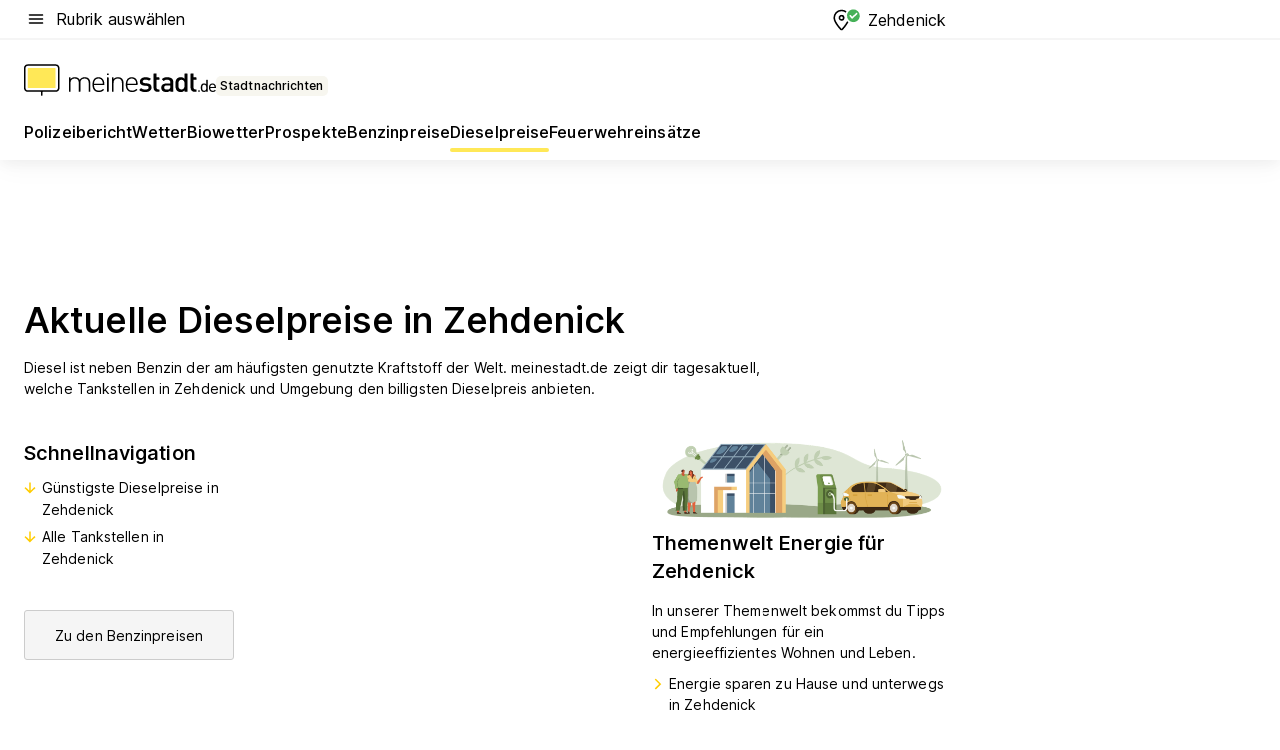

--- FILE ---
content_type: text/html; charset=utf-8
request_url: https://aktuell.meinestadt.de/zehdenick/dieselpreise
body_size: 94756
content:
<!DOCTYPE html><html lang="de"><head><meta charset="UTF-8"><meta name="referrer" content="unsafe-url"><meta name="viewport" content="width=device-width, initial-scale=1.0"><meta http-equiv="X-UA-Compatible" content="ie=edge"><title>Aktuelle Dieselpreise/Spritpreise Zehdenick | Tankstellen in der Nähe</title><meta name="description" content="Günstige Tankstellen in Zehdenick suchen &amp; finden! Dieselpreise schnell Vergleichen ⛽ Jetzt Tankstellen Öffnungszeiten und Adresse finden."><meta name="robots" content="all"><link rel="canonical" href="https://aktuell.meinestadt.de/zehdenick/dieselpreise"><meta property="og:site_name" content="meinestadt.de"><meta property="og:locale" content="de_DE"><meta property="og:type" content="website"><meta property="twitter:site" content="@meinestadt.de"><meta property="twitter:site:id" content="18801608"><meta property="twitter:card" content="summary_large_image"><meta property="fb:app_id" content="1142750435829968"><meta property="fb:pages" content="64154755476"><link rel="dns-prefetch" href="https://image-resize.meinestadt.de"><link rel="dns-prefetch" href="https://cluster-services.meinestadt.de"><link rel="preconnect" href="https://image-resize.meinestadt.de"><link rel="preconnect" href="https://cluster-services.meinestadt.de"><link href="https://cluster-services.meinestadt.de/fonts/v1/inter/fonts.css" rel="stylesheet"><link rel="preload" href="//securepubads.g.doubleclick.net/tag/js/gpt.js" as="script"><style>/*! normalize.css v8.0.1 | MIT License | github.com/necolas/normalize.css */html{line-height:1.15;-webkit-text-size-adjust:100%}body{margin:0}main{display:block}h1{font-size:2em;margin:.67em 0}hr{box-sizing:content-box;height:0;overflow:visible}pre{font-family:monospace,monospace;font-size:1em}a{background-color:transparent}abbr[title]{border-bottom:none;text-decoration:underline;-webkit-text-decoration:underline dotted;text-decoration:underline dotted}b,strong{font-weight:bolder}code,kbd,samp{font-family:monospace,monospace;font-size:1em}small{font-size:80%}sub,sup{font-size:75%;line-height:0;position:relative;vertical-align:baseline}sub{bottom:-.25em}sup{top:-.5em}img{border-style:none}button,input,optgroup,select,textarea{font-family:inherit;font-size:100%;line-height:1.15;margin:0}button,input{overflow:visible}button,select{text-transform:none}[type=button],[type=reset],[type=submit],button{-webkit-appearance:button}[type=button]::-moz-focus-inner,[type=reset]::-moz-focus-inner,[type=submit]::-moz-focus-inner,button::-moz-focus-inner{border-style:none;padding:0}[type=button]:-moz-focusring,[type=reset]:-moz-focusring,[type=submit]:-moz-focusring,button:-moz-focusring{outline:1px dotted ButtonText}fieldset{padding:.35em .75em .625em}legend{box-sizing:border-box;color:inherit;display:table;max-width:100%;padding:0;white-space:normal}progress{vertical-align:baseline}textarea{overflow:auto}[type=checkbox],[type=radio]{box-sizing:border-box;padding:0}[type=number]::-webkit-inner-spin-button,[type=number]::-webkit-outer-spin-button{height:auto}[type=search]{-webkit-appearance:textfield;outline-offset:-2px}[type=search]::-webkit-search-decoration{-webkit-appearance:none}::-webkit-file-upload-button{-webkit-appearance:button;font:inherit}:-webkit-autofill{-webkit-text-fill-color:fieldtext}details{display:block}summary{display:list-item}[hidden],template{display:none}blockquote,body,dd,dl,fieldset,figure,h1,h2,h3,h4,h5,h6,hr,legend,ol,p,pre,ul{margin:0;padding:0}li>ol,li>ul{margin-bottom:0}table{border-collapse:collapse;border-spacing:0}fieldset{border:0;min-width:0}button,input,select{-webkit-appearance:none;-moz-appearance:none;appearance:none;background-color:transparent;border:0;color:#000;font-family:Inter,sans-serif;font-size:14px;letter-spacing:.1px;line-height:22px;margin:0;outline:none!important;padding:0}@media screen and (min-width:375px){button,input,select{font-size:14px;letter-spacing:.1px;line-height:22px}}@media screen and (min-width:1280px){button,input,select{font-size:14px;letter-spacing:.1px;line-height:22px}}button:disabled,input:disabled,select:disabled{opacity:1;-webkit-text-fill-color:currentColor}button[type=submit],input[type=submit],select[type=submit]{font-weight:400}textarea{background-color:transparent;border:0;padding:0;resize:none}html{box-sizing:border-box;font-size:10px;min-height:100%;overflow-y:scroll}html *{box-sizing:inherit}html :after,html :before{box-sizing:inherit;display:block}body{color:#000;font-family:Inter,sans-serif;font-size:14px;letter-spacing:.1px;line-height:22px;position:relative}@media screen and (min-width:375px){body{font-size:14px;letter-spacing:.1px;line-height:22px}}@media screen and (min-width:1280px){body{font-size:14px;letter-spacing:.1px;line-height:22px}}button:disabled,input[type=button]:disabled,input[type=submit]:disabled{cursor:not-allowed}*{-webkit-tap-highlight-color:rgba(0,0,0,0);-moz-tap-highlight-color:transparent}:focus,:hover{outline:none}input:-webkit-autofill,input:-webkit-autofill:active,input:-webkit-autofill:focus,input:-webkit-autofill:hover{-webkit-transition:color 9999s ease-out,background-color 9999s ease-out;-webkit-transition-delay:9999s}a{color:#000;text-decoration:none;text-decoration-line:none}a:active,a:focus,a:hover,a:visited{color:#000;text-decoration:none}h1{font-size:22px;letter-spacing:.1px;line-height:30px}@media screen and (min-width:375px){h1{font-size:26px;letter-spacing:.1px;line-height:34px}}@media screen and (min-width:1280px){h1{font-size:36px;letter-spacing:.1px;line-height:44px}}h2{font-size:20px;letter-spacing:.1px;line-height:28px}@media screen and (min-width:375px){h2{font-size:22px;letter-spacing:.1px;line-height:30px}}@media screen and (min-width:1280px){h2{font-size:28px;letter-spacing:.1px;line-height:36px}}h3{font-size:18px;letter-spacing:.1px;line-height:26px}@media screen and (min-width:375px){h3{font-size:18px;letter-spacing:.1px;line-height:26px}}@media screen and (min-width:1280px){h3{font-size:20px;letter-spacing:.1px;line-height:28px}}h4{font-size:16px;letter-spacing:.1px;line-height:24px}@media screen and (min-width:375px){h4{font-size:16px;letter-spacing:.1px;line-height:24px}}@media screen and (min-width:1280px){h4{font-size:16px;letter-spacing:.1px;line-height:24px}}h5{font-size:14px;letter-spacing:.1px;line-height:22px}@media screen and (min-width:375px){h5{font-size:14px;letter-spacing:.1px;line-height:22px}}@media screen and (min-width:1280px){h5{font-size:14px;letter-spacing:.1px;line-height:22px}}h6{font-size:14px;letter-spacing:.1px;line-height:22px}@media screen and (min-width:375px){h6{font-size:14px;letter-spacing:.1px;line-height:22px}}@media screen and (min-width:1280px){h6{font-size:14px;letter-spacing:.1px;line-height:22px}}html{bottom:0;left:0;overflow-x:hidden;position:relative;right:0;top:0;-webkit-overflow-scrolling:touch}@supports (scrollbar-gutter:stable){html{scrollbar-gutter:stable}}@supports not (scrollbar-gutter:stable){html{overflow-y:scroll}}html.-noScroll{overflow:hidden}html.-noScroll::-webkit-scrollbar{display:none}@supports not (scrollbar-gutter:stable){@media screen and (min-width:768px){html.-noScroll,html.-noScroll .ms-cookie-banner{padding-right:15px}}}html.-noScroll body{height:100%;overflow:hidden;width:100%}form{margin:0}select{-webkit-appearance:none}::-ms-clear{display:none}button:focus{outline:0!important}</style><style>.ms-defaultView{display:grid;grid-template-areas:"smartBanner smartBanner smartBanner" "header header header" "m0 m0 m0" "stage stage stage" ". main ." "footer footer footer";grid-template-rows:auto auto auto auto 1fr auto;min-height:100%;width:100%}@media screen and (min-width:768px){.ms-defaultView{grid-template-areas:"header header header" "header header header" ". p0 ." "stage stage skyRight" "skyLeft main skyRight" "footer footer footer";grid-template-rows:auto auto auto auto 1fr auto}}@media screen and (min-width:1280px){.ms-defaultView{grid-template-areas:"header header header" "header header header" ". p0 ." "stage stage stage" "skyLeft main skyRight" "footer footer footer";grid-template-rows:auto auto auto auto 1fr auto}}.ms-defaultView{grid-template-columns:0 minmax(0,768px) 0}@media screen and (min-width:768px){.ms-defaultView{grid-template-columns:0 768px 1fr}}@media screen and (min-width:1280px){.ms-defaultView{grid-template-columns:1fr 970px minmax(310px,1fr)}}@media screen and (min-width:1440px){.ms-defaultView{grid-template-columns:minmax(160px,1fr) 970px minmax(310px,1fr)}}@media screen and (min-width:1600px){.ms-defaultView{grid-template-columns:minmax(160px,1fr) 1140px minmax(310px,1fr)}}.ms-defaultView__smartBanner{grid-area:smartBanner}.ms-defaultView__header{grid-area:header;margin-bottom:24px}@media screen and (min-width:768px){.ms-defaultView__m0,.ms-defaultView__m9{display:none}}.ms-defaultView__m0{grid-area:m0;padding-bottom:5px;padding-top:5px}.ms-defaultView__p2,.ms-defaultView__p5{display:none;padding-bottom:10px}@media screen and (min-width:768px){.ms-defaultView__p2,.ms-defaultView__p5{display:block}}.ms-defaultView__p2{grid-area:skyRight}.ms-defaultView__p5{grid-area:skyLeft;justify-self:end;padding-right:10px}@media screen and (max-width:1440px){.ms-defaultView__p5{display:none}}.ms-defaultView__p0{display:none;grid-area:p0;justify-content:center}@media screen and (min-width:768px){.ms-defaultView__p0{display:flex}}.ms-defaultView__main{grid-area:main}.ms-defaultView__stage{grid-area:stage;z-index:5}.ms-defaultView__footer{grid-area:footer}.ms-defaultView__linkunits{margin-bottom:30px}.ms-defaultView.-hasStage .ms-defaultView__p2{padding-top:10px}.ms-defaultView.-hasStage .ms-defaultView__header{margin-bottom:0}@media screen and (min-width:1280px){.ms-defaultView.-hasStage .ms-defaultView__header{margin-bottom:24px}.ms-defaultView.-stageWithAds{grid-template-areas:"header header header" "header header header" ". p0 ." "skyLeft stage skyRight" "skyLeft main skyRight" "footer footer footer"}}.ms-header[data-v-3396afb3]{box-shadow:0 4px 12px 0 rgba(0,0,0,.04),0 7px 25px 0 rgba(0,0,0,.04);display:flex;flex-direction:column;position:relative;width:100%}@media screen and (min-width:1280px){.ms-header[data-v-3396afb3]{padding-bottom:8px}.ms-header[data-v-3396afb3]:before{background-color:#f5f5f5;content:"";display:block;height:2px;left:0;position:absolute;top:38px;width:100%;z-index:-1}}.ms-header__lowerSection[data-v-3396afb3],.ms-header__middleSection[data-v-3396afb3],.ms-header__upperSection[data-v-3396afb3]{display:grid;grid-template-areas:". content .";grid-template-columns:0 minmax(0,768px) 0}@media screen and (min-width:768px){.ms-header__lowerSection[data-v-3396afb3],.ms-header__middleSection[data-v-3396afb3],.ms-header__upperSection[data-v-3396afb3]{grid-template-columns:0 768px 1fr}}@media screen and (min-width:1280px){.ms-header__lowerSection[data-v-3396afb3],.ms-header__middleSection[data-v-3396afb3],.ms-header__upperSection[data-v-3396afb3]{grid-template-columns:1fr 970px minmax(310px,1fr)}}@media screen and (min-width:1440px){.ms-header__lowerSection[data-v-3396afb3],.ms-header__middleSection[data-v-3396afb3],.ms-header__upperSection[data-v-3396afb3]{grid-template-columns:minmax(160px,1fr) 970px minmax(310px,1fr)}}@media screen and (min-width:1600px){.ms-header__lowerSection[data-v-3396afb3],.ms-header__middleSection[data-v-3396afb3],.ms-header__upperSection[data-v-3396afb3]{grid-template-columns:minmax(160px,1fr) 1140px minmax(310px,1fr)}}@media screen and (min-width:1280px){.ms-header__middleSection[data-v-3396afb3]{background-color:#f7f6ef}}.ms-header__lowerSectionContent[data-v-3396afb3],.ms-header__middleSectionContent[data-v-3396afb3],.ms-header__upperSectionContent[data-v-3396afb3]{display:grid;grid-area:content}@media screen and (min-width:1280px){.ms-header__lowerSectionContent[data-v-3396afb3],.ms-header__middleSectionContent[data-v-3396afb3],.ms-header__upperSectionContent[data-v-3396afb3]{padding-left:24px;padding-right:24px}}.ms-header__upperSectionContent[data-v-3396afb3]{grid-template-areas:"burgerMenuBtn logo .";grid-template-columns:1fr 1fr 1fr}@media screen and (min-width:1280px){.ms-header__upperSectionContent[data-v-3396afb3]{font-size:16px;grid-template-areas:"burgerMenuBtn .";grid-template-columns:1fr auto;height:40px;letter-spacing:.1px;line-height:24px}}@media screen and (min-width:1280px) and (min-width:375px){.ms-header__upperSectionContent[data-v-3396afb3]{font-size:16px;letter-spacing:.1px;line-height:24px}}@media screen and (min-width:1280px) and (min-width:1280px){.ms-header__upperSectionContent[data-v-3396afb3]{font-size:16px;letter-spacing:.1px;line-height:24px}}.ms-header__middleSectionContent[data-v-3396afb3]{grid-template-areas:"relocation";grid-template-columns:1fr}@media screen and (min-width:1280px){.ms-header__lowerSectionContent[data-v-3396afb3]{grid-template-areas:"logo          linkArea" "nav           nav";grid-template-columns:auto 1fr}}.ms-header__metaActions[data-v-3396afb3]{align-items:center;display:flex;gap:24px;justify-content:center;justify-self:end}@media screen and (min-width:768px){.ms-header__metaActions[data-v-3396afb3]{justify-content:flex-end}}.ms-header__burgerMenu[data-v-3396afb3]{grid-area:burgerMenuBtn}.ms-header__linkArea[data-v-3396afb3]{grid-area:linkArea}.ms-header__logo[data-v-3396afb3]{grid-area:logo}.ms-header__navBar[data-v-3396afb3]{grid-area:nav}.ms-header__relocation[data-v-3396afb3]{background-color:#f7f6ef;border-radius:10px;grid-area:relocation;margin-bottom:16px;margin-left:16px;margin-right:16px}@media screen and (min-width:1280px){.ms-header__relocation[data-v-3396afb3]{border-radius:none;margin:0}}.ms-header__bookmark[data-v-3396afb3],.ms-header__login[data-v-3396afb3]{align-self:center;justify-self:end}.ms-header__relocationToggle[data-v-3396afb3]{align-self:center;justify-self:center}@media screen and (min-width:1280px){.ms-header__relocationToggle[data-v-3396afb3]{justify-self:end}}.ms-header.-noBorderTop[data-v-3396afb3]:before{content:none}.ms-header.-noBorderBottom[data-v-3396afb3]{border-bottom:0;margin-bottom:0}.ms-smartBanner[data-v-41f22f7c]{align-items:center;background-color:#333;color:#fff;display:flex;min-height:80px;padding:10px;position:relative}.ms-smartBanner__closeBtn[data-v-41f22f7c]{align-self:center;cursor:pointer;display:block;height:14px;width:14px}.ms-smartBanner__closeBtn[data-v-41f22f7c],.ms-smartBanner__cta[data-v-41f22f7c],.ms-smartBanner__logo[data-v-41f22f7c]{cursor:pointer}.ms-smartBanner__logo[data-v-41f22f7c]{border-radius:13px;display:block;height:50px;margin-left:5px;width:50px}@media screen and (min-width:375px){.ms-smartBanner__logo[data-v-41f22f7c]{height:60px;margin-left:10px;width:60px}}.ms-smartBanner__description[data-v-41f22f7c],.ms-smartBanner__name[data-v-41f22f7c],.ms-smartBanner__rating[data-v-41f22f7c]{font-size:12px;letter-spacing:.1px;line-height:20px}@media screen and (min-width:375px){.ms-smartBanner__description[data-v-41f22f7c],.ms-smartBanner__name[data-v-41f22f7c],.ms-smartBanner__rating[data-v-41f22f7c]{font-size:12px;letter-spacing:.1px;line-height:20px}}@media screen and (min-width:1280px){.ms-smartBanner__description[data-v-41f22f7c],.ms-smartBanner__name[data-v-41f22f7c],.ms-smartBanner__rating[data-v-41f22f7c]{font-size:12px;letter-spacing:.1px;line-height:20px}}.ms-smartBanner__name[data-v-41f22f7c]{font-weight:525}.ms-smartBanner__rating[data-v-41f22f7c]{margin-top:auto}.ms-smartBanner__cta[data-v-41f22f7c]{border:1px solid #fff;border-radius:3px;bottom:10px;box-sizing:border-box;font-size:14px;letter-spacing:.1px;line-height:22px;padding:5px 10px;position:absolute;right:10px;-webkit-user-select:none;-moz-user-select:none;user-select:none}@media screen and (min-width:375px){.ms-smartBanner__cta[data-v-41f22f7c]{font-size:14px;letter-spacing:.1px;line-height:22px}}@media screen and (min-width:1280px){.ms-smartBanner__cta[data-v-41f22f7c]{font-size:14px;letter-spacing:.1px;line-height:22px}}@media screen and (min-width:375px){.ms-smartBanner__cta[data-v-41f22f7c]{padding:5px 15px}}.ms-smartBanner__cta[data-v-41f22f7c],.ms-smartBanner__cta[data-v-41f22f7c]:visited{color:#fff}.ms-smartBanner__cta[data-v-41f22f7c]:active,.ms-smartBanner__cta[data-v-41f22f7c]:hover{background-color:#fff;border-color:#333;color:#333}.ms-smartBanner__textWrapper[data-v-41f22f7c]{display:flex;flex-direction:column;height:100%;margin-left:5px}@media screen and (min-width:375px){.ms-smartBanner__textWrapper[data-v-41f22f7c]{margin-left:10px}}.ms-smartBanner__star[data-v-41f22f7c]{display:inline;fill:#fc0;height:1em;width:1em}.ms-smartBanner__star+.ms-smartBanner__star[data-v-41f22f7c]{margin-left:1px}.ms-smartBanner__star.-empty[data-v-41f22f7c]{color:#fff}.ms-adPlace[data-v-7a86a1e5]{display:flex;justify-content:center;position:relative}.ms-adPlace__placement[data-v-7a86a1e5]{max-width:100%}.ms-adPlace.-p0[data-v-7a86a1e5]{padding-bottom:5px}.ms-adPlace.-p2[data-v-7a86a1e5]{justify-content:flex-start;padding-left:10px}.ms-adPlace.-p3[data-v-7a86a1e5],.ms-adPlace.-p4[data-v-7a86a1e5]{display:none;margin-bottom:20px;text-align:center;width:300px}@media screen and (min-width:768px){.ms-adPlace.-p3[data-v-7a86a1e5],.ms-adPlace.-p4[data-v-7a86a1e5]{display:block}}.ms-adPlace.-m0[data-v-7a86a1e5]{width:100%}.ms-adPlace.-m9[data-v-7a86a1e5]{position:fixed;top:0;z-index:7000000}.ms-adPlace.-m0sticky[data-v-7a86a1e5]{left:0;position:fixed;top:0;z-index:4000000}.ms-adPlace.-p2[data-v-7a86a1e5],.ms-adPlace.-sticky[data-v-7a86a1e5]{position:sticky;top:10px}.ms-adPlace.-c1[data-v-7a86a1e5],.ms-adPlace.-c2[data-v-7a86a1e5],.ms-adPlace.-c3[data-v-7a86a1e5]{align-items:center;display:flex;height:auto;justify-content:center;margin-left:-20px;margin-right:-20px;text-align:center}.ms-adPlace.-m1[data-v-7a86a1e5]:not(.-disturber),.ms-adPlace.-m2[data-v-7a86a1e5]:not(.-disturber),.ms-adPlace.-m3[data-v-7a86a1e5]:not(.-disturber),.ms-adPlace.-m4[data-v-7a86a1e5]:not(.-disturber),.ms-adPlace.-m5[data-v-7a86a1e5]:not(.-disturber),.ms-adPlace.-m6[data-v-7a86a1e5]:not(.-disturber),.ms-adPlace.-m7[data-v-7a86a1e5]:not(.-disturber),.ms-adPlace.-mx[data-v-7a86a1e5]:not(.-disturber),.ms-adPlace.-n0[data-v-7a86a1e5]:not(.-disturber),.ms-adPlace.-n1[data-v-7a86a1e5]:not(.-disturber),.ms-adPlace.-n2[data-v-7a86a1e5]:not(.-disturber),.ms-adPlace.-n3[data-v-7a86a1e5]:not(.-disturber),.ms-adPlace.-n4[data-v-7a86a1e5]:not(.-disturber),.ms-adPlace.-n5[data-v-7a86a1e5]:not(.-disturber){margin-bottom:20px}@media screen and (min-width:768px){.ms-adPlace.-mobile[data-v-7a86a1e5]{display:none}}.ms-adPlace.-desktop[data-v-7a86a1e5]{display:none}@media screen and (min-width:768px){.ms-adPlace.-desktop[data-v-7a86a1e5]{display:flex}}@charset "UTF-8";.dot[data-v-342a9404]:before{color:#ff5151;content:"●";font-size:18px;position:absolute;right:0;top:-6px}.ms-headerLogo__extraText--truncated[data-v-d9ea6298]{overflow:hidden;text-overflow:ellipsis;white-space:nowrap}.ms-headerLogo[data-v-d9ea6298]{display:flex;height:100%;justify-content:center;width:100%}@media screen and (min-width:1280px){.ms-headerLogo[data-v-d9ea6298]{height:auto;justify-content:flex-start;width:auto}}.ms-headerLogo__slogan[data-v-d9ea6298]{align-items:center;display:flex;flex-direction:column;padding-bottom:16px;padding-top:8px;position:relative}@media screen and (min-width:1280px){.ms-headerLogo__slogan[data-v-d9ea6298]{align-items:center;flex-direction:row;gap:8px;height:32px;justify-content:flex-start;margin:24px 0;padding-bottom:0;padding-top:0;position:relative}}.ms-headerLogo__svg[data-v-d9ea6298]{height:29px;max-width:174px;min-width:174px;width:174px}@media screen and (min-width:1280px){.ms-headerLogo__svg[data-v-d9ea6298]{height:100%;max-width:192px;width:192px}}.ms-headerLogo__channelLabel[data-v-d9ea6298]{align-self:flex-end;background-color:#f7f6ef;border-radius:5px;font-size:12px;font-weight:525;letter-spacing:.1px;line-height:20px;padding:1px 2px;-webkit-user-select:none;-moz-user-select:none;user-select:none}@media screen and (min-width:375px){.ms-headerLogo__channelLabel[data-v-d9ea6298]{font-size:12px;letter-spacing:.1px;line-height:20px}}@media screen and (min-width:1280px){.ms-headerLogo__channelLabel[data-v-d9ea6298]{align-self:center;font-size:12px;letter-spacing:.1px;line-height:20px;margin-top:auto;padding:0 4px;position:relative;right:auto;top:auto}}.ms-headerLogo__extraText[data-v-d9ea6298]{font-size:12px;letter-spacing:.1px;line-height:20px;margin-left:47px;margin-top:5px}@media screen and (min-width:375px){.ms-headerLogo__extraText[data-v-d9ea6298]{font-size:12px;letter-spacing:.1px;line-height:20px}}@media screen and (min-width:1280px){.ms-headerLogo__extraText[data-v-d9ea6298]{font-size:12px;letter-spacing:.1px;line-height:20px}}.ms-headerLogo__extraText--truncated[data-v-d9ea6298]{width:170px}.ms-headerLogo.-noLabel .ms-headerLogo__slogan[data-v-d9ea6298]{height:76px;justify-content:center;padding-bottom:0;padding-top:0}.ms-navBar[data-v-d1b54ae8],.ms-navBar__items[data-v-d1b54ae8]{max-width:100%;width:100%}.ms-navBar__items[data-v-d1b54ae8]{display:flex;flex-direction:row;gap:16px}@media screen and (min-width:1280px){.ms-navBar__items[data-v-d1b54ae8]{gap:32px}}.ms-navBar__item[data-v-d1b54ae8]{list-style:none;position:relative}.ms-navBar__item.-hidden[data-v-d1b54ae8]{opacity:0;pointer-events:none}.ms-navBar__itemLink[data-v-d1b54ae8]{color:#000;cursor:pointer;display:block;font-size:16px;font-weight:525;letter-spacing:.1px;line-height:24px;padding-bottom:8px}@media screen and (min-width:375px){.ms-navBar__itemLink[data-v-d1b54ae8]{font-size:16px;letter-spacing:.1px;line-height:24px}}@media screen and (min-width:1280px){.ms-navBar__itemLink[data-v-d1b54ae8]{font-size:16px;letter-spacing:.1px;line-height:24px}}.ms-navBar__itemLink[data-v-d1b54ae8]:after{border-radius:4px;bottom:0;content:"";height:4px;left:0;position:absolute;transform:scaleX(0);transform-origin:center;transition-duration:.3s;transition-property:background-color,transform;transition-timing-function:cubic-bezier(.4,0,.2,1);width:100%}.ms-navBar__itemLink.-active[data-v-d1b54ae8]:after,.ms-navBar__itemLink[data-v-d1b54ae8]:hover:after{background-color:#ffe857;transform:scaleX(1)}.ms-navBar__itemLink[data-v-d1b54ae8]:active:after{background-color:#fc0;transform:scaleX(1.1)}.ms-navBar__itemLink.-currentChannel[data-v-d1b54ae8]{pointer-events:none}.ms-navBar__itemLink.-currentChannel[data-v-d1b54ae8]:after{background-image:linear-gradient(#ffe857,#ffe857);background-size:100% 4px;border-radius:2px}.ms-navBar__itemLink.-hideHighlighting[data-v-d1b54ae8]:after{background-image:linear-gradient(180deg,#f5f5f5,#f5f5f5);background-size:0 4px}.ms-navBar__itemLink.-noPaddingRight[data-v-d1b54ae8]:hover:after{width:100%}.ms-navBar__itemLink.-noPaddingRight[data-v-d1b54ae8]:active:after{left:-4px;width:calc(100% + 8px)}.ms-navBar__itemLink.-noPaddingRight .ms-navBar__itemLinkText[data-v-d1b54ae8]{padding-right:5px;white-space:nowrap}.ms-navBar__itemLinkText[data-v-d1b54ae8]{white-space:nowrap}.ms-offcanvasNav[data-v-47fe3c3d]{position:relative;z-index:6000020}.ms-offcanvasNav[data-v-47fe3c3d]:before{background-color:#333;bottom:0;content:"";height:100vh;left:0;opacity:0;pointer-events:none;position:fixed;top:0;transition-duration:.3s;transition-property:opacity,-webkit-backdrop-filter;transition-property:backdrop-filter,opacity;transition-property:backdrop-filter,opacity,-webkit-backdrop-filter;transition-timing-function:cubic-bezier(.4,0,.2,1);width:100vw;will-change:backdrop-filter}@supports ((-webkit-backdrop-filter:blur()) or (backdrop-filter:blur())){.ms-offcanvasNav[data-v-47fe3c3d]:before{-webkit-backdrop-filter:blur(0);backdrop-filter:blur(0)}}.ms-offcanvasNav[data-v-47fe3c3d]:before{z-index:-1}.ms-offcanvasNav.-open .ms-offcanvasNav__drawer[data-v-47fe3c3d]{transform:translateX(0)}.ms-offcanvasNav.-open[data-v-47fe3c3d]:before{cursor:pointer;opacity:.75;pointer-events:all}@supports ((-webkit-backdrop-filter:blur()) or (backdrop-filter:blur())){.ms-offcanvasNav.-open[data-v-47fe3c3d]:before{-webkit-backdrop-filter:blur(1px);backdrop-filter:blur(1px)}}.ms-offcanvasNav__drawer[data-v-47fe3c3d]{background-color:#fff;bottom:0;display:flex;flex-direction:column;left:0;position:fixed;right:0;top:0;transform:translateX(-100%);transition:transform .3s cubic-bezier(.4,0,.2,1);width:100vw;z-index:0}@media screen and (min-width:768px){.ms-offcanvasNav__drawer[data-v-47fe3c3d]{width:320px}}.ms-offcanvasNav__layerWrapper[data-v-47fe3c3d]{display:flex;flex-grow:1;min-width:100%;overflow:hidden;position:relative;z-index:5}.ms-offcanvasNav__level0[data-v-47fe3c3d],.ms-offcanvasNav__level1[data-v-47fe3c3d]{bottom:0;display:flex;flex-direction:column;left:0;overflow:hidden;position:absolute;right:0;top:0;transition:transform .3s cubic-bezier(.4,0,.2,1)}.ms-offcanvasNav__level0[data-v-47fe3c3d]{transform:translateX(0)}.ms-offcanvasNav__level0.-open[data-v-47fe3c3d]{transform:translateX(-100%)}.ms-offcanvasNav__level1[data-v-47fe3c3d]{transform:translateX(100%)}.ms-offcanvasNav__level1.-open[data-v-47fe3c3d]{transform:translateX(0)}.ms-offcanvasNav__nav[data-v-47fe3c3d]{align-items:center;background-color:#fff;display:flex;justify-content:space-between;padding-left:32px;padding-right:32px;padding-top:32px;width:100%}.ms-offcanvasNav__icon[data-v-47fe3c3d]{height:24px;width:24px}.ms-offcanvasNav__backBtn[data-v-47fe3c3d],.ms-offcanvasNav__closeBtn[data-v-47fe3c3d]{align-items:center;cursor:pointer;display:flex;height:100%}.ms-offcanvasNav__backBtn+.ms-offcanvasNav__backBtn[data-v-47fe3c3d],.ms-offcanvasNav__backBtn+.ms-offcanvasNav__closeBtn[data-v-47fe3c3d],.ms-offcanvasNav__closeBtn+.ms-offcanvasNav__backBtn[data-v-47fe3c3d],.ms-offcanvasNav__closeBtn+.ms-offcanvasNav__closeBtn[data-v-47fe3c3d]{margin-left:auto}.ms-offcanvasNav__backBtn.-noPointer[data-v-47fe3c3d],.ms-offcanvasNav__closeBtn.-noPointer[data-v-47fe3c3d]{cursor:auto}.ms-offcanvasNav__headline[data-v-47fe3c3d],.ms-offcanvasNav__link[data-v-47fe3c3d]{flex-shrink:0}.ms-offcanvasNav__headline[data-v-47fe3c3d]{align-items:center;display:flex;flex-direction:column;font-size:18px;font-weight:525;letter-spacing:.1px;line-height:26px;padding-bottom:48px;padding-top:24px;text-align:center}@media screen and (min-width:375px){.ms-offcanvasNav__headline[data-v-47fe3c3d]{font-size:18px;letter-spacing:.1px;line-height:26px}}@media screen and (min-width:1280px){.ms-offcanvasNav__headline[data-v-47fe3c3d]{font-size:20px;letter-spacing:.1px;line-height:28px}}.ms-offcanvasNav__link[data-v-47fe3c3d]{align-items:center;cursor:pointer;display:flex;font-size:16px;font-weight:525;height:50px;justify-content:space-between;letter-spacing:.1px;line-height:24px;padding-left:32px;padding-right:32px;position:relative;width:100%}@media screen and (min-width:375px){.ms-offcanvasNav__link[data-v-47fe3c3d]{font-size:16px;letter-spacing:.1px;line-height:24px}}@media screen and (min-width:1280px){.ms-offcanvasNav__link[data-v-47fe3c3d]{font-size:16px;letter-spacing:.1px;line-height:24px}}.ms-offcanvasNav__link[data-v-47fe3c3d]:after{border-radius:2px;bottom:0;content:"";left:0;position:absolute;top:0;width:5px}.ms-offcanvasNav__link[data-v-47fe3c3d]:hover:after{background-color:#f1ede0}.ms-offcanvasNav__link.-active[data-v-47fe3c3d]{font-weight:525}.ms-offcanvasNav__link.-active[data-v-47fe3c3d]:after{background-color:#ffda00}.ms-offcanvasNav__body[data-v-47fe3c3d]{flex-shrink:1;overflow-y:auto;-webkit-overflow-scrolling:touch}.ms-offcanvasNav__btnArea[data-v-47fe3c3d]{box-shadow:0 4px 12px 0 rgba(0,0,0,.04),0 7px 25px 0 rgba(0,0,0,.04);display:flex;flex-direction:column;flex-shrink:0;gap:8px;justify-self:flex-end;margin-top:auto;padding:32px}.ms-offcanvasNav__cta[data-v-47fe3c3d]{align-items:center;background-color:#ffda00;display:flex;flex-grow:1;justify-content:center;min-height:50px;min-width:50%;padding-left:5px;padding-right:5px;text-align:center}.ms-offcanvasNav__cta.-secondary[data-v-47fe3c3d]{background:#fff}.ms-offcanvasNav__channelIcon[data-v-47fe3c3d]{background-color:#fbfaf7;border-radius:50%;margin-bottom:8px}.cs-bookmark-icon[data-v-3aada5eb]{display:block;position:relative}.cs-bookmark-icon[data-v-3aada5eb]:after{background-color:#f14165;border:2px solid #fff;border-radius:50%;content:"";height:10px;opacity:0;position:absolute;right:1px;top:1px;transition:opacity .2s cubic-bezier(.4,0,.2,1);width:10px}.cs-bookmark-icon__icon[data-v-3aada5eb]{height:24px;width:24px}.cs-bookmark-icon.-hasDot[data-v-3aada5eb]:after{opacity:1}.ms-textLink.-truncated .ms-textLink__textWrapper[data-v-38ea909b],.ms-textLink__suffix[data-v-38ea909b]{overflow:hidden;text-overflow:ellipsis;white-space:nowrap}.ms-textLink[data-v-38ea909b]{align-items:flex-start;cursor:pointer;display:flex}.ms-textLink .ms-textLink__text[data-v-38ea909b]{background-image:linear-gradient(#fc0,#fc0);background-position:50% 100%;background-repeat:no-repeat;background-size:0 2px;transition:background-size .3s ease-in}.ms-textLink:focus .ms-textLink__text[data-v-38ea909b],.ms-textLink:hover .ms-textLink__text[data-v-38ea909b]{background-size:100% 2px}.ms-textLink:active .ms-textLink__text[data-v-38ea909b]{background-image:linear-gradient(#fc0,#fc0);background-size:100% 2px}.ms-textLink__svg[data-v-38ea909b]{color:#fc0;display:inline-block;height:22px;margin-right:5px;min-width:12px;width:12px}@media screen and (min-width:768px){.ms-textLink__svg[data-v-38ea909b]{height:22px}}.ms-textLink.-copylink[data-v-38ea909b]{color:inherit;display:inline-block;font-size:inherit;font-weight:inherit}.ms-textLink.-copylink .ms-textLink__text[data-v-38ea909b]{background-image:linear-gradient(#fc0,#fc0);background-position:50% 100%;background-repeat:no-repeat;background-size:80% 2px;transition:background-size .3s ease-in}.ms-textLink.-copylink:focus .ms-textLink__text[data-v-38ea909b],.ms-textLink.-copylink:hover .ms-textLink__text[data-v-38ea909b]{background-size:100% 2px}.ms-textLink.-copylink:active .ms-textLink__text[data-v-38ea909b]{background-image:linear-gradient(#333,#333);background-size:100% 2px}.ms-textLink.-hyphens[data-v-38ea909b]{-webkit-hyphens:auto;hyphens:auto;word-break:normal}.ms-textLink.-anchorLink[data-v-38ea909b]{display:inline}.ms-textLink.-clickArea[data-v-38ea909b]:after{bottom:0;content:"";left:0;position:absolute;right:0;top:0}.ms-textLink__suffix[data-v-38ea909b]{color:#999;margin-left:5px}.ms-button[data-v-0cd7eb0c]{background-color:#ffda00;border:1px solid #ffda00;border-radius:3px;cursor:pointer;display:inline-block;height:50px;max-height:50px;min-height:50px;padding-left:30px;padding-right:30px;position:relative;transition-duration:.3s;transition-property:color,background-color,border-color;transition-timing-function:cubic-bezier(.4,0,.2,1);-webkit-user-select:none;-moz-user-select:none;user-select:none}.ms-button[data-v-0cd7eb0c]:active,.ms-button[data-v-0cd7eb0c]:focus,.ms-button[data-v-0cd7eb0c]:hover{background-color:#feba2e;border-color:#feba2e}.ms-button[data-v-0cd7eb0c]:disabled{background-color:#fced96;border-color:#fced96;color:#999;cursor:not-allowed}.ms-button[data-v-0cd7eb0c]:active:not(:disabled){transform:translateY(2px)}.ms-button__flexWrapper[data-v-0cd7eb0c]{align-items:center;display:flex;height:100%;justify-content:center}.ms-button__icon[data-v-0cd7eb0c]{height:25px;margin-right:10px;width:25px}.ms-button__loader[data-v-0cd7eb0c]{display:none;left:50%;position:absolute;top:50%;transform:translate(-50%,-50%)}.ms-button.-secondary[data-v-0cd7eb0c]{background-color:#f5f5f5;border-color:#ccc}.ms-button.-secondary[data-v-0cd7eb0c]:active,.ms-button.-secondary[data-v-0cd7eb0c]:focus,.ms-button.-secondary[data-v-0cd7eb0c]:hover{background-color:#ccc}.ms-button.-secondary[data-v-0cd7eb0c]:disabled{background-color:#f5f5f5}.ms-button.-inverted[data-v-0cd7eb0c]{background-color:transparent;border-color:#fff;color:#fff}.ms-button.-inverted[data-v-0cd7eb0c]:active,.ms-button.-inverted[data-v-0cd7eb0c]:focus,.ms-button.-inverted[data-v-0cd7eb0c]:hover{background-color:#fff;color:#333}.ms-button.-inverted[data-v-0cd7eb0c]:disabled{background-color:#f5f5f5}.ms-button.-small[data-v-0cd7eb0c]{height:30px;max-height:30px;min-height:30px}.ms-button.-noTextWrap[data-v-0cd7eb0c]{white-space:nowrap}.ms-button.-square[data-v-0cd7eb0c]{padding:0;width:50px}.ms-button.-loading .ms-button__flexWrapper[data-v-0cd7eb0c]{visibility:hidden}.ms-button.-loading .ms-button__loader[data-v-0cd7eb0c]{display:block}.cs-autocomplete-dropdown__wrapper[data-v-f6b38de5]{align-items:flex-end;border-radius:5px;border-style:solid;border-width:1px;display:flex;height:52px;padding:5px 12px;position:relative;--tw-border-opacity:1;border-color:rgb(204 204 204/var(--tw-border-opacity));transition-duration:.2s;transition-property:all;transition-timing-function:cubic-bezier(.4,0,.2,1)}.cs-autocomplete-dropdown__wrapper[data-v-f6b38de5]:hover{box-shadow:0 0 0 4px #f1ede0}.cs-autocomplete-dropdown__input[data-v-f6b38de5]{flex-grow:1;overflow:hidden;text-overflow:ellipsis;white-space:nowrap;width:100%}.cs-autocomplete-dropdown__label[data-v-f6b38de5]{left:12px;max-width:calc(100% - 24px);overflow:hidden;position:absolute;text-overflow:ellipsis;top:5px;transform:translateY(9px);white-space:nowrap;--tw-text-opacity:1;color:rgb(102 102 102/var(--tw-text-opacity));transition-duration:.2s;transition-property:all;transition-timing-function:cubic-bezier(.4,0,.2,1)}@media screen and (min-width:768px){.cs-autocomplete-dropdown__label[data-v-f6b38de5]{transform:translateY(9px)}}.cs-autocomplete-dropdown.-filled .cs-autocomplete-dropdown__label[data-v-f6b38de5],.cs-autocomplete-dropdown.-focus .cs-autocomplete-dropdown__label[data-v-f6b38de5]{font-size:12px;letter-spacing:.1px;line-height:20px;transform:translateY(0)}@media screen and (min-width:375px){.cs-autocomplete-dropdown.-filled .cs-autocomplete-dropdown__label[data-v-f6b38de5],.cs-autocomplete-dropdown.-focus .cs-autocomplete-dropdown__label[data-v-f6b38de5]{font-size:12px;letter-spacing:.1px;line-height:20px}}@media screen and (min-width:1280px){.cs-autocomplete-dropdown.-filled .cs-autocomplete-dropdown__label[data-v-f6b38de5],.cs-autocomplete-dropdown.-focus .cs-autocomplete-dropdown__label[data-v-f6b38de5]{font-size:12px;letter-spacing:.1px;line-height:20px}}.cs-autocomplete-dropdown.-focus .cs-autocomplete-dropdown__wrapper[data-v-f6b38de5]{box-shadow:0 0 0 4px #fff3ab;--tw-border-opacity:1;border-color:rgb(255 211 29/var(--tw-border-opacity))}.cs-autocomplete-dropdown.-error .cs-autocomplete-dropdown__input[data-v-f6b38de5]{width:calc(100% - 52px)}.cs-autocomplete-dropdown.-error .cs-autocomplete-dropdown__wrapper[data-v-f6b38de5]{box-shadow:0 0 0 4px #fccfd8;--tw-border-opacity:1;border-color:rgb(241 65 101/var(--tw-border-opacity))}.cs-autocomplete-dropdown.-error .cs-autocomplete-dropdown__label[data-v-f6b38de5],.cs-autocomplete-dropdown.-error .cs-autocomplete-dropdown__wrapper[data-v-f6b38de5]{--tw-text-opacity:1;color:rgb(241 65 101/var(--tw-text-opacity))}.cs-autocomplete-dropdown.-inactive[data-v-f6b38de5]{cursor:not-allowed}.cs-autocomplete-dropdown.-inactive .cs-autocomplete-dropdown__input[data-v-f6b38de5]{cursor:not-allowed;width:calc(100% - 52px)}.cs-autocomplete-dropdown.-inactive .cs-autocomplete-dropdown__wrapper[data-v-f6b38de5]{box-shadow:none;--tw-border-opacity:1;border-color:rgb(229 229 229/var(--tw-border-opacity))}.cs-autocomplete-dropdown.-inactive .cs-autocomplete-dropdown__label[data-v-f6b38de5],.cs-autocomplete-dropdown.-inactive .cs-autocomplete-dropdown__wrapper[data-v-f6b38de5]{--tw-text-opacity:1;color:rgb(204 204 204/var(--tw-text-opacity))}.mt-12[data-v-f6b38de5]{margin-top:12px}.ms-stars-rating__star[data-v-2cac27f2]{height:1em;width:1em}.ms-stars-rating__star+.ms-stars-rating__star[data-v-2cac27f2]{margin-left:1px}.m-article[data-v-af5ae41a]{margin-bottom:40px;min-height:1px}.m-article__content[data-v-af5ae41a]{margin-bottom:20px;width:100%}@media screen and (min-width:1280px){.m-article__content[data-v-af5ae41a]{width:85%}}.m-article__headline[data-v-af5ae41a]{margin-bottom:10px}.m-article__paragraph[data-v-af5ae41a]{font-size:14px;letter-spacing:.1px;line-height:22px}@media screen and (min-width:375px){.m-article__paragraph[data-v-af5ae41a]{font-size:14px;letter-spacing:.1px;line-height:22px}}@media screen and (min-width:1280px){.m-article__paragraph[data-v-af5ae41a]{font-size:14px;letter-spacing:.1px;line-height:22px}}.m-article__paragraph+.m-article__paragraph[data-v-af5ae41a]{margin-top:10px}.m-article__qq[data-v-af5ae41a]{margin-bottom:40px;margin-top:40px}@media screen and (min-width:1280px){.m-article__qq.-restrict[data-v-af5ae41a]{width:85%}}.m-article__extendedImage[data-v-af5ae41a]{margin-bottom:5px}@media screen and (min-width:768px){.m-article__extendedImage[data-v-af5ae41a]{max-width:220px}.m-article__extendedImage.-big[data-v-af5ae41a]{max-width:320px}.m-article__extendedImage.-left[data-v-af5ae41a]{float:left;margin-right:20px}.m-article__extendedImage.-right[data-v-af5ae41a]{float:right;margin-left:20px}}.m-article.-border[data-v-af5ae41a]{border:1px solid #e5e5e5;border-radius:3px;padding:20px 20px 10px}.m-article.-fullWidth .m-article__content[data-v-af5ae41a]{width:100%}.m-article-paragraph[data-v-7810680f]{margin-bottom:40px;min-height:1px}.m-article-paragraph__content[data-v-7810680f]{margin-bottom:20px;width:100%}@media screen and (min-width:1280px){.m-article-paragraph__content[data-v-7810680f]{width:85%}}.m-article-paragraph__headline[data-v-7810680f]{margin-bottom:10px}.m-article-paragraph__paragraph[data-v-7810680f]{font-size:14px;letter-spacing:.1px;line-height:22px}@media screen and (min-width:375px){.m-article-paragraph__paragraph[data-v-7810680f]{font-size:14px;letter-spacing:.1px;line-height:22px}}@media screen and (min-width:1280px){.m-article-paragraph__paragraph[data-v-7810680f]{font-size:14px;letter-spacing:.1px;line-height:22px}}.m-article-paragraph__paragraph+.m-article-paragraph__paragraph[data-v-7810680f]{margin-top:10px}.m-article-paragraph__qq[data-v-7810680f]{margin-bottom:40px;margin-top:40px}@media screen and (min-width:1280px){.m-article-paragraph__qq.-restrict[data-v-7810680f]{width:85%}}.m-article-paragraph__extendedImage[data-v-7810680f]{margin-bottom:5px}@media screen and (min-width:768px){.m-article-paragraph__extendedImage[data-v-7810680f]{max-width:220px}.m-article-paragraph__extendedImage.-big[data-v-7810680f]{max-width:320px}.m-article-paragraph__extendedImage.-left[data-v-7810680f]{float:left;margin-right:20px}.m-article-paragraph__extendedImage.-right[data-v-7810680f]{float:right;margin-left:20px}}.m-article-paragraph.-border[data-v-7810680f]{border:1px solid #e5e5e5;border-radius:3px;padding:20px 20px 10px}.m-article-paragraph.-fullWidth .m-article-paragraph__content[data-v-7810680f]{width:100%}.ms-anchorList__listItem[data-v-2b8c5444],.ms-bulletpointList__listItem[data-v-2b8c5444],.ms-checkmarkList__listItem[data-v-2b8c5444],.ms-orderedList__listItem[data-v-2b8c5444]{overflow:hidden;word-break:break-all}@supports (word-break:break-word){.ms-anchorList__listItem[data-v-2b8c5444],.ms-bulletpointList__listItem[data-v-2b8c5444],.ms-checkmarkList__listItem[data-v-2b8c5444],.ms-orderedList__listItem[data-v-2b8c5444]{word-break:break-word}}@supports ((-webkit-hyphens:auto) or (hyphens:auto)){.ms-anchorList__listItem[data-v-2b8c5444],.ms-bulletpointList__listItem[data-v-2b8c5444],.ms-checkmarkList__listItem[data-v-2b8c5444],.ms-orderedList__listItem[data-v-2b8c5444]{-webkit-hyphens:auto;hyphens:auto;word-break:normal}}.ms-anchorList[data-v-2b8c5444],.ms-bulletpointList[data-v-2b8c5444],.ms-checkmarkList[data-v-2b8c5444],.ms-orderedList[data-v-2b8c5444]{margin-bottom:10px}.ms-anchorList__listItem[data-v-2b8c5444],.ms-bulletpointList__listItem[data-v-2b8c5444],.ms-checkmarkList__listItem[data-v-2b8c5444],.ms-orderedList__listItem[data-v-2b8c5444]{font-size:14px;line-height:22px;margin-bottom:5px;padding-left:18px;position:relative;text-align:left}@media screen and (min-width:768px){.ms-anchorList__listItem[data-v-2b8c5444],.ms-bulletpointList__listItem[data-v-2b8c5444],.ms-checkmarkList__listItem[data-v-2b8c5444],.ms-orderedList__listItem[data-v-2b8c5444]{line-height:22px;width:85%}}.ms-anchorList__listItem[data-v-2b8c5444]:before,.ms-bulletpointList__listItem[data-v-2b8c5444]:before,.ms-checkmarkList__listItem[data-v-2b8c5444]:before,.ms-orderedList__listItem[data-v-2b8c5444]:before{box-sizing:border-box;content:"";left:0;margin-right:10px;position:absolute}.ms-anchorList__listItem[data-v-2b8c5444]:last-child,.ms-bulletpointList__listItem[data-v-2b8c5444]:last-child,.ms-checkmarkList__listItem[data-v-2b8c5444]:last-child,.ms-orderedList__listItem[data-v-2b8c5444]:last-child{margin-bottom:0}.ms-anchorList.-depth-1[data-v-2b8c5444],.ms-anchorList.-depth-2[data-v-2b8c5444],.ms-bulletpointList.-depth-1[data-v-2b8c5444],.ms-bulletpointList.-depth-2[data-v-2b8c5444],.ms-checkmarkList.-depth-1[data-v-2b8c5444],.ms-checkmarkList.-depth-2[data-v-2b8c5444],.ms-orderedList.-depth-1[data-v-2b8c5444],.ms-orderedList.-depth-2[data-v-2b8c5444]{margin-bottom:0;padding-left:18px}.ms-anchorList.-depth-1 .ms-anchorList__listItem[data-v-2b8c5444]:last-child,.ms-anchorList.-depth-1 .ms-bulletpointList__listItem[data-v-2b8c5444]:last-child,.ms-anchorList.-depth-1 .ms-checkmarkList__listItem[data-v-2b8c5444]:last-child,.ms-anchorList.-depth-1 .ms-orderedList__listItem[data-v-2b8c5444]:last-child,.ms-anchorList.-depth-2 .ms-anchorList__listItem[data-v-2b8c5444]:last-child,.ms-anchorList.-depth-2 .ms-bulletpointList__listItem[data-v-2b8c5444]:last-child,.ms-anchorList.-depth-2 .ms-checkmarkList__listItem[data-v-2b8c5444]:last-child,.ms-anchorList.-depth-2 .ms-orderedList__listItem[data-v-2b8c5444]:last-child,.ms-bulletpointList.-depth-1 .ms-anchorList__listItem[data-v-2b8c5444]:last-child,.ms-bulletpointList.-depth-1 .ms-bulletpointList__listItem[data-v-2b8c5444]:last-child,.ms-bulletpointList.-depth-1 .ms-checkmarkList__listItem[data-v-2b8c5444]:last-child,.ms-bulletpointList.-depth-1 .ms-orderedList__listItem[data-v-2b8c5444]:last-child,.ms-bulletpointList.-depth-2 .ms-anchorList__listItem[data-v-2b8c5444]:last-child,.ms-bulletpointList.-depth-2 .ms-bulletpointList__listItem[data-v-2b8c5444]:last-child,.ms-bulletpointList.-depth-2 .ms-checkmarkList__listItem[data-v-2b8c5444]:last-child,.ms-bulletpointList.-depth-2 .ms-orderedList__listItem[data-v-2b8c5444]:last-child,.ms-checkmarkList.-depth-1 .ms-anchorList__listItem[data-v-2b8c5444]:last-child,.ms-checkmarkList.-depth-1 .ms-bulletpointList__listItem[data-v-2b8c5444]:last-child,.ms-checkmarkList.-depth-1 .ms-checkmarkList__listItem[data-v-2b8c5444]:last-child,.ms-checkmarkList.-depth-1 .ms-orderedList__listItem[data-v-2b8c5444]:last-child,.ms-checkmarkList.-depth-2 .ms-anchorList__listItem[data-v-2b8c5444]:last-child,.ms-checkmarkList.-depth-2 .ms-bulletpointList__listItem[data-v-2b8c5444]:last-child,.ms-checkmarkList.-depth-2 .ms-checkmarkList__listItem[data-v-2b8c5444]:last-child,.ms-checkmarkList.-depth-2 .ms-orderedList__listItem[data-v-2b8c5444]:last-child,.ms-orderedList.-depth-1 .ms-anchorList__listItem[data-v-2b8c5444]:last-child,.ms-orderedList.-depth-1 .ms-bulletpointList__listItem[data-v-2b8c5444]:last-child,.ms-orderedList.-depth-1 .ms-checkmarkList__listItem[data-v-2b8c5444]:last-child,.ms-orderedList.-depth-1 .ms-orderedList__listItem[data-v-2b8c5444]:last-child,.ms-orderedList.-depth-2 .ms-anchorList__listItem[data-v-2b8c5444]:last-child,.ms-orderedList.-depth-2 .ms-bulletpointList__listItem[data-v-2b8c5444]:last-child,.ms-orderedList.-depth-2 .ms-checkmarkList__listItem[data-v-2b8c5444]:last-child,.ms-orderedList.-depth-2 .ms-orderedList__listItem[data-v-2b8c5444]:last-child{margin-bottom:5px;width:100%}.ms-anchorList.-noMargin[data-v-2b8c5444],.ms-bulletpointList.-noMargin[data-v-2b8c5444],.ms-checkmarkList.-noMargin[data-v-2b8c5444],.ms-orderedList.-noMargin[data-v-2b8c5444]{margin-bottom:0}.ms-anchorList__listItem[data-v-2b8c5444]:before{background-image:url("[data-uri]");background-position:0;background-repeat:no-repeat;background-size:12px;height:22px;left:0;margin-right:0;max-height:22px;max-width:18px;min-height:22px;min-width:18px;width:18px}@media screen and (min-width:768px){.ms-anchorList__listItem[data-v-2b8c5444]:before{height:22px;max-height:22px;max-width:18px;min-height:22px;min-width:18px;width:18px}}.ms-checkmarkList__listItem[data-v-2b8c5444]:before{background-image:url("[data-uri]");background-position:0;background-repeat:no-repeat;background-size:12px 10px;height:22px;margin-right:0;max-height:22px;max-width:28px;min-height:22px;min-width:28px;width:28px}@media screen and (min-width:768px){.ms-checkmarkList__listItem[data-v-2b8c5444]:before{height:22px;max-height:22px;max-width:28px;min-height:22px;min-width:28px;width:28px}}.ms-checkmarkList.-depth-1 .ms-checkmarkList__listItem[data-v-2b8c5444]:before{background-color:#999;background-image:none;height:2px;left:1px;margin-right:10px;max-height:2px;max-width:8px;min-height:2px;min-width:8px;top:10px;width:8px}@media screen and (min-width:768px){.ms-checkmarkList.-depth-1 .ms-checkmarkList__listItem[data-v-2b8c5444]:before{top:10px}}.ms-checkmarkList.-depth-2 .ms-checkmarkList__listItem[data-v-2b8c5444]:before{background-color:#ccc}.ms-bulletpointList__listItem[data-v-2b8c5444]:before{background-color:#999;border-radius:50%;height:8px;left:0;max-height:8px;max-width:8px;min-height:8px;min-width:8px;top:6px;width:8px}@media screen and (min-width:768px){.ms-bulletpointList__listItem[data-v-2b8c5444]:before{top:6px}}.ms-bulletpointList.-depth-1 .ms-bulletpointList__listItem[data-v-2b8c5444]:before{background-color:transparent;border:1px solid #999;left:1px}.ms-bulletpointList.-depth-2 .ms-bulletpointList__listItem[data-v-2b8c5444]:before{border-color:#ccc;left:1px}.ms-orderedList__listItem[data-v-2b8c5444]{counter-increment:step-counter}.ms-orderedList__listItem[data-v-2b8c5444]:before{color:#999;content:counter(step-counter) ".";font-weight:525;white-space:nowrap}.ms-orderedList.-depth-1 .ms-orderedList__listItem[data-v-2b8c5444]:before,.ms-orderedList.-depth-2 .ms-orderedList__listItem[data-v-2b8c5444]:before{font-weight:400}.ms-orderedList.-depth-1>.ms-orderedList__listItem[data-v-2b8c5444]:before{color:#666}.ms-orderedList.-depth-1 .ms-orderedList__listItem[data-v-2b8c5444]{counter-increment:step-counter-depth-1}.ms-orderedList.-depth-1 .ms-orderedList__listItem[data-v-2b8c5444]:before{content:counter(step-counter-depth-1) "."}.ms-orderedList.-depth-2 .ms-orderedList__listItem[data-v-2b8c5444]{counter-increment:step-counter-depth-2}.ms-orderedList.-depth-2 .ms-orderedList__listItem[data-v-2b8c5444]:before{content:counter(step-counter-depth-2) "."}.custom-shadow-light[data-v-ced363b8]{background-color:hsla(0,0%,100%,.4);box-shadow:0 0 20px 20px hsla(0,0%,100%,.4)}.custom-shadow-dark[data-v-ced363b8]{background-color:rgba(0,0,0,.4);box-shadow:0 0 20px 20px rgba(0,0,0,.4)}.s-home-flex[data-v-e79b4dce]{display:flex;flex-direction:column;width:100%}@media screen and (min-width:768px){.s-home-flex[data-v-e79b4dce]{flex-direction:row}}.s-home-flex__item[data-v-e79b4dce]{flex-basis:0;flex-grow:1;flex-shrink:1}.s-home-flex__item+.s-home-flex__item[data-v-e79b4dce]{margin-top:10px}@media screen and (min-width:768px){.s-home-flex__item+.s-home-flex__item[data-v-e79b4dce]{margin-left:20px;margin-top:0}}.m-standalone-button[data-v-658d2e64]{align-items:flex-start;display:flex;flex-direction:column;margin-bottom:10px}@media screen and (min-width:768px){.m-standalone-button[data-v-658d2e64]{align-items:center;flex-direction:row;justify-content:flex-start;margin-bottom:20px}}.m-standalone-button__btn.-s+.m-standalone-button__btn.-p[data-v-658d2e64]{margin-bottom:10px;margin-top:0;order:-1}@media screen and (min-width:768px){.m-standalone-button__btn.-s+.m-standalone-button__btn.-p[data-v-658d2e64]{margin-bottom:0;margin-top:0;order:0}.m-standalone-button__btn.-p+.m-standalone-button__btn.-s[data-v-658d2e64]{margin-left:0;margin-right:10px;order:-1}}.m-standalone-button__btn+.m-standalone-button__btn[data-v-658d2e64]{margin-top:10px}@media screen and (min-width:768px){.m-standalone-button__btn+.m-standalone-button__btn[data-v-658d2e64]{margin-left:10px;margin-top:0}.m-standalone-button.-center[data-v-658d2e64]{justify-content:center}}.m-standalone-button.-center .m-standalone-button__btn[data-v-658d2e64]{width:100%}@media screen and (min-width:768px){.m-standalone-button.-center .m-standalone-button__btn[data-v-658d2e64]{width:auto}.m-standalone-button.-right[data-v-658d2e64]{justify-content:flex-end}}.m-standalone-button.-right .m-standalone-button__btn[data-v-658d2e64]{width:100%}@media screen and (min-width:768px){.m-standalone-button.-right .m-standalone-button__btn[data-v-658d2e64]{width:auto}.m-standalone-button.-fullWidth[data-v-658d2e64]{justify-content:flex-end}}.m-standalone-button.-fullWidth .m-standalone-button__btn[data-v-658d2e64]{width:100%}.m-promo-teaser[data-v-c581f61b]{background-color:#e5e5e5;margin-bottom:30px;position:relative;width:100%}.m-promo-teaser__img[data-v-c581f61b]{height:auto;width:100%}.m-promo-teaser__text[data-v-c581f61b]{margin-top:10px}.m-promo-teaser__content[data-v-c581f61b]{padding:10px 20px 20px}.m-promo-teaser.-anthracite[data-v-c581f61b]{background-color:#333;color:#fff}.m-single-themen-teaser[data-v-3e54d41c]{flex-shrink:0;margin-bottom:30px;position:relative}@media screen and (min-width:768px){.m-single-themen-teaser[data-v-3e54d41c]{flex-shrink:1}}.m-single-themen-teaser__img[data-v-3e54d41c]{height:auto;margin-bottom:10px;width:100%}.m-single-themen-teaser__imgContainer[data-v-3e54d41c]{position:relative}.m-single-themen-teaser__headline[data-v-3e54d41c]{margin-bottom:15px}.m-single-themen-teaser__text[data-v-3e54d41c]{display:block;margin-bottom:10px}.m-single-themen-teaser.-adLabel .m-single-themen-teaser__imgContainer[data-v-3e54d41c]:after{background-color:#999;color:#fff;content:"ANZEIGE";left:0}.m-single-themen-teaser.-adLabel .m-single-themen-teaser__imgContainer[data-v-3e54d41c]:after,.m-single-themen-teaser__optLabel[data-v-3e54d41c]{font-size:12px;line-height:12px;padding:5px;position:absolute;text-transform:uppercase;top:10px;white-space:nowrap}.m-single-themen-teaser__optLabel[data-v-3e54d41c]{background-color:#ffda00;color:#333;right:0}.m-single-themen-teaser.-center[data-v-3e54d41c]{align-items:center;display:flex;flex-direction:column;text-align:center}.ms-clickArea[data-v-0a2bb1bc],.ms-clickArea[data-v-0a2bb1bc]:focus,.ms-clickArea[data-v-0a2bb1bc]:hover,.ms-clickArea[data-v-0a2bb1bc]:visited{color:inherit}.ms-clickArea[data-v-0a2bb1bc]:after{bottom:0;content:"";display:block;left:0;position:absolute;right:0;top:0;z-index:10}.ms-tankfuchs-resultlist-item[data-v-8c359107]:before,.ms-tankfuchs-resultlist-item[data-v-8c359107]:last-child:after{background:none;border-top:1px solid #e5e5e5;content:"";height:0;left:0;position:absolute;width:100%}.ms-tankfuchs-resultlist-item[data-v-8c359107]{background-color:#fff;color:#333;display:block;margin-bottom:22px;overflow:visible;padding:10px;position:relative}@media screen and (min-width:1280px){.ms-tankfuchs-resultlist-item[data-v-8c359107]{margin-right:0}}.ms-tankfuchs-resultlist-item[data-v-8c359107]:before{top:-11px}.ms-tankfuchs-resultlist-item[data-v-8c359107]:first-child:before{display:none}.ms-tankfuchs-resultlist-item[data-v-8c359107]:last-child{margin-bottom:11px}.ms-tankfuchs-resultlist-item[data-v-8c359107]:last-child:after{bottom:-11px}.ms-tankfuchs-resultlist-item__headline[data-v-8c359107]{margin-bottom:15px}.ms-tankfuchs-resultlist-item__content[data-v-8c359107]{display:flex}.ms-tankfuchs-resultlist-item__gasPrice[data-v-8c359107]{align-items:center;border:1px solid #e5e5e5;box-sizing:border-box;display:flex;height:110px;justify-content:center;margin-right:20px;max-height:110px;max-width:110px;min-height:110px;min-width:110px;position:relative;width:110px}.ms-tankfuchs-resultlist-item__gasPriceEuro[data-v-8c359107]{display:inline-block;font-size:20px;letter-spacing:.1px;line-height:28px}@media screen and (min-width:375px){.ms-tankfuchs-resultlist-item__gasPriceEuro[data-v-8c359107]{font-size:22px;letter-spacing:.1px;line-height:30px}}@media screen and (min-width:1280px){.ms-tankfuchs-resultlist-item__gasPriceEuro[data-v-8c359107]{font-size:28px;letter-spacing:.1px;line-height:36px}}.ms-tankfuchs-resultlist-item__gasPriceCent[data-v-8c359107]{display:inline-block;font-size:14px;letter-spacing:.1px;vertical-align:super}@media screen and (min-width:375px){.ms-tankfuchs-resultlist-item__gasPriceCent[data-v-8c359107]{font-size:14px;letter-spacing:.1px}}@media screen and (min-width:1280px){.ms-tankfuchs-resultlist-item__gasPriceCent[data-v-8c359107]{font-size:14px;letter-spacing:.1px}}.ms-tankfuchs-resultlist-item__gasPriceText[data-v-8c359107]{display:block;font-size:12px;letter-spacing:.1px;line-height:20px;text-align:center}@media screen and (min-width:375px){.ms-tankfuchs-resultlist-item__gasPriceText[data-v-8c359107]{font-size:12px;letter-spacing:.1px;line-height:20px}}@media screen and (min-width:1280px){.ms-tankfuchs-resultlist-item__gasPriceText[data-v-8c359107]{font-size:12px;letter-spacing:.1px;line-height:20px}}.ms-tankfuchs-resultlist-item__metaInfo[data-v-8c359107]{display:flex;flex:1;flex-basis:0;flex-direction:column;justify-content:space-between;min-width:0}.ms-tankfuchs-resultlist-item__metaInfoItems[data-v-8c359107]{display:flex;flex-direction:column;margin-top:15px}@media screen and (min-width:768px){.ms-tankfuchs-resultlist-item__metaInfoItems[data-v-8c359107]{margin-top:0}}.ms-tankfuchs-resultlist-item__metaInfoItems.-end[data-v-8c359107]{align-self:flex-end;margin-top:0;width:auto}.ms-tankfuchs-resultlist-item__metaInfoItem[data-v-8c359107]{align-items:center;display:flex}.ms-tankfuchs-resultlist-item__metaInfoItem.-red[data-v-8c359107]{color:#ff5151}.ms-tankfuchs-resultlist-item__metaInfoItemIcon[data-v-8c359107]{align-self:flex-start;color:#333;margin-right:5px;margin-top:2px}@media screen and (min-width:768px){.ms-tankfuchs-resultlist-item__metaInfoItemIcon[data-v-8c359107]{height:18px;max-height:18px;max-width:18px;min-height:18px;min-width:18px;width:18px}}.ms-tankfuchs-resultlist-item__metaInfoItemIcon[data-v-8c359107]{height:18px;max-height:18px;max-width:18px;min-height:18px;min-width:18px;width:18px}.ms-tankfuchs-resultlist-item__metaInfoItemText[data-v-8c359107]{color:#333;position:relative}.ms-tankfuchs-resultlist-item__metaInfoItemDateTime[data-v-8c359107]{align-items:center;display:flex;flex-direction:row;justify-content:space-between}.ms-tankfuchs-resultlist-item__metaInfoItemDateTimePrefix[data-v-8c359107]{color:#333;font-size:14px;font-weight:525;letter-spacing:.1px;line-height:22px;margin-right:10px;text-transform:uppercase}@media screen and (min-width:375px){.ms-tankfuchs-resultlist-item__metaInfoItemDateTimePrefix[data-v-8c359107]{font-size:14px;letter-spacing:.1px;line-height:22px}}@media screen and (min-width:1280px){.ms-tankfuchs-resultlist-item__metaInfoItemDateTimePrefix[data-v-8c359107]{font-size:14px;letter-spacing:.1px;line-height:22px}}.ms-tankfuchs-resultlist-item__metaInfoItemDateTimeText[data-v-8c359107]{color:#333;font-size:14px;letter-spacing:.1px;line-height:22px;position:relative}@media screen and (min-width:375px){.ms-tankfuchs-resultlist-item__metaInfoItemDateTimeText[data-v-8c359107]{font-size:14px;letter-spacing:.1px;line-height:22px}}@media screen and (min-width:1280px){.ms-tankfuchs-resultlist-item__metaInfoItemDateTimeText[data-v-8c359107]{font-size:14px;letter-spacing:.1px;line-height:22px}}.ms-interactiveIcons[data-v-0dbb5eb0]{align-items:center;background-color:#f5f5f5;border-radius:50%;display:flex;height:32px;justify-content:center;max-height:32px;max-width:32px;min-height:32px;min-width:32px;pointer-events:none;position:relative;transition-duration:.3s;transition-property:background-color;width:32px}.ms-logarithmic-pagination[data-v-0dbb5eb0]{display:flex;justify-content:space-between}.ms-logarithmic-pagination__next[data-v-0dbb5eb0]{align-items:center;display:flex}.ms-logarithmic-pagination__next .ms-logarithmic-pagination__paginationLabel[data-v-0dbb5eb0]{margin-right:10px}.ms-logarithmic-pagination__previous[data-v-0dbb5eb0]{align-items:center;display:flex}.ms-logarithmic-pagination__previous .ms-logarithmic-pagination__paginationLabel[data-v-0dbb5eb0]{margin-left:10px}.ms-logarithmic-pagination__paginationIcon[data-v-0dbb5eb0]{height:16px;width:16px}.ms-logarithmic-pagination__paginationIcon.-reverse[data-v-0dbb5eb0]{transform:rotate(180deg)}.ms-logarithmic-pagination__paginationLabel[data-v-0dbb5eb0]{display:none}@media screen and (min-width:768px){.ms-logarithmic-pagination__paginationLabel[data-v-0dbb5eb0]{display:inline}}.ms-interactiveIcons[data-v-5e795c64]{align-items:center;background-color:#f5f5f5;border-radius:50%;display:flex;height:32px;justify-content:center;max-height:32px;max-width:32px;min-height:32px;min-width:32px;pointer-events:none;position:relative;transition-duration:.3s;transition-property:background-color;width:32px}.ms-pagination-select__options[data-v-a0cf3a00]{box-shadow:0 1px 12px 1px rgba(51,51,51,.8)}.ms-pagination-select[data-v-a0cf3a00]{cursor:pointer;padding-left:20px;padding-right:20px;position:relative;-webkit-user-select:none;-moz-user-select:none;user-select:none}@media screen and (min-width:0){.ms-pagination-select.-active[data-v-a0cf3a00]:after{background-color:#ffda00;cursor:pointer;opacity:1;transform:scaleX(1)}}@media screen and (min-width:768px){.ms-pagination-select.-active[data-v-a0cf3a00]:after,.ms-pagination-select[data-v-a0cf3a00]:active:after,.ms-pagination-select[data-v-a0cf3a00]:focus-within:after,.ms-pagination-select[data-v-a0cf3a00]:focus:after,.ms-pagination-select[data-v-a0cf3a00]:hover:after{cursor:pointer;opacity:1;transform:scaleX(1)}.ms-pagination-select.-active[data-v-a0cf3a00]:after,.ms-pagination-select[data-v-a0cf3a00]:active:after{background-color:#ffda00}.ms-pagination-select[data-v-a0cf3a00]:focus-within:after,.ms-pagination-select[data-v-a0cf3a00]:focus:after,.ms-pagination-select[data-v-a0cf3a00]:hover:after{background-color:#fc0}.ms-pagination-select.-error[data-v-a0cf3a00]:after{background-color:#ff5151;cursor:pointer;opacity:1;transform:scaleX(1)}}.ms-pagination-select[data-v-a0cf3a00]:after{background-color:#ffda00;bottom:0;content:"";display:block;height:2px;left:0;opacity:0;position:absolute;transform:scaleX(0);transition-duration:.3s;transition-property:transform,opacity,background-color;transition-timing-function:cubic-bezier(.4,0,.2,1);width:100%}.ms-pagination-select__current[data-v-a0cf3a00]{align-items:center;display:flex;height:50px}.ms-pagination-select__options[data-v-a0cf3a00]{background-color:#fff;display:flex;flex-direction:column;left:0;opacity:0;position:absolute;top:100%;transform:scaleY(0);transform-origin:center 0;transition-duration:.3s;transition-property:opacity,transform;transition-timing-function:cubic-bezier(.4,0,.2,1);width:100%;z-index:5000000}.ms-pagination-select__option[data-v-a0cf3a00]{display:block;line-height:50px;text-align:center}.ms-pagination-select__option[data-v-a0cf3a00]:focus,.ms-pagination-select__option[data-v-a0cf3a00]:hover{background-color:#e5e5e5;color:#333}.ms-pagination-select.-open .ms-pagination-select__options[data-v-a0cf3a00]{opacity:1;transform:scaleY(1)}.m-quickInfo__text[data-v-eb81e381]{overflow:hidden;word-break:break-all}@supports (word-break:break-word){.m-quickInfo__text[data-v-eb81e381]{word-break:break-word}}@supports ((-webkit-hyphens:auto) or (hyphens:auto)){.m-quickInfo__text[data-v-eb81e381]{-webkit-hyphens:auto;hyphens:auto;word-break:normal}}.m-quickInfo[data-v-eb81e381]{display:inline-block;margin-bottom:40px}@media screen and (min-width:768px){.m-quickInfo[data-v-eb81e381]{max-width:614.4px}}@media screen and (min-width:1280px){.m-quickInfo[data-v-eb81e381]{max-width:912px}}.m-quickInfo__headline[data-v-eb81e381]{margin-bottom:15px}.m-quickInfo__subheading[data-v-eb81e381]{font-size:12px;letter-spacing:.1px;line-height:20px}@media screen and (min-width:375px){.m-quickInfo__subheading[data-v-eb81e381]{font-size:12px;letter-spacing:.1px;line-height:20px}}@media screen and (min-width:1280px){.m-quickInfo__subheading[data-v-eb81e381]{font-size:12px;letter-spacing:.1px;line-height:20px}}.m-quickInfo__body[data-v-eb81e381]{position:relative}.m-quickInfo__body[data-v-eb81e381]:after{background-color:#1ba8a8;border-radius:3px;bottom:0;content:"";display:block;left:0;position:absolute;top:0;width:3px}.m-quickInfo__text[data-v-eb81e381]{display:block;font-size:14px;letter-spacing:.1px;line-height:22px;padding-left:18px}@media screen and (min-width:375px){.m-quickInfo__text[data-v-eb81e381]{font-size:14px;letter-spacing:.1px;line-height:22px}}@media screen and (min-width:1280px){.m-quickInfo__text[data-v-eb81e381]{font-size:14px;letter-spacing:.1px;line-height:22px}}.m-quickInfo.-isInArticle[data-v-eb81e381],.m-quickInfo.-isInArticleParagraph[data-v-eb81e381]{margin-bottom:40px;margin-top:40px}@media screen and (min-width:1280px){.m-quickInfo.-isInArticle[data-v-eb81e381]{width:85%}}.underline-custom[data-v-9c69934b]{position:relative}.underline-custom[data-v-9c69934b]:after{background-color:#fc0;bottom:0;content:"";height:3px;left:0;position:absolute;transform:scaleX(0);transform-origin:center center;transition:transform .3s cubic-bezier(.4,0,.2,1);width:100%}.underline-custom.-current[data-v-9c69934b]:after,.underline-custom[data-v-9c69934b]:active:after,.underline-custom[data-v-9c69934b]:hover:after{transform:scaleX(1)}.underline-custom.-disabled[data-v-9c69934b]:after{content:unset}.s-marginal[data-v-c2176bcb]{display:flex;flex-direction:column;width:100%}@media screen and (min-width:768px){.s-marginal[data-v-c2176bcb]{flex-direction:row}.s-marginal__content[data-v-c2176bcb]{flex-grow:1}.s-marginal__side[data-v-c2176bcb]{max-width:300px;min-width:300px}.s-marginal__content+.s-marginal__side[data-v-c2176bcb],.s-marginal__side+.s-marginal__content[data-v-c2176bcb]{margin-left:20px}}.e-poi-resultList__item[data-v-9d674347]{grid-template-areas:"logo badge" "content content" "buttons buttons";grid-template-columns:min-content 1fr;grid-row-gap:10px}@media screen and (min-width:768px){.e-poi-resultList__item[data-v-9d674347]{grid-template-areas:"logo badge badge badge" "logo content content content" "buttons buttons buttons buttons";grid-template-columns:min-content 1fr auto auto}}.e-poi-resultList__buttons[data-v-9d674347]{grid-area:buttons}.e-poi-resultList__badge[data-v-9d674347]{grid-area:badge}.e-poi-resultList__logo[data-v-9d674347]{grid-area:logo}.e-poi-resultList__content[data-v-9d674347]{grid-area:content}.m-breakpoint-filter[data-v-622f57cb]{display:none}@media screen and (min-width:768px){.m-breakpoint-filter.-desktop[data-v-622f57cb],.m-breakpoint-filter.-tablet[data-v-622f57cb]{display:block}}@media screen and (min-width:1280px){.m-breakpoint-filter.-tablet[data-v-622f57cb]{display:none}}.m-breakpoint-filter.-mobile[data-v-622f57cb]{display:block}@media screen and (min-width:768px){.m-breakpoint-filter.-mobile[data-v-622f57cb]{display:none}}.m-breakpoint-filter.-tabletAndMobile[data-v-622f57cb]{display:block}@media screen and (min-width:1280px){.m-breakpoint-filter.-tabletAndMobile[data-v-622f57cb]{display:none}.m-breakpoint-filter.-desktopOnly[data-v-622f57cb]{display:block}}.footer-grid[data-v-97186ed2]{display:grid;grid-template-areas:". content .";grid-template-columns:0 minmax(0,768px) 0}@media screen and (min-width:768px){.footer-grid[data-v-97186ed2]{grid-template-columns:0 768px 1fr}}@media screen and (min-width:1280px){.footer-grid[data-v-97186ed2]{grid-template-columns:1fr 970px minmax(310px,1fr)}}@media screen and (min-width:1440px){.footer-grid[data-v-97186ed2]{grid-template-columns:minmax(160px,1fr) 970px minmax(310px,1fr)}}@media screen and (min-width:1600px){.footer-grid[data-v-97186ed2]{grid-template-columns:minmax(160px,1fr) 1140px minmax(310px,1fr)}}.footer-grid__item[data-v-97186ed2]{grid-area:content}</style><style>/*! tailwindcss v3.3.5 | MIT License | https://tailwindcss.com*/*,:after,:before{border:0 solid #e5e7eb;box-sizing:border-box}:after,:before{--tw-content:""}html{line-height:1.5;-webkit-text-size-adjust:100%;font-family:ui-sans-serif,system-ui,-apple-system,BlinkMacSystemFont,Segoe UI,Roboto,Helvetica Neue,Arial,Noto Sans,sans-serif,Apple Color Emoji,Segoe UI Emoji,Segoe UI Symbol,Noto Color Emoji;font-feature-settings:normal;font-variation-settings:normal;-moz-tab-size:4;-o-tab-size:4;tab-size:4}body{line-height:inherit;margin:0}hr{border-top-width:1px;color:inherit;height:0}abbr:where([title]){-webkit-text-decoration:underline dotted;text-decoration:underline dotted}h1,h2,h3,h4,h5,h6{font-size:inherit;font-weight:inherit}a{color:inherit;text-decoration:inherit}b,strong{font-weight:bolder}code,kbd,pre,samp{font-family:ui-monospace,SFMono-Regular,Menlo,Monaco,Consolas,Liberation Mono,Courier New,monospace;font-size:1em}small{font-size:80%}sub,sup{font-size:75%;line-height:0;position:relative;vertical-align:baseline}sub{bottom:-.25em}sup{top:-.5em}table{border-collapse:collapse;border-color:inherit;text-indent:0}button,input,optgroup,select,textarea{color:inherit;font-family:inherit;font-feature-settings:inherit;font-size:100%;font-variation-settings:inherit;font-weight:inherit;line-height:inherit;margin:0;padding:0}button,select{text-transform:none}[type=button],[type=reset],[type=submit],button{-webkit-appearance:button;background-color:transparent;background-image:none}:-moz-focusring{outline:auto}:-moz-ui-invalid{box-shadow:none}progress{vertical-align:baseline}::-webkit-inner-spin-button,::-webkit-outer-spin-button{height:auto}[type=search]{-webkit-appearance:textfield;outline-offset:-2px}::-webkit-search-decoration{-webkit-appearance:none}::-webkit-file-upload-button{-webkit-appearance:button;font:inherit}summary{display:list-item}blockquote,dd,dl,figure,h1,h2,h3,h4,h5,h6,hr,p,pre{margin:0}fieldset{margin:0}fieldset,legend{padding:0}menu,ol,ul{list-style:none;margin:0;padding:0}dialog{padding:0}textarea{resize:vertical}input::-moz-placeholder,textarea::-moz-placeholder{color:#9ca3af;opacity:1}input::placeholder,textarea::placeholder{color:#9ca3af;opacity:1}[role=button],button{cursor:pointer}:disabled{cursor:default}audio,canvas,embed,iframe,img,object,svg,video{display:block;vertical-align:middle}img,video{height:auto;max-width:100%}[hidden]{display:none}*,:after,:before{--tw-border-spacing-x:0;--tw-border-spacing-y:0;--tw-translate-x:0;--tw-translate-y:0;--tw-rotate:0;--tw-skew-x:0;--tw-skew-y:0;--tw-scale-x:1;--tw-scale-y:1;--tw-pan-x: ;--tw-pan-y: ;--tw-pinch-zoom: ;--tw-scroll-snap-strictness:proximity;--tw-gradient-from-position: ;--tw-gradient-via-position: ;--tw-gradient-to-position: ;--tw-ordinal: ;--tw-slashed-zero: ;--tw-numeric-figure: ;--tw-numeric-spacing: ;--tw-numeric-fraction: ;--tw-ring-inset: ;--tw-ring-offset-width:0px;--tw-ring-offset-color:#fff;--tw-ring-color:rgba(59,130,246,.5);--tw-ring-offset-shadow:0 0 #0000;--tw-ring-shadow:0 0 #0000;--tw-shadow:0 0 #0000;--tw-shadow-colored:0 0 #0000;--tw-blur: ;--tw-brightness: ;--tw-contrast: ;--tw-grayscale: ;--tw-hue-rotate: ;--tw-invert: ;--tw-saturate: ;--tw-sepia: ;--tw-drop-shadow: ;--tw-backdrop-blur: ;--tw-backdrop-brightness: ;--tw-backdrop-contrast: ;--tw-backdrop-grayscale: ;--tw-backdrop-hue-rotate: ;--tw-backdrop-invert: ;--tw-backdrop-opacity: ;--tw-backdrop-saturate: ;--tw-backdrop-sepia: }::backdrop{--tw-border-spacing-x:0;--tw-border-spacing-y:0;--tw-translate-x:0;--tw-translate-y:0;--tw-rotate:0;--tw-skew-x:0;--tw-skew-y:0;--tw-scale-x:1;--tw-scale-y:1;--tw-pan-x: ;--tw-pan-y: ;--tw-pinch-zoom: ;--tw-scroll-snap-strictness:proximity;--tw-gradient-from-position: ;--tw-gradient-via-position: ;--tw-gradient-to-position: ;--tw-ordinal: ;--tw-slashed-zero: ;--tw-numeric-figure: ;--tw-numeric-spacing: ;--tw-numeric-fraction: ;--tw-ring-inset: ;--tw-ring-offset-width:0px;--tw-ring-offset-color:#fff;--tw-ring-color:rgba(59,130,246,.5);--tw-ring-offset-shadow:0 0 #0000;--tw-ring-shadow:0 0 #0000;--tw-shadow:0 0 #0000;--tw-shadow-colored:0 0 #0000;--tw-blur: ;--tw-brightness: ;--tw-contrast: ;--tw-grayscale: ;--tw-hue-rotate: ;--tw-invert: ;--tw-saturate: ;--tw-sepia: ;--tw-drop-shadow: ;--tw-backdrop-blur: ;--tw-backdrop-brightness: ;--tw-backdrop-contrast: ;--tw-backdrop-grayscale: ;--tw-backdrop-hue-rotate: ;--tw-backdrop-invert: ;--tw-backdrop-opacity: ;--tw-backdrop-saturate: ;--tw-backdrop-sepia: }.container{width:100%}@media (min-width:0px){.container{max-width:0}}@media (min-width:375px){.container{max-width:375px}}@media (min-width:768px){.container{max-width:768px}}@media (min-width:1280px){.container{max-width:1280px}}@media (min-width:1440px){.container{max-width:1440px}}@media (min-width:1600px){.container{max-width:1600px}}.pointer-events-none{pointer-events:none}.\!visible{visibility:visible!important}.visible{visibility:visible}.invisible{visibility:hidden}.static{position:static}.fixed{position:fixed}.absolute{position:absolute}.relative{position:relative}.sticky{position:sticky}.inset-0{inset:0}.-left-\[19px\]{left:-19px}.-right-\[19px\]{right:-19px}.-top-10{top:-10px}.-top-16{top:-16px}.bottom-0{bottom:0}.bottom-1{bottom:1px}.bottom-10{bottom:10px}.bottom-16{bottom:16px}.bottom-20{bottom:20px}.bottom-32{bottom:32px}.bottom-8{bottom:8px}.bottom-\[137px\]{bottom:137px}.left-0{left:0}.left-1\/2{left:50%}.left-10{left:10px}.left-16{left:16px}.left-24{left:24px}.left-32{left:32px}.left-8{left:8px}.left-\[50\%\]{left:50%}.right-0{right:0}.right-10{right:10px}.right-15{right:15px}.right-16{right:16px}.right-20{right:20px}.right-24{right:24px}.right-5{right:5px}.right-8{right:8px}.top-0{top:0}.top-1\/2{top:50%}.top-10{top:10px}.top-16{top:16px}.top-8{top:8px}.top-full{top:100%}.isolate{isolation:isolate}.z-\[36\]{z-index:36}.z-background{z-index:-1}.z-content{z-index:0}.z-content-control{z-index:5}.z-content-dropdown{z-index:30}.z-content-linkarea{z-index:10}.z-content-swimminglink{z-index:15}.z-content-tooltip{z-index:35}.z-expanding-ad{z-index:5000}.z-expanding-nav{z-index:5000000}.z-overlay-canvas{z-index:6000000}.z-overlay-canvas-modal{z-index:6000025}.order-2{order:2}.col-span-12{grid-column:span 12/span 12}.col-span-2{grid-column:span 2/span 2}.col-span-4{grid-column:span 4/span 4}.col-span-8{grid-column:span 8/span 8}.col-span-full{grid-column:1/-1}.col-start-2{grid-column-start:2}.col-end-2{grid-column-end:2}.float-right{float:right}.m-16{margin:16px}.m-8{margin:8px}.mx-4{margin-left:4px;margin-right:4px}.my-30{margin-bottom:30px;margin-top:30px}.-ml-30{margin-left:-30px}.-mt-30{margin-top:-30px}.mb-0{margin-bottom:0}.mb-10{margin-bottom:10px}.mb-15{margin-bottom:15px}.mb-16{margin-bottom:16px}.mb-20{margin-bottom:20px}.mb-24{margin-bottom:24px}.mb-25{margin-bottom:25px}.mb-30{margin-bottom:30px}.mb-4{margin-bottom:4px}.mb-40{margin-bottom:40px}.mb-48{margin-bottom:48px}.mb-5{margin-bottom:5px}.mb-56{margin-bottom:56px}.mb-60{margin-bottom:60px}.mb-64{margin-bottom:64px}.mb-8{margin-bottom:8px}.mb-auto{margin-bottom:auto}.ml-16{margin-left:16px}.ml-20{margin-left:20px}.ml-25{margin-left:25px}.ml-4{margin-left:4px}.ml-5{margin-left:5px}.ml-8{margin-left:8px}.ml-auto{margin-left:auto}.mr-0{margin-right:0}.mr-10{margin-right:10px}.mr-15{margin-right:15px}.mr-16{margin-right:16px}.mr-20{margin-right:20px}.mr-24{margin-right:24px}.mr-25{margin-right:25px}.mr-30{margin-right:30px}.mr-4{margin-right:4px}.mr-40{margin-right:40px}.mr-5{margin-right:5px}.mr-64{margin-right:64px}.mr-8{margin-right:8px}.mr-auto{margin-right:auto}.mt-10{margin-top:10px}.mt-12{margin-top:3rem}.mt-15{margin-top:15px}.mt-16{margin-top:16px}.mt-20{margin-top:20px}.mt-24{margin-top:24px}.mt-30{margin-top:30px}.mt-32{margin-top:32px}.mt-40{margin-top:40px}.mt-5{margin-top:5px}.mt-60{margin-top:60px}.mt-8{margin-top:8px}.mt-auto{margin-top:auto}.line-clamp-1{-webkit-line-clamp:1}.line-clamp-1,.line-clamp-2{display:-webkit-box;overflow:hidden;-webkit-box-orient:vertical}.line-clamp-2{-webkit-line-clamp:2}.line-clamp-3{-webkit-line-clamp:3}.line-clamp-3,.line-clamp-\[10\]{display:-webkit-box;overflow:hidden;-webkit-box-orient:vertical}.line-clamp-\[10\]{-webkit-line-clamp:10}.block{display:block}.inline-block{display:inline-block}.inline{display:inline}.flex{display:flex}.inline-flex{display:inline-flex}.table{display:table}.grid{display:grid}.hidden{display:none}.aspect-\[1240\/700\]{aspect-ratio:1240/700}.aspect-\[626\/372\]{aspect-ratio:626/372}.aspect-\[720\/360\]{aspect-ratio:720/360}.h-1{height:1px}.h-10{height:10px}.h-100{height:100px}.h-16{height:16px}.h-2\/5{height:40%}.h-20{height:20px}.h-24{height:24px}.h-25{height:25px}.h-3\/5{height:60%}.h-32{height:32px}.h-38{height:38px}.h-40{height:40px}.h-48{height:48px}.h-50{height:50px}.h-52{height:52px}.h-56{height:56px}.h-60{height:60px}.h-64{height:64px}.h-72{height:72px}.h-80{height:80px}.h-96{height:96px}.h-\[100px\]{height:100px}.h-\[120px\]{height:120px}.h-\[140px\]{height:140px}.h-\[150px\]{height:150px}.h-\[200vh\]{height:200vh}.h-\[220px\]{height:220px}.h-\[34px\]{height:34px}.h-\[44px\]{height:44px}.h-\[60vh\]{height:60vh}.h-\[70px\]{height:70px}.h-auto{height:auto}.h-full{height:100%}.h-lh-text-desktop{height:22px}.h-lh-text-l-desktop{height:24px}.h-lh-text-mobile{height:22px}.h-screen{height:100vh}.max-h-24{max-height:24px}.max-h-\[110px\]{max-height:110px}.max-h-\[360px\]{max-height:360px}.max-h-full{max-height:100%}.max-h-screen{max-height:100vh}.min-h-100{min-height:100px}.min-h-24{min-height:24px}.min-h-38{min-height:38px}.min-h-52{min-height:52px}.min-h-\[600px\]{min-height:600px}.w-1{width:1px}.w-1\/2{width:50%}.w-1\/3{width:33.333333%}.w-10{width:10px}.w-100{width:100px}.w-16{width:16px}.w-2{width:2px}.w-20{width:20px}.w-24{width:24px}.w-25{width:25px}.w-32{width:32px}.w-38{width:38px}.w-4\/5{width:80%}.w-40{width:40px}.w-48{width:48px}.w-50{width:50px}.w-52{width:52px}.w-56{width:56px}.w-60{width:60px}.w-64{width:64px}.w-72{width:72px}.w-80{width:80px}.w-96{width:96px}.w-\[140px\]{width:140px}.w-\[150px\]{width:150px}.w-\[195px\]{width:195px}.w-\[200px\]{width:200px}.w-\[240px\]{width:240px}.w-\[300px\]{width:300px}.w-\[34px\]{width:34px}.w-\[350px\]{width:350px}.w-\[44px\]{width:44px}.w-\[80px\]{width:80px}.w-auto{width:auto}.w-full{width:100%}.w-lh-text-desktop{width:22px}.w-lh-text-l-desktop{width:24px}.w-lh-text-mobile{width:22px}.w-screen{width:100vw}.min-w-1\/2{min-width:50%}.min-w-24{min-width:24px}.min-w-38{min-width:38px}.min-w-40{min-width:40px}.min-w-52{min-width:52px}.min-w-96{min-width:96px}.min-w-\[150px\]{min-width:150px}.min-w-fit{min-width:-moz-fit-content;min-width:fit-content}.max-w-24{max-width:24px}.max-w-\[348px\]{max-width:348px}.max-w-\[500px\]{max-width:500px}.max-w-\[768px\]{max-width:768px}.max-w-full{max-width:100%}.max-w-max{max-width:-moz-max-content;max-width:max-content}.flex-1{flex:1 1 0%}.flex-shrink-0,.shrink-0{flex-shrink:0}.flex-grow,.grow{flex-grow:1}.basis-1\/2{flex-basis:50%}.border-collapse{border-collapse:collapse}.border-spacing-1{--tw-border-spacing-x:1px;--tw-border-spacing-y:1px;border-spacing:var(--tw-border-spacing-x) var(--tw-border-spacing-y)}.-translate-x-1\/2{--tw-translate-x:-50%}.-translate-x-1\/2,.-translate-y-1\/2{transform:translate(var(--tw-translate-x),var(--tw-translate-y)) rotate(var(--tw-rotate)) skewX(var(--tw-skew-x)) skewY(var(--tw-skew-y)) scaleX(var(--tw-scale-x)) scaleY(var(--tw-scale-y))}.-translate-y-1\/2{--tw-translate-y:-50%}.-translate-y-\[120\%\]{--tw-translate-y:-120%}.-translate-y-\[120\%\],.translate-x-full{transform:translate(var(--tw-translate-x),var(--tw-translate-y)) rotate(var(--tw-rotate)) skewX(var(--tw-skew-x)) skewY(var(--tw-skew-y)) scaleX(var(--tw-scale-x)) scaleY(var(--tw-scale-y))}.translate-x-full{--tw-translate-x:100%}.translate-y-2{--tw-translate-y:2px}.translate-y-2,.translate-y-8{transform:translate(var(--tw-translate-x),var(--tw-translate-y)) rotate(var(--tw-rotate)) skewX(var(--tw-skew-x)) skewY(var(--tw-skew-y)) scaleX(var(--tw-scale-x)) scaleY(var(--tw-scale-y))}.translate-y-8{--tw-translate-y:8px}.-rotate-90{--tw-rotate:-90deg}.-rotate-90,.rotate-180{transform:translate(var(--tw-translate-x),var(--tw-translate-y)) rotate(var(--tw-rotate)) skewX(var(--tw-skew-x)) skewY(var(--tw-skew-y)) scaleX(var(--tw-scale-x)) scaleY(var(--tw-scale-y))}.rotate-180{--tw-rotate:180deg}.rotate-90{--tw-rotate:90deg}.rotate-90,.transform{transform:translate(var(--tw-translate-x),var(--tw-translate-y)) rotate(var(--tw-rotate)) skewX(var(--tw-skew-x)) skewY(var(--tw-skew-y)) scaleX(var(--tw-scale-x)) scaleY(var(--tw-scale-y))}.cursor-not-allowed{cursor:not-allowed}.cursor-pointer{cursor:pointer}.select-none{-webkit-user-select:none;-moz-user-select:none;user-select:none}.resize{resize:both}.list-outside{list-style-position:outside}.list-disc{list-style-type:disc}.columns-3{-moz-columns:3;column-count:3}.auto-rows-fr{grid-auto-rows:minmax(0,1fr)}.grid-cols-1{grid-template-columns:repeat(1,minmax(0,1fr))}.grid-cols-2{grid-template-columns:repeat(2,minmax(0,1fr))}.grid-cols-4{grid-template-columns:repeat(4,minmax(0,1fr))}.grid-cols-5{grid-template-columns:repeat(5,minmax(0,1fr))}.grid-cols-7{grid-template-columns:repeat(7,minmax(0,1fr))}.flex-row{flex-direction:row}.flex-col{flex-direction:column}.flex-col-reverse{flex-direction:column-reverse}.flex-wrap{flex-wrap:wrap}.items-start{align-items:flex-start}.items-center{align-items:center}.justify-start{justify-content:flex-start}.justify-end{justify-content:flex-end}.justify-center{justify-content:center}.justify-between{justify-content:space-between}.justify-evenly{justify-content:space-evenly}.gap-1{gap:1px}.gap-10{gap:10px}.gap-15{gap:15px}.gap-16{gap:16px}.gap-20{gap:20px}.gap-24{gap:24px}.gap-32{gap:32px}.gap-4{gap:4px}.gap-50{gap:50px}.gap-56{gap:56px}.gap-64{gap:64px}.gap-8{gap:8px}.gap-x-16{-moz-column-gap:16px;column-gap:16px}.gap-x-24{-moz-column-gap:24px;column-gap:24px}.gap-x-8{-moz-column-gap:8px;column-gap:8px}.gap-y-16{row-gap:16px}.gap-y-8{row-gap:8px}.self-start{align-self:flex-start}.self-end{align-self:flex-end}.self-center{align-self:center}.justify-self-start{justify-self:start}.justify-self-end{justify-self:end}.justify-self-center{justify-self:center}.overflow-auto{overflow:auto}.overflow-hidden{overflow:hidden}.overflow-visible{overflow:visible}.overflow-y-auto{overflow-y:auto}.overflow-x-hidden{overflow-x:hidden}.overflow-x-scroll{overflow-x:scroll}.overflow-y-scroll{overflow-y:scroll}.truncate{overflow:hidden;white-space:nowrap}.text-ellipsis,.truncate{text-overflow:ellipsis}.hyphens-auto{-webkit-hyphens:auto;hyphens:auto}.whitespace-nowrap{white-space:nowrap}.whitespace-pre-line{white-space:pre-line}.break-words{overflow-wrap:break-word}.break-all{word-break:break-all}.rounded{border-radius:3px}.rounded-10{border-radius:10px}.rounded-\[4px\]{border-radius:4px}.rounded-full{border-radius:9999px}.rounded-none{border-radius:0}.rounded-normal{border-radius:5px}.rounded-b-10{border-bottom-left-radius:10px;border-bottom-right-radius:10px}.rounded-t-10{border-top-left-radius:10px;border-top-right-radius:10px}.rounded-t-none{border-top-left-radius:0;border-top-right-radius:0}.rounded-br-normal{border-bottom-right-radius:5px}.rounded-tl-10{border-top-left-radius:10px}.rounded-tl-normal{border-top-left-radius:5px}.border{border-width:1px}.border-2{border-width:2px}.border-b{border-bottom-width:1px}.border-t{border-top-width:1px}.border-solid{border-style:solid}.border-dashed{border-style:dashed}.border-none{border-style:none}.\!border-color-alert-negative-100{--tw-border-opacity:1!important;border-color:rgb(241 65 101/var(--tw-border-opacity))!important}.\!border-color-neutral-grey-10{--tw-border-opacity:1!important;border-color:rgb(229 229 229/var(--tw-border-opacity))!important}.border-anthracite{--tw-border-opacity:1;border-color:rgb(51 51 51/var(--tw-border-opacity))}.border-black{--tw-border-opacity:1;border-color:rgb(0 0 0/var(--tw-border-opacity))}.border-color-alert-negative{--tw-border-opacity:1;border-color:rgb(241 65 101/var(--tw-border-opacity))}.border-color-alert-negative-25{--tw-border-opacity:1;border-color:rgb(251 207 216/var(--tw-border-opacity))}.border-color-brand-beige-100{--tw-border-opacity:1;border-color:rgb(241 237 224/var(--tw-border-opacity))}.border-color-brand-yellow-100{--tw-border-opacity:1;border-color:rgb(255 232 87/var(--tw-border-opacity))}.border-color-brand-yellow-200{--tw-border-opacity:1;border-color:rgb(255 211 29/var(--tw-border-opacity))}.border-color-brand-yellow-50{--tw-border-opacity:1;border-color:rgb(255 243 171/var(--tw-border-opacity))}.border-color-greyscale-100{--tw-border-opacity:1;border-color:rgb(229 229 229/var(--tw-border-opacity))}.border-color-greyscale-200{--tw-border-opacity:1;border-color:rgb(204 204 204/var(--tw-border-opacity))}.border-color-neutral-black{--tw-border-opacity:1;border-color:rgb(0 0 0/var(--tw-border-opacity))}.border-color-neutral-grey-10{--tw-border-opacity:1;border-color:rgb(229 229 229/var(--tw-border-opacity))}.border-color-neutral-grey-20{--tw-border-opacity:1;border-color:rgb(204 204 204/var(--tw-border-opacity))}.border-color-neutral-white{--tw-border-opacity:1;border-color:rgb(255 255 255/var(--tw-border-opacity))}.border-color-rating-lightorange-25{--tw-border-opacity:1;border-color:rgb(251 242 207/var(--tw-border-opacity))}.border-color-rating-mediumorange-25{--tw-border-opacity:1;border-color:rgb(251 232 207/var(--tw-border-opacity))}.border-gray-200{--tw-border-opacity:1;border-color:rgb(229 231 235/var(--tw-border-opacity))}.border-navigray{--tw-border-opacity:1;border-color:rgb(68 68 68/var(--tw-border-opacity))}.border-red{--tw-border-opacity:1;border-color:rgb(255 81 81/var(--tw-border-opacity))}.border-silver{--tw-border-opacity:1;border-color:rgb(204 204 204/var(--tw-border-opacity))}.border-white{--tw-border-opacity:1;border-color:rgb(255 255 255/var(--tw-border-opacity))}.border-wildsand{--tw-border-opacity:1;border-color:rgb(229 229 229/var(--tw-border-opacity))}.border-y-color-neutral-grey-10{--tw-border-opacity:1;border-bottom-color:rgb(229 229 229/var(--tw-border-opacity));border-top-color:rgb(229 229 229/var(--tw-border-opacity))}.bg-\[hotpink\]{--tw-bg-opacity:1;background-color:rgb(255 105 180/var(--tw-bg-opacity))}.bg-alabaster{--tw-bg-opacity:1;background-color:rgb(245 245 245/var(--tw-bg-opacity))}.bg-anthracite{--tw-bg-opacity:1;background-color:rgb(51 51 51/var(--tw-bg-opacity))}.bg-black{--tw-bg-opacity:1;background-color:rgb(0 0 0/var(--tw-bg-opacity))}.bg-black\/50{background-color:rgba(0,0,0,.5)}.bg-color-alert-information-100{--tw-bg-opacity:1;background-color:rgb(109 160 199/var(--tw-bg-opacity))}.bg-color-alert-information-25{--tw-bg-opacity:1;background-color:rgb(218 231 241/var(--tw-bg-opacity))}.bg-color-alert-negative,.bg-color-alert-negative-100{--tw-bg-opacity:1;background-color:rgb(241 65 101/var(--tw-bg-opacity))}.bg-color-alert-negative-25{--tw-bg-opacity:1;background-color:rgb(251 207 216/var(--tw-bg-opacity))}.bg-color-alert-pending-100{--tw-bg-opacity:1;background-color:rgb(241 164 65/var(--tw-bg-opacity))}.bg-color-alert-positive,.bg-color-alert-positive-100{--tw-bg-opacity:1;background-color:rgb(70 177 88/var(--tw-bg-opacity))}.bg-color-brand-beige-100{--tw-bg-opacity:1;background-color:rgb(241 237 224/var(--tw-bg-opacity))}.bg-color-brand-beige-200{--tw-bg-opacity:1;background-color:rgb(227 220 196/var(--tw-bg-opacity))}.bg-color-brand-beige-50{--tw-bg-opacity:1;background-color:rgb(247 246 239/var(--tw-bg-opacity))}.bg-color-brand-beige-75{--tw-bg-opacity:1;background-color:rgb(245 242 232/var(--tw-bg-opacity))}.bg-color-brand-yellow-100{--tw-bg-opacity:1;background-color:rgb(255 232 87/var(--tw-bg-opacity))}.bg-color-brand-yellow-200{--tw-bg-opacity:1;background-color:rgb(255 211 29/var(--tw-bg-opacity))}.bg-color-brand-yellow-25{--tw-bg-opacity:1;background-color:rgb(255 249 213/var(--tw-bg-opacity))}.bg-color-brand-yellow-50{--tw-bg-opacity:1;background-color:rgb(255 243 171/var(--tw-bg-opacity))}.bg-color-greyscale-white{--tw-bg-opacity:1;background-color:rgb(255 255 255/var(--tw-bg-opacity))}.bg-color-neutral-black{--tw-bg-opacity:1;background-color:rgb(0 0 0/var(--tw-bg-opacity))}.bg-color-neutral-black\/50{background-color:rgba(0,0,0,.5)}.bg-color-neutral-grey-10{--tw-bg-opacity:1;background-color:rgb(229 229 229/var(--tw-bg-opacity))}.bg-color-neutral-white{--tw-bg-opacity:1;background-color:rgb(255 255 255/var(--tw-bg-opacity))}.bg-color-neutral-white\/50{background-color:hsla(0,0%,100%,.5)}.bg-color-rating-lightblue-25{--tw-bg-opacity:1;background-color:rgb(218 231 241/var(--tw-bg-opacity))}.bg-color-rating-lightorange-25{--tw-bg-opacity:1;background-color:rgb(251 242 207/var(--tw-bg-opacity))}.bg-color-rating-lightred-25{--tw-bg-opacity:1;background-color:rgb(251 207 216/var(--tw-bg-opacity))}.bg-color-rating-mediumorange-25{--tw-bg-opacity:1;background-color:rgb(251 232 207/var(--tw-bg-opacity))}.bg-color-rating-mediumred-25{--tw-bg-opacity:1;background-color:rgb(220 192 198/var(--tw-bg-opacity))}.bg-color-signatur-auto-100{--tw-bg-opacity:1;background-color:rgb(201 196 243/var(--tw-bg-opacity))}.bg-color-signatur-auto-50{--tw-bg-opacity:1;background-color:rgb(228 225 249/var(--tw-bg-opacity))}.bg-color-signatur-immo-100{--tw-bg-opacity:1;background-color:rgb(203 220 176/var(--tw-bg-opacity))}.bg-color-signatur-immo-50{--tw-bg-opacity:1;background-color:rgb(229 237 215/var(--tw-bg-opacity))}.bg-color-signatur-jobs-100{--tw-bg-opacity:1;background-color:rgb(151 205 231/var(--tw-bg-opacity))}.bg-color-signatur-jobs-50{--tw-bg-opacity:1;background-color:rgb(203 229 243/var(--tw-bg-opacity))}.bg-color-signature-auto-orange-100{--tw-bg-opacity:1;background-color:rgb(253 219 177/var(--tw-bg-opacity))}.bg-petrol{--tw-bg-opacity:1;background-color:rgb(27 168 168/var(--tw-bg-opacity))}.bg-red{--tw-bg-opacity:1;background-color:rgb(255 81 81/var(--tw-bg-opacity))}.bg-white{--tw-bg-opacity:1;background-color:rgb(255 255 255/var(--tw-bg-opacity))}.bg-wildsand{--tw-bg-opacity:1;background-color:rgb(229 229 229/var(--tw-bg-opacity))}.bg-opacity-90{--tw-bg-opacity:0.9}.bg-gradient-to-l{background-image:linear-gradient(to left,var(--tw-gradient-stops))}.bg-gradient-to-t{background-image:linear-gradient(to top,var(--tw-gradient-stops))}.from-\[\#FFFFFFBF\]{--tw-gradient-from:#ffffffbf var(--tw-gradient-from-position);--tw-gradient-to:hsla(0,0%,100%,0) var(--tw-gradient-to-position);--tw-gradient-stops:var(--tw-gradient-from),var(--tw-gradient-to)}.from-white{--tw-gradient-from:#fff var(--tw-gradient-from-position);--tw-gradient-to:hsla(0,0%,100%,0) var(--tw-gradient-to-position);--tw-gradient-stops:var(--tw-gradient-from),var(--tw-gradient-to)}.object-contain{-o-object-fit:contain;object-fit:contain}.object-cover{-o-object-fit:cover;object-fit:cover}.object-center{-o-object-position:center;object-position:center}.object-top{-o-object-position:top;object-position:top}.p-10{padding:10px}.p-16{padding:16px}.p-20{padding:20px}.p-24{padding:24px}.p-30{padding:30px}.p-32{padding:32px}.p-4{padding:4px}.p-5{padding:5px}.p-56{padding:56px}.p-6{padding:1.5rem}.p-64{padding:64px}.p-8{padding:8px}.p-\[7px\]{padding:7px}.px-0{padding-left:0;padding-right:0}.px-10{padding-left:10px;padding-right:10px}.px-14{padding-left:3.5rem;padding-right:3.5rem}.px-16{padding-left:16px;padding-right:16px}.px-20{padding-left:20px;padding-right:20px}.px-24{padding-left:24px;padding-right:24px}.px-4{padding-left:4px;padding-right:4px}.px-5{padding-left:5px;padding-right:5px}.px-8{padding-left:8px;padding-right:8px}.py-10{padding-bottom:10px;padding-top:10px}.py-16{padding-bottom:16px;padding-top:16px}.py-20{padding-bottom:20px;padding-top:20px}.py-24{padding-bottom:24px;padding-top:24px}.py-32{padding-bottom:32px;padding-top:32px}.py-5{padding-bottom:5px;padding-top:5px}.py-8{padding-bottom:8px;padding-top:8px}.py-\[7px\]{padding-bottom:7px;padding-top:7px}.pb-10{padding-bottom:10px}.pb-16{padding-bottom:16px}.pb-20{padding-bottom:20px}.pb-24{padding-bottom:24px}.pb-32{padding-bottom:32px}.pb-40{padding-bottom:40px}.pb-5{padding-bottom:5px}.pl-20{padding-left:20px}.pl-4{padding-left:4px}.pl-40{padding-left:40px}.pl-5{padding-left:5px}.pl-8{padding-left:8px}.pl-\[12px\]{padding-left:12px}.pr-16{padding-right:16px}.pr-20{padding-right:20px}.pr-24{padding-right:24px}.pr-32{padding-right:32px}.pr-4{padding-right:4px}.pr-5{padding-right:5px}.pr-50{padding-right:50px}.pr-8{padding-right:8px}.pt-16{padding-top:16px}.pt-24{padding-top:24px}.pt-32{padding-top:32px}.pt-40{padding-top:40px}.pt-52{padding-top:52px}.pt-8{padding-top:8px}.text-left{text-align:left}.text-center{text-align:center}.text-right{text-align:right}.align-top{vertical-align:top}.align-bottom{vertical-align:bottom}.text-asterisk-mobile,.text-caption-desktop{font-size:12px;letter-spacing:.1px;line-height:20px}.text-h1-desktop{font-size:36px;letter-spacing:.1px;line-height:44px}.text-h1-mobile{font-size:26px;letter-spacing:.1px;line-height:34px}.text-h1-mobile-xs{font-size:22px;letter-spacing:.1px;line-height:30px}.text-h2-desktop{font-size:28px;letter-spacing:.1px;line-height:36px}.text-h2-mobile{font-size:22px;letter-spacing:.1px;line-height:30px}.text-h2-mobile-xs,.text-h3-desktop{font-size:20px;letter-spacing:.1px;line-height:28px}.text-h3-mobile,.text-h3-mobile-xs{font-size:18px;letter-spacing:.1px;line-height:26px}.text-h4-desktop,.text-h4-mobile,.text-h4-mobile-xs{font-size:16px;letter-spacing:.1px;line-height:24px}.text-text-desktop{font-size:14px;letter-spacing:.1px;line-height:22px}.text-text-l-desktop{font-size:16px;letter-spacing:.1px;line-height:24px}.\!font-bold{font-weight:525!important}.font-\[400\]{font-weight:400}.font-bold{font-weight:525}.font-bold-headline{font-weight:550}.capitalize{text-transform:capitalize}.italic{font-style:italic}.tracking-normal{letter-spacing:0}.\!text-color-neutral-grey-20{--tw-text-opacity:1!important;color:rgb(204 204 204/var(--tw-text-opacity))!important}.text-anthracite{--tw-text-opacity:1;color:rgb(51 51 51/var(--tw-text-opacity))}.text-black{--tw-text-opacity:1;color:rgb(0 0 0/var(--tw-text-opacity))}.text-color-alert-negative-100{--tw-text-opacity:1;color:rgb(241 65 101/var(--tw-text-opacity))}.text-color-alert-positive,.text-color-alert-positive-100{--tw-text-opacity:1;color:rgb(70 177 88/var(--tw-text-opacity))}.text-color-brand-beige-200{--tw-text-opacity:1;color:rgb(227 220 196/var(--tw-text-opacity))}.text-color-greyscale-400{--tw-text-opacity:1;color:rgb(102 102 102/var(--tw-text-opacity))}.text-color-greyscale-black{--tw-text-opacity:1;color:rgb(0 0 0/var(--tw-text-opacity))}.text-color-greyscale-white{--tw-text-opacity:1;color:rgb(255 255 255/var(--tw-text-opacity))}.text-color-neutral-black{--tw-text-opacity:1;color:rgb(0 0 0/var(--tw-text-opacity))}.text-color-neutral-grey-10{--tw-text-opacity:1;color:rgb(229 229 229/var(--tw-text-opacity))}.text-color-neutral-grey-20{--tw-text-opacity:1;color:rgb(204 204 204/var(--tw-text-opacity))}.text-color-neutral-grey-40{--tw-text-opacity:1;color:rgb(153 153 153/var(--tw-text-opacity))}.text-color-neutral-grey-60{--tw-text-opacity:1;color:rgb(102 102 102/var(--tw-text-opacity))}.text-color-neutral-white{--tw-text-opacity:1;color:rgb(255 255 255/var(--tw-text-opacity))}.text-color-rating-lightblue-100{--tw-text-opacity:1;color:rgb(109 160 199/var(--tw-text-opacity))}.text-color-rating-lightorange-100{--tw-text-opacity:1;color:rgb(241 204 65/var(--tw-text-opacity))}.text-color-rating-lightred-100{--tw-text-opacity:1;color:rgb(241 65 101/var(--tw-text-opacity))}.text-color-rating-mediumorange-100{--tw-text-opacity:1;color:rgb(241 164 65/var(--tw-text-opacity))}.text-color-rating-mediumred-100{--tw-text-opacity:1;color:rgb(133 19 43/var(--tw-text-opacity))}.text-dovegray{--tw-text-opacity:1;color:rgb(102 102 102/var(--tw-text-opacity))}.text-dustygray{--tw-text-opacity:1;color:rgb(153 153 153/var(--tw-text-opacity))}.text-galliano{--tw-text-opacity:1;color:rgb(254 186 46/var(--tw-text-opacity))}.text-gray-200{--tw-text-opacity:1;color:rgb(229 231 235/var(--tw-text-opacity))}.text-petrol{--tw-text-opacity:1;color:rgb(27 168 168/var(--tw-text-opacity))}.text-red{--tw-text-opacity:1;color:rgb(255 81 81/var(--tw-text-opacity))}.text-silver{--tw-text-opacity:1;color:rgb(204 204 204/var(--tw-text-opacity))}.text-supernova{--tw-text-opacity:1;color:rgb(255 204 0/var(--tw-text-opacity))}.text-transparent{color:transparent}.text-white{--tw-text-opacity:1;color:rgb(255 255 255/var(--tw-text-opacity))}.underline{text-decoration-line:underline}.opacity-0{opacity:0}.opacity-100{opacity:1}.shadow{--tw-shadow:0 4px 12px 0 rgba(0,0,0,.04),0 7px 25px 0 rgba(0,0,0,.04);--tw-shadow-colored:0 4px 12px 0 var(--tw-shadow-color),0 7px 25px 0 var(--tw-shadow-color)}.shadow,.shadow-hover{box-shadow:var(--tw-ring-offset-shadow,0 0 #0000),var(--tw-ring-shadow,0 0 #0000),var(--tw-shadow)}.shadow-hover{--tw-shadow:0 10px 20px 0 rgba(0,0,0,.12),0 4px 8px 0 rgba(0,0,0,.06);--tw-shadow-colored:0 10px 20px 0 var(--tw-shadow-color),0 4px 8px 0 var(--tw-shadow-color)}.blur{--tw-blur:blur(8px)}.blur,.invert{filter:var(--tw-blur) var(--tw-brightness) var(--tw-contrast) var(--tw-grayscale) var(--tw-hue-rotate) var(--tw-invert) var(--tw-saturate) var(--tw-sepia) var(--tw-drop-shadow)}.invert{--tw-invert:invert(100%)}.filter{filter:var(--tw-blur) var(--tw-brightness) var(--tw-contrast) var(--tw-grayscale) var(--tw-hue-rotate) var(--tw-invert) var(--tw-saturate) var(--tw-sepia) var(--tw-drop-shadow)}.backdrop-blur{--tw-backdrop-blur:blur(8px)}.backdrop-blur,.backdrop-filter{-webkit-backdrop-filter:var(--tw-backdrop-blur) var(--tw-backdrop-brightness) var(--tw-backdrop-contrast) var(--tw-backdrop-grayscale) var(--tw-backdrop-hue-rotate) var(--tw-backdrop-invert) var(--tw-backdrop-opacity) var(--tw-backdrop-saturate) var(--tw-backdrop-sepia);backdrop-filter:var(--tw-backdrop-blur) var(--tw-backdrop-brightness) var(--tw-backdrop-contrast) var(--tw-backdrop-grayscale) var(--tw-backdrop-hue-rotate) var(--tw-backdrop-invert) var(--tw-backdrop-opacity) var(--tw-backdrop-saturate) var(--tw-backdrop-sepia)}.transition{transition-duration:.15s;transition-property:color,background-color,border-color,text-decoration-color,fill,stroke,opacity,box-shadow,transform,filter,-webkit-backdrop-filter;transition-property:color,background-color,border-color,text-decoration-color,fill,stroke,opacity,box-shadow,transform,filter,backdrop-filter;transition-property:color,background-color,border-color,text-decoration-color,fill,stroke,opacity,box-shadow,transform,filter,backdrop-filter,-webkit-backdrop-filter;transition-timing-function:cubic-bezier(.4,0,.2,1)}.transition-all{transition-duration:.15s;transition-property:all;transition-timing-function:cubic-bezier(.4,0,.2,1)}.transition-colors{transition-duration:.15s;transition-property:color,background-color,border-color,text-decoration-color,fill,stroke;transition-timing-function:cubic-bezier(.4,0,.2,1)}.transition-opacity{transition-duration:.15s;transition-property:opacity;transition-timing-function:cubic-bezier(.4,0,.2,1)}.transition-shadow{transition-duration:.15s;transition-property:box-shadow;transition-timing-function:cubic-bezier(.4,0,.2,1)}.transition-transform{transition-duration:.15s;transition-property:transform;transition-timing-function:cubic-bezier(.4,0,.2,1)}.duration-200{transition-duration:.2s}.duration-300{transition-duration:.3s}.duration-500{transition-duration:.5s}.ease-in-out,.ease-ms{transition-timing-function:cubic-bezier(.4,0,.2,1)}.scrollbar-hide{-ms-overflow-style:none;scrollbar-width:none}.scrollbar-hide::-webkit-scrollbar{display:none}.\[overflow-wrap\:anywhere\]{overflow-wrap:anywhere}.ms-border{border-style:solid;border-width:1px;--tw-border-opacity:1;border-color:rgb(204 204 204/var(--tw-border-opacity));border-radius:3px}.hyphens{word-break:break-all}@supports ((-webkit-hyphens:auto) or (hyphens:auto)){.hyphens{-webkit-hyphens:auto;hyphens:auto;word-break:normal}}@supports (word-break:break-word){.hyphens{word-break:break-word}}.ms-inline-grid{-moz-column-gap:16px;column-gap:16px;display:grid;grid-template-columns:repeat(4,minmax(0,1fr))}@media (min-width:768px){.ms-inline-grid{-moz-column-gap:24px;column-gap:24px;grid-template-columns:repeat(8,minmax(0,1fr))}}@media (min-width:1280px){.ms-inline-grid{grid-template-columns:repeat(12,minmax(0,1fr))}}.ms-grid{-moz-column-gap:16px;column-gap:16px;display:grid;grid-template-columns:repeat(4,minmax(0,1fr));row-gap:16px}@media (min-width:768px){.ms-grid{-moz-column-gap:24px;column-gap:24px;grid-template-columns:repeat(8,minmax(0,1fr))}}@media (min-width:1280px){.ms-grid{grid-template-columns:repeat(12,minmax(0,1fr))}}@media (min-width:768px){.ms-grid{row-gap:24px}}.text-caption{font-size:12px;letter-spacing:.1px;line-height:20px}@media (min-width:1280px){.text-caption{font-size:12px;letter-spacing:.1px;line-height:20px}}.text-asterisk{font-size:12px;letter-spacing:.1px;line-height:20px}@media (min-width:1280px){.text-asterisk{font-size:12px;letter-spacing:.1px;line-height:20px}}.text-text{font-size:14px;letter-spacing:.1px;line-height:22px}@media (min-width:1280px){.text-text{font-size:14px;letter-spacing:.1px;line-height:22px}}.text-text-l{font-size:16px;letter-spacing:.1px;line-height:24px}@media (min-width:1280px){.text-text-l{font-size:16px;letter-spacing:.1px;line-height:24px}}.text-h4{font-size:16px;letter-spacing:.1px;line-height:24px}@media (min-width:375px){.text-h4{font-size:16px;letter-spacing:.1px;line-height:24px}}@media (min-width:1280px){.text-h4{font-size:16px;letter-spacing:.1px;line-height:24px}}.text-h3{font-size:18px;letter-spacing:.1px;line-height:26px}@media (min-width:375px){.text-h3{font-size:18px;letter-spacing:.1px;line-height:26px}}@media (min-width:1280px){.text-h3{font-size:20px;letter-spacing:.1px;line-height:28px}}.text-h2{font-size:20px;letter-spacing:.1px;line-height:28px}@media (min-width:375px){.text-h2{font-size:22px;letter-spacing:.1px;line-height:30px}}@media (min-width:1280px){.text-h2{font-size:28px;letter-spacing:.1px;line-height:36px}}.text-h1{font-size:22px;letter-spacing:.1px;line-height:30px}@media (min-width:375px){.text-h1{font-size:26px;letter-spacing:.1px;line-height:34px}}@media (min-width:1280px){.text-h1{font-size:36px;letter-spacing:.1px;line-height:44px}}.before\:absolute:before{content:var(--tw-content);position:absolute}.before\:left-0:before{content:var(--tw-content);left:0}.before\:top-0:before{content:var(--tw-content);top:0}.before\:z-content-swimminglink:before{content:var(--tw-content);z-index:15}.before\:block:before{content:var(--tw-content);display:block}.before\:h-56:before{content:var(--tw-content);height:56px}.before\:w-100:before{content:var(--tw-content);width:100px}.before\:bg-gradient-to-r:before{background-image:linear-gradient(to right,var(--tw-gradient-stops));content:var(--tw-content)}.before\:from-white:before{content:var(--tw-content);--tw-gradient-from:#fff var(--tw-gradient-from-position);--tw-gradient-to:hsla(0,0%,100%,0) var(--tw-gradient-to-position);--tw-gradient-stops:var(--tw-gradient-from),var(--tw-gradient-to)}.after\:absolute:after{content:var(--tw-content);position:absolute}.after\:inset-0:after{content:var(--tw-content);inset:0}.after\:-bottom-8:after{bottom:-8px;content:var(--tw-content)}.after\:bottom-0:after{bottom:0;content:var(--tw-content)}.after\:bottom-8:after{bottom:8px;content:var(--tw-content)}.after\:left-0:after{content:var(--tw-content);left:0}.after\:right-0:after{content:var(--tw-content);right:0}.after\:top-0:after{content:var(--tw-content);top:0}.after\:z-content-control:after{content:var(--tw-content);z-index:5}.after\:block:after{content:var(--tw-content);display:block}.after\:h-1:after{content:var(--tw-content);height:1px}.after\:h-56:after{content:var(--tw-content);height:56px}.after\:w-100:after{content:var(--tw-content);width:100px}.after\:w-full:after{content:var(--tw-content);width:100%}.after\:rounded-normal:after{border-radius:5px;content:var(--tw-content)}.after\:bg-color-neutral-black:after{content:var(--tw-content);--tw-bg-opacity:1;background-color:rgb(0 0 0/var(--tw-bg-opacity))}.after\:bg-color-neutral-grey-10:after{content:var(--tw-content);--tw-bg-opacity:1;background-color:rgb(229 229 229/var(--tw-bg-opacity))}.after\:bg-gradient-to-l:after{background-image:linear-gradient(to left,var(--tw-gradient-stops));content:var(--tw-content)}.after\:from-white:after{content:var(--tw-content);--tw-gradient-from:#fff var(--tw-gradient-from-position);--tw-gradient-to:hsla(0,0%,100%,0) var(--tw-gradient-to-position);--tw-gradient-stops:var(--tw-gradient-from),var(--tw-gradient-to)}.first\:mt-0:first-child{margin-top:0}.first\:pt-0:first-child{padding-top:0}.last\:mb-0:last-child{margin-bottom:0}.last\:border-b:last-child{border-bottom-width:1px}.last\:border-b-0:last-child{border-bottom-width:0}.visited\:text-color-neutral-black:visited{color:#000}.visited\:text-color-neutral-grey-40:visited{color:#999}.visited\:text-color-neutral-white:visited{color:#fff}.visited\:text-dustygray:visited{color:#999}.visited\:decoration-color-neutral-grey-40:visited{text-decoration-color:#999}.hover\:cursor-pointer:hover{cursor:pointer}.hover\:border-color-brand-yellow-200:hover{--tw-border-opacity:1;border-color:rgb(255 211 29/var(--tw-border-opacity))}.hover\:border-color-neutral-grey-10:hover{--tw-border-opacity:1;border-color:rgb(229 229 229/var(--tw-border-opacity))}.hover\:bg-alabaster:hover{--tw-bg-opacity:1;background-color:rgb(245 245 245/var(--tw-bg-opacity))}.hover\:bg-black:hover{--tw-bg-opacity:1;background-color:rgb(0 0 0/var(--tw-bg-opacity))}.hover\:bg-color-brand-beige-100:hover{--tw-bg-opacity:1;background-color:rgb(241 237 224/var(--tw-bg-opacity))}.hover\:bg-color-brand-beige-50:hover{--tw-bg-opacity:1;background-color:rgb(247 246 239/var(--tw-bg-opacity))}.hover\:bg-color-brand-yellow-200:hover{--tw-bg-opacity:1;background-color:rgb(255 211 29/var(--tw-bg-opacity))}.hover\:bg-color-brand-yellow-50:hover{--tw-bg-opacity:1;background-color:rgb(255 243 171/var(--tw-bg-opacity))}.hover\:bg-color-neutral-black:hover{--tw-bg-opacity:1;background-color:rgb(0 0 0/var(--tw-bg-opacity))}.hover\:bg-color-neutral-white:hover,.hover\:bg-white:hover{--tw-bg-opacity:1;background-color:rgb(255 255 255/var(--tw-bg-opacity))}.hover\:bg-wildsand:hover{--tw-bg-opacity:1;background-color:rgb(229 229 229/var(--tw-bg-opacity))}.hover\:text-color-neutral-black:hover{--tw-text-opacity:1;color:rgb(0 0 0/var(--tw-text-opacity))}.hover\:text-color-neutral-grey-60:hover{--tw-text-opacity:1;color:rgb(102 102 102/var(--tw-text-opacity))}.hover\:text-color-neutral-white:hover{--tw-text-opacity:1;color:rgb(255 255 255/var(--tw-text-opacity))}.hover\:text-dustygray:hover{--tw-text-opacity:1;color:rgb(153 153 153/var(--tw-text-opacity))}.hover\:text-galliano:hover{--tw-text-opacity:1;color:rgb(254 186 46/var(--tw-text-opacity))}.hover\:text-mycityyellow:hover{--tw-text-opacity:1;color:rgb(255 218 0/var(--tw-text-opacity))}.hover\:text-white:hover{--tw-text-opacity:1;color:rgb(255 255 255/var(--tw-text-opacity))}.hover\:underline:hover{text-decoration-line:underline}.hover\:decoration-color-neutral-grey-40:hover{text-decoration-color:#999}.hover\:shadow:hover{--tw-shadow:0 4px 12px 0 rgba(0,0,0,.04),0 7px 25px 0 rgba(0,0,0,.04);--tw-shadow-colored:0 4px 12px 0 var(--tw-shadow-color),0 7px 25px 0 var(--tw-shadow-color)}.hover\:shadow-hover:hover,.hover\:shadow:hover{box-shadow:var(--tw-ring-offset-shadow,0 0 #0000),var(--tw-ring-shadow,0 0 #0000),var(--tw-shadow)}.hover\:shadow-hover:hover{--tw-shadow:0 10px 20px 0 rgba(0,0,0,.12),0 4px 8px 0 rgba(0,0,0,.06);--tw-shadow-colored:0 10px 20px 0 var(--tw-shadow-color),0 4px 8px 0 var(--tw-shadow-color)}.hover\:after\:bg-color-neutral-black:hover:after{content:var(--tw-content);--tw-bg-opacity:1;background-color:rgb(0 0 0/var(--tw-bg-opacity))}.focus\:border-color-brand-yellow-200:focus{--tw-border-opacity:1;border-color:rgb(255 211 29/var(--tw-border-opacity))}.focus\:bg-alabaster:focus{--tw-bg-opacity:1;background-color:rgb(245 245 245/var(--tw-bg-opacity))}.focus\:bg-color-brand-beige-100:focus{--tw-bg-opacity:1;background-color:rgb(241 237 224/var(--tw-bg-opacity))}.focus\:bg-color-brand-yellow-200:focus{--tw-bg-opacity:1;background-color:rgb(255 211 29/var(--tw-bg-opacity))}.focus\:text-galliano:focus{--tw-text-opacity:1;color:rgb(254 186 46/var(--tw-text-opacity))}.focus\:after\:bg-color-neutral-black:focus:after{content:var(--tw-content);--tw-bg-opacity:1;background-color:rgb(0 0 0/var(--tw-bg-opacity))}.active\:translate-y-2:active{--tw-translate-y:2px;transform:translate(var(--tw-translate-x),var(--tw-translate-y)) rotate(var(--tw-rotate)) skewX(var(--tw-skew-x)) skewY(var(--tw-skew-y)) scaleX(var(--tw-scale-x)) scaleY(var(--tw-scale-y))}.disabled\:cursor-not-allowed:disabled{cursor:not-allowed}.disabled\:text-color-greyscale-200:disabled{--tw-text-opacity:1;color:rgb(204 204 204/var(--tw-text-opacity))}.disabled\:opacity-0:disabled{opacity:0}.disabled\:\[-webkit-text-fill-color\:inherit\]:disabled{-webkit-text-fill-color:inherit}.group:hover .group-hover\:block{display:block}.group:hover .group-hover\:hidden{display:none}.group:hover .group-hover\:scale-110{--tw-scale-x:1.1;--tw-scale-y:1.1;transform:translate(var(--tw-translate-x),var(--tw-translate-y)) rotate(var(--tw-rotate)) skewX(var(--tw-skew-x)) skewY(var(--tw-skew-y)) scaleX(var(--tw-scale-x)) scaleY(var(--tw-scale-y))}.group:hover .group-hover\:border-color-neutral-grey-20{--tw-border-opacity:1;border-color:rgb(204 204 204/var(--tw-border-opacity))}.group:hover .group-hover\:bg-color-brand-beige-100{--tw-bg-opacity:1;background-color:rgb(241 237 224/var(--tw-bg-opacity))}.group:hover .group-hover\:bg-color-neutral-grey-20{--tw-bg-opacity:1;background-color:rgb(204 204 204/var(--tw-bg-opacity))}.group:hover .group-hover\:bg-galliano{--tw-bg-opacity:1;background-color:rgb(254 186 46/var(--tw-bg-opacity))}.group:hover .group-hover\:font-bold{font-weight:525}.group:hover .group-hover\:text-anthracite{--tw-text-opacity:1;color:rgb(51 51 51/var(--tw-text-opacity))}.group:hover .group-hover\:text-color-neutral-grey-20{--tw-text-opacity:1;color:rgb(204 204 204/var(--tw-text-opacity))}.group:hover .group-hover\:text-color-neutral-grey-60{--tw-text-opacity:1;color:rgb(102 102 102/var(--tw-text-opacity))}.group:hover .group-hover\:underline{text-decoration-line:underline}.group:focus .group-focus\:font-bold{font-weight:525}.group:active .group-active\:bg-color-brand-beige-100{--tw-bg-opacity:1;background-color:rgb(241 237 224/var(--tw-bg-opacity))}@media (min-width:375px){.screen-s\:h-\[120px\]{height:120px}.screen-s\:w-\[145px\]{width:145px}}@media (min-width:768px){.screen-m\:visible{visibility:visible}.screen-m\:static{position:static}.screen-m\:absolute{position:absolute}.screen-m\:left-40{left:40px}.screen-m\:right-20{right:20px}.screen-m\:top-20{top:20px}.screen-m\:col-span-4{grid-column:span 4/span 4}.screen-m\:col-span-8{grid-column:span 8/span 8}.screen-m\:col-start-1{grid-column-start:1}.screen-m\:col-start-2{grid-column-start:2}.screen-m\:row-start-1{grid-row-start:1}.screen-m\:mx-24{margin-left:24px;margin-right:24px}.screen-m\:my-40{margin-bottom:40px;margin-top:40px}.screen-m\:\!mt-8{margin-top:8px!important}.screen-m\:-mt-56{margin-top:-56px}.screen-m\:mb-0{margin-bottom:0}.screen-m\:mb-16{margin-bottom:16px}.screen-m\:mb-24{margin-bottom:24px}.screen-m\:mb-30{margin-bottom:30px}.screen-m\:mb-40{margin-bottom:40px}.screen-m\:ml-10{margin-left:10px}.screen-m\:ml-16{margin-left:16px}.screen-m\:ml-20{margin-left:20px}.screen-m\:ml-24{margin-left:24px}.screen-m\:ml-8{margin-left:8px}.screen-m\:ml-auto{margin-left:auto}.screen-m\:mr-0{margin-right:0}.screen-m\:mr-16{margin-right:16px}.screen-m\:mt-0{margin-top:0}.screen-m\:mt-24{margin-top:24px}.screen-m\:mt-40{margin-top:40px}.screen-m\:block{display:block}.screen-m\:flex{display:flex}.screen-m\:table-cell{display:table-cell}.screen-m\:table-row{display:table-row}.screen-m\:grid{display:grid}.screen-m\:hidden{display:none}.screen-m\:aspect-\[360\/460\]{aspect-ratio:360/460}.screen-m\:h-80{height:80px}.screen-m\:h-\[130px\]{height:130px}.screen-m\:h-\[180px\]{height:180px}.screen-m\:h-\[350px\]{height:350px}.screen-m\:h-\[444px\]{height:444px}.screen-m\:max-h-3\/4{max-height:75%}.screen-m\:max-h-\[200px\]{max-height:200px}.screen-m\:max-h-\[calc\(100vh_-_268px\)\]{max-height:calc(100vh - 268px)}.screen-m\:w-1\/2{width:50%}.screen-m\:w-1\/3{width:33.333333%}.screen-m\:w-\[246px\]{width:246px}.screen-m\:w-auto{width:auto}.screen-m\:w-fit{width:-moz-fit-content;width:fit-content}.screen-m\:w-full{width:100%}.screen-m\:min-w-1\/2{min-width:50%}.screen-m\:min-w-\[288px\]{min-width:288px}.screen-m\:min-w-full{min-width:100%}.screen-m\:max-w-1\/2{max-width:50%}.screen-m\:max-w-3\/4{max-width:75%}.screen-m\:max-w-full{max-width:100%}.screen-m\:grow-0{flex-grow:0}.screen-m\:basis-1\/2{flex-basis:50%}.screen-m\:-translate-y-56{--tw-translate-y:-56px}.screen-m\:-translate-y-56,.screen-m\:transform{transform:translate(var(--tw-translate-x),var(--tw-translate-y)) rotate(var(--tw-rotate)) skewX(var(--tw-skew-x)) skewY(var(--tw-skew-y)) scaleX(var(--tw-scale-x)) scaleY(var(--tw-scale-y))}.screen-m\:grid-cols-1{grid-template-columns:repeat(1,minmax(0,1fr))}.screen-m\:grid-cols-2{grid-template-columns:repeat(2,minmax(0,1fr))}.screen-m\:grid-cols-3{grid-template-columns:repeat(3,minmax(0,1fr))}.screen-m\:grid-cols-4{grid-template-columns:repeat(4,minmax(0,1fr))}.screen-m\:flex-row{flex-direction:row}.screen-m\:flex-col{flex-direction:column}.screen-m\:flex-wrap{flex-wrap:wrap}.screen-m\:items-start{align-items:flex-start}.screen-m\:items-center{align-items:center}.screen-m\:justify-normal{justify-content:normal}.screen-m\:justify-end{justify-content:flex-end}.screen-m\:justify-center{justify-content:center}.screen-m\:justify-between{justify-content:space-between}.screen-m\:gap-16{gap:16px}.screen-m\:gap-24{gap:24px}.screen-m\:gap-32{gap:32px}.screen-m\:gap-8{gap:8px}.screen-m\:gap-x-10{-moz-column-gap:10px;column-gap:10px}.screen-m\:self-auto{align-self:auto}.screen-m\:justify-self-end{justify-self:end}.screen-m\:overflow-y-auto{overflow-y:auto}.screen-m\:hyphens-none{-webkit-hyphens:none;hyphens:none}.screen-m\:rounded-10{border-radius:10px}.screen-m\:rounded-b-10{border-bottom-left-radius:10px;border-bottom-right-radius:10px}.screen-m\:border-0{border-width:0}.screen-m\:border-b-0{border-bottom-width:0}.screen-m\:border-b-2{border-bottom-width:2px}.screen-m\:border-r{border-right-width:1px}.screen-m\:border-solid{border-style:solid}.screen-m\:border-color-neutral-grey-10{--tw-border-opacity:1;border-color:rgb(229 229 229/var(--tw-border-opacity))}.screen-m\:border-silver{--tw-border-opacity:1;border-color:rgb(204 204 204/var(--tw-border-opacity))}.screen-m\:p-15{padding:15px}.screen-m\:p-24{padding:24px}.screen-m\:p-32{padding:32px}.screen-m\:px-15{padding-left:15px;padding-right:15px}.screen-m\:px-16{padding-left:16px;padding-right:16px}.screen-m\:px-24{padding-left:24px;padding-right:24px}.screen-m\:px-32{padding-left:32px;padding-right:32px}.screen-m\:px-40{padding-left:40px;padding-right:40px}.screen-m\:py-24{padding-bottom:24px;padding-top:24px}.screen-m\:py-8{padding-bottom:8px;padding-top:8px}.screen-m\:pb-40{padding-bottom:40px}.screen-m\:pl-24{padding-left:24px}.screen-m\:pr-16{padding-right:16px}.screen-m\:pr-24{padding-right:24px}.screen-m\:pr-8{padding-right:8px}.screen-m\:pt-24{padding-top:24px}.screen-m\:pt-32{padding-top:32px}.screen-m\:text-left{text-align:left}}@media (min-width:1280px){.screen-l\:absolute{position:absolute}.screen-l\:inset-24{inset:24px}.screen-l\:bottom-0{bottom:0}.screen-l\:left-32{left:32px}.screen-l\:right-32{right:32px}.screen-l\:top-0{top:0}.screen-l\:col-span-10{grid-column:span 10/span 10}.screen-l\:col-span-3{grid-column:span 3/span 3}.screen-l\:col-span-4{grid-column:span 4/span 4}.screen-l\:col-span-6{grid-column:span 6/span 6}.screen-l\:col-span-8{grid-column:span 8/span 8}.screen-l\:col-start-2{grid-column-start:2}.screen-l\:col-end-12{grid-column-end:12}.screen-l\:-mx-80{margin-left:-80px;margin-right:-80px}.screen-l\:mx-0{margin-left:0;margin-right:0}.screen-l\:mb-0{margin-bottom:0}.screen-l\:mb-24{margin-bottom:24px}.screen-l\:mb-30{margin-bottom:30px}.screen-l\:mb-40{margin-bottom:40px}.screen-l\:mb-72{margin-bottom:72px}.screen-l\:mb-8{margin-bottom:8px}.screen-l\:ml-50{margin-left:50px}.screen-l\:ml-80{margin-left:80px}.screen-l\:ml-auto{margin-left:auto}.screen-l\:mr-10{margin-right:10px}.screen-l\:mr-24{margin-right:24px}.screen-l\:mr-50{margin-right:50px}.screen-l\:mt-0{margin-top:0}.screen-l\:mt-40{margin-top:40px}.screen-l\:block{display:block}.screen-l\:flex{display:flex}.screen-l\:hidden{display:none}.screen-l\:aspect-\[360\/460\]{aspect-ratio:360/460}.screen-l\:h-38{height:38px}.screen-l\:h-60{height:60px}.screen-l\:h-\[160px\]{height:160px}.screen-l\:h-\[220px\]{height:220px}.screen-l\:h-\[65vh\]{height:65vh}.screen-l\:h-auto{height:auto}.screen-l\:h-full{height:100%}.screen-l\:max-h-38{max-height:38px}.screen-l\:min-h-38{min-height:38px}.screen-l\:w-60{width:60px}.screen-l\:w-\[120\%\]{width:120%}.screen-l\:w-\[300px\]{width:300px}.screen-l\:w-\[600px\]{width:600px}.screen-l\:w-auto{width:auto}.screen-l\:w-full{width:100%}.screen-l\:w-screen{width:100vw}.screen-l\:min-w-1\/4{min-width:25%}.screen-l\:min-w-\[242px\]{min-width:242px}.screen-l\:min-w-full{min-width:100%}.screen-l\:max-w-1\/4{max-width:25%}.screen-l\:max-w-\[970px\]{max-width:970px}.screen-l\:max-w-full{max-width:100%}.screen-l\:basis-1\/2{flex-basis:50%}.screen-l\:translate-y-0{--tw-translate-y:0px;transform:translate(var(--tw-translate-x),var(--tw-translate-y)) rotate(var(--tw-rotate)) skewX(var(--tw-skew-x)) skewY(var(--tw-skew-y)) scaleX(var(--tw-scale-x)) scaleY(var(--tw-scale-y))}.screen-l\:grid-cols-2{grid-template-columns:repeat(2,minmax(0,1fr))}.screen-l\:grid-cols-3{grid-template-columns:repeat(3,minmax(0,1fr))}.screen-l\:grid-cols-4{grid-template-columns:repeat(4,minmax(0,1fr))}.screen-l\:grid-cols-6{grid-template-columns:repeat(6,minmax(0,1fr))}.screen-l\:flex-row{flex-direction:row}.screen-l\:flex-col{flex-direction:column}.screen-l\:items-center{align-items:center}.screen-l\:justify-start{justify-content:flex-start}.screen-l\:justify-between{justify-content:space-between}.screen-l\:gap-20{gap:20px}.screen-l\:gap-72{gap:72px}.screen-l\:self-end{align-self:flex-end}.screen-l\:overflow-visible{overflow:visible}.screen-l\:rounded-10{border-radius:10px}.screen-l\:rounded-none{border-radius:0}.screen-l\:rounded-b-10{border-bottom-left-radius:10px;border-bottom-right-radius:10px}.screen-l\:rounded-l-10{border-bottom-left-radius:10px;border-top-left-radius:10px}.screen-l\:rounded-r-10{border-bottom-right-radius:10px;border-top-right-radius:10px}.screen-l\:rounded-t-10{border-top-left-radius:10px;border-top-right-radius:10px}.screen-l\:object-center{-o-object-position:center;object-position:center}.screen-l\:p-10{padding:10px}.screen-l\:p-20{padding:20px}.screen-l\:p-24{padding:24px}.screen-l\:px-0{padding-left:0;padding-right:0}.screen-l\:px-40{padding-left:40px;padding-right:40px}.screen-l\:py-48{padding-bottom:48px;padding-top:48px}.screen-l\:py-8{padding-bottom:8px;padding-top:8px}.screen-l\:pb-24{padding-bottom:24px}.screen-l\:pl-\[10\%\]{padding-left:10%}.screen-l\:pl-\[104px\]{padding-left:104px}.screen-l\:pr-0{padding-right:0}.screen-l\:pr-24{padding-right:24px}.screen-l\:pr-40{padding-right:40px}}@media (min-width:1600px){.screen-xxl\:mb-16{margin-bottom:16px}.screen-xxl\:min-w-\[288px\]{min-width:288px}.screen-xxl\:max-w-\[1140px\]{max-width:1140px}.screen-xxl\:basis-full{flex-basis:100%}}</style><meta name="application-name" content="meinestadt.de"><meta name="theme-color" content="#333333"><meta name="mobile-web-app-capable" content="yes"><meta name="format-detection" content="telephone=no"><meta name="format-detection" content="address=no"><meta name="apple-mobile-web-app-title" content="meinestadt.de"><meta name="apple-mobile-web-app-capable" content="yes"><meta name="apple-mobile-web-app-status-bar-style" content="black"><meta name="msapplication-TileColor" content=" #333333"><link rel="shortcut icon" type="image/x-icon" href="/_assets/images/favicons/favicon.ico"><link rel="icon" type="image/png" sizes="32x32" href="/_assets/images/favicons/icon_meinestadt_de-32x32px.png" /><link rel="mask-icon" href="/_assets/images/favicons/ms-safari-pin-icon.svg" color="#333333" /><link rel="apple-touch-icon" sizes="152x152" href="/_assets/images/favicons/icon_meinestadt_de-152x152px.png" /><link rel="apple-touch-icon" sizes="167x167" href="/_assets/images/favicons/icon_meinestadt_de-167x167px.png" /><link rel="apple-touch-icon" sizes="180x180" href="/_assets/images/favicons/icon_meinestadt_de-180x180px.png" /><link rel="icon" sizes="192x192" href="/_assets/images/favicons/icon_meinestadt_de-192x192px.png" /><link rel="icon" sizes="512x512" href="/_assets/images/favicons/icon_meinestadt_de-512x512px.png" /><meta name="/_assets/images/favicons/icon_meinestadt_de-70x70px.png" content="images/smalltile.png" /><meta name="/_assets/images/favicons/icon_meinestadt_de-150x150px.png" content="images/mediumtile.png" /><meta name="/_assets/images/favicons/icon_meinestadt_de-310x310px.png" content="images/largetile.png" /><script type="application/ld+json">        {            "@context": "http://schema.org",            "type": "WebPage",            "url": "https://www.meinestadt.de/",            "@type": "Organization",            "name": "meinestadt.de GmbH",            "logo": {                "@type": "ImageObject",                "url": "https://img.meinestadt.de/portal/common/ms_logo_500w.png",                "width": 500,                "height": 84            },            "sameAs": [                "https://www.facebook.com/meinestadt.de",                "https://www.xing.com/company/meinestadt-de",                "https://www.linkedin.com/company/allesklar.com-ag",                "https://de.wikipedia.org/wiki/Meinestadt.de",                "https://www.youtube.com/user/meinestadtde",                "https://www.instagram.com/meinestadt.de/",                "https://twitter.com/meinestadt_de"            ]        }    </script><script>      window._sp_ = {          config: {              accountId: 1260,              wrapperAPIOrigin: 'https://wrapper-api.sp-prod.net/tcfv2',              mmsDomain: 'https://message1260.sp-prod.net',              consentLanguage: 'de'          }      };      window.ms = {          acceptConsent: function() {},          revokeConsent: function() {},      };    </script><script>         !function () { var e = function () { var e, t = "__tcfapiLocator", a = [], n = window; for (; n;) { try { if (n.frames[t]) { e = n; break } } catch (e) { } if (n === window.top) break; n = n.parent } e || (!function e() { var a = n.document, r = !!n.frames[t]; if (!r) if (a.body) { var i = a.createElement("iframe"); i.style.cssText = "display:none", i.name = t, a.body.appendChild(i) } else setTimeout(e, 5); return !r }(), n.__tcfapi = function () { for (var e, t = arguments.length, n = new Array(t), r = 0; r < t; r++)n[r] = arguments[r]; if (!n.length) return a; if ("setGdprApplies" === n[0]) n.length > 3 && 2 === parseInt(n[1], 10) && "boolean" == typeof n[3] && (e = n[3], "function" == typeof n[2] && n[2]("set", !0)); else if ("ping" === n[0]) { var i = { gdprApplies: e, cmpLoaded: !1, cmpStatus: "stub" }; "function" == typeof n[2] && n[2](i) } else a.push(n) }, n.addEventListener("message", (function (e) { var t = "string" == typeof e.data, a = {}; try { a = t ? JSON.parse(e.data) : e.data } catch (e) { } var n = a.__tcfapiCall; n && window.__tcfapi(n.command, n.version, (function (a, r) { var i = { __tcfapiReturn: { returnValue: a, success: r, callId: n.callId } }; t && (i = JSON.stringify(i)), e.source.postMessage(i, "*") }), n.parameter) }), !1)) }; "undefined" != typeof module ? module.exports = e : e() }();    </script><script type="module" crossorigin src="/_assets/index-3AyZCjfM.js"></script></head><body><!--[if lt IE 9]><p>Du verwendest einen veralteten Browser. Für mehr Sicherheit und Freude beim Surfen, lade dir bitte einen <a href="https://browsehappy.com/">modernen Browser</a> herunter.</p><![endif]--><div id="app"><div id="app" class="ms-defaultView" data-component="MsDefaultView" ontouchstart><!----><div data-hydration="MsHeader" data-cms-id="MsHeader79032hydration" class="ms-defaultView__header"><header class="ms-header" data-component="MsHeader" data-v-3396afb3><section class="ms-header__upperSection" data-v-3396afb3><div class="ms-header__upperSectionContent text-text-l" data-v-3396afb3><div class="flex items-center px-16 cursor-pointer screen-m:px-24 screen-l:px-0 screen-l:h-38 screen-l:max-h-38 screen-l:min-h-38 ms-header__burgerMenu" data-component="MsBurgerMenuBtn" data-test-id="button" data-v-342a9404 data-v-3396afb3><div class="flex items-center justify-center screen-l:h-full screen-l:w-auto screen-l:justify-start" data-v-342a9404><div class="relative inline-block" data-v-342a9404><svg xmlns="http://www.w3.org/2000/svg" viewBox="0 0 24 24" class="w-24 h-24" data-v-342a9404><path fill="currentColor" d="M18.5 11.25a.75.75 0 0 1 .102 1.493l-.102.007h-13a.75.75 0 0 1-.102-1.493l.102-.007h13Zm0 4a.75.75 0 0 1 .102 1.493l-.102.007h-13a.75.75 0 0 1-.102-1.493l.102-.007h13Zm0-8a.75.75 0 0 1 .102 1.493l-.102.007h-13a.75.75 0 0 1-.102-1.493L5.5 7.25h13Z"></path></svg></div><span class="ml-8" data-v-342a9404>Rubrik auswählen</span></div></div><!----><div class="ms-header__metaActions" data-v-3396afb3><!----><!----><div class="relative flex items-center h-full px-16 cursor-pointer screen-m:px-24 screen-l:px-0 ms-header__relocationToggle" data-component="MsHeaderRelocationToggle" data-v-3396afb3><svg viewBox="0 0 32 32" xmlns="http://www.w3.org/2000/svg" class="w-[34px] h-[34px]"><g fill="none" fill-rule="evenodd"><path d="M10.873 6.25a7.59 7.59 0 0 1 4.606 1.548 7.572 7.572 0 0 0-.702 1.36 6.087 6.087 0 0 0-3.609-1.401l-.295-.007-.211.004a6.123 6.123 0 0 0-5.908 5.895l-.004.224v.172c0 1.808 1.344 4.332 3.363 7.007l.236.31.49.621.38.469.392.47.539.626c.182.209.368.418.555.626a.223.223 0 0 0 .336 0l.28-.313.275-.313.539-.627c1.726-2.04 3.157-4.07 4.01-5.847.343.4.728.762 1.146 1.082-.742 1.449-1.794 2.992-3.05 4.568l-.346.431-.56.672c-.38.45-.773.9-1.18 1.35-.65.724-1.753.762-2.452.115l-.112-.114-.6-.676-.293-.338-.288-.337-.558-.672c-2.647-3.242-4.477-6.364-4.596-8.855l-.006-.255v-.172a7.625 7.625 0 0 1 7.128-7.607l.246-.012.249-.004z" fill="currentColor" fill-rule="nonzero"></path><path d="M8.873 13.955a2 2 0 0 0 2 2h0a2 2 0 0 0 2-2v-.037a2 2 0 0 0-2-2h0a2 2 0 0 0-2 2" stroke="currentColor" stroke-width="1.5" stroke-linecap="round" stroke-linejoin="round"></path><path d="M22.015 6A6.007 6.007 0 0 1 28 12.085c-.03 3.261-2.762 5.94-6.03 5.915a6.002 6.002 0 0 1-5.967-6.223c.09-3.159 2.717-5.778 6.012-5.777z" fill="#46B158"></path><path stroke="#FFF" stroke-width="1.5" stroke-linecap="round" stroke-linejoin="round" d="m19 12 1.89 2L25 10"></path></g></svg><span class="ml-4">Zehdenick</span></div></div></div></section><!----><section class="ms-header__lowerSection" data-v-3396afb3><div class="ms-header__lowerSectionContent" data-v-3396afb3><div class="ms-headerLogo ms-header__logo" data-component="MsHeaderLogo" data-v-d9ea6298 data-v-3396afb3><a class="ms-headerLogo__slogan" href="https://aktuell.meinestadt.de/zehdenick" data-v-d9ea6298><!----><svg xmlns="http://www.w3.org/2000/svg" viewBox="0 0 196 32" class="ms-headerLogo__svg" data-v-d9ea6298><g fill="none" fill-rule="evenodd"><path fill="#000" d="M123.897 28.295c-2.37 0-4.386-.372-6.127-1.901a.316.316 0 0 1-.008-.462l1.547-1.509a.324.324 0 0 1 .443-.003c1.2 1.053 2.738 1.337 4.145 1.337 1.857 0 3.323-.642 3.323-2.042 0-.992-.569-1.635-2.036-1.751l-2.423-.204c-2.845-.234-4.49-1.489-4.49-4.085 0-2.889 2.544-4.522 5.716-4.522 2.106 0 3.93.4 5.304 1.408a.36.36 0 0 1 .032.544l-1.4 1.385a.371.371 0 0 1-.477.031c-.935-.644-2.174-.888-3.488-.888-1.826 0-2.755.788-2.755 1.896 0 .875.48 1.546 2.096 1.692l2.394.205c2.844.233 4.521 1.546 4.521 4.17 0 3.094-2.694 4.699-6.317 4.699m12.531-.175c-2.845 0-4.161-1.984-4.161-4.114V9.823c0-.239.197-.431.442-.431h2.169c.244 0 .442.192.442.43v3.484h2.492c.244 0 .442.192.442.43v1.699a.437.437 0 0 1-.442.431h-2.492v7.994c0 1.08.539 1.721 1.676 1.721h.816c.244 0 .442.193.442.432v1.675a.437.437 0 0 1-.442.432h-1.384m37.799 0c-2.845 0-4.16-1.984-4.16-4.114V9.823c0-.239.197-.431.441-.431h2.169c.244 0 .442.192.442.43v3.484h2.492c.244 0 .442.192.442.43v1.699a.437.437 0 0 1-.442.431h-2.492v7.994c0 1.08.539 1.721 1.676 1.721h.816c.244 0 .442.193.442.432v1.675a.438.438 0 0 1-.442.432h-1.384m-24.891-6.535h-3.563c-1.795 0-2.723.788-2.723 2.13 0 1.34.869 2.1 2.784 2.1 1.168 0 2.036-.088 2.843-.846.45-.438.659-1.138.659-2.188v-1.196zm.06 6.05v-.857c-1.108 1.08-2.155 1.517-4.041 1.517-1.886 0-3.143-.438-4.071-1.342-.778-.788-1.197-1.926-1.197-3.18 0-2.48 1.765-4.26 5.238-4.26h4.01v-1.05c0-1.868-.957-2.772-3.321-2.772-1.467 0-2.27.29-3.009 1.067a.501.501 0 0 1-.695.013l-1.268-1.161a.478.478 0 0 1-.017-.69c1.338-1.346 2.792-1.767 5.108-1.767 4.161 0 6.256 1.721 6.256 5.076v9.407a.49.49 0 0 1-.496.484h-2.001a.49.49 0 0 1-.496-.484zm11.372-11.827c-2.753 0-3.173 2.275-3.173 4.901s.42 4.931 3.173 4.931c2.755 0 3.144-2.305 3.144-4.93 0-2.627-.389-4.902-3.144-4.902zm3.203 11.864v-1.128c-1.137 1.343-2.363 1.75-4.01 1.75-1.528 0-2.874-.495-3.712-1.312-1.527-1.488-1.706-4.026-1.706-6.273s.179-4.755 1.706-6.244c.838-.816 2.155-1.312 3.681-1.312 1.617 0 2.874.379 3.982 1.663V9.84c0-.247.205-.447.46-.447h2.133c.255 0 .46.2.46.447v17.833a.454.454 0 0 1-.46.448h-2.074c-.254 0-.46-.2-.46-.448zm-97.59.431a.349.349 0 0 1-.353-.344v-8.837c0-2.856-1.482-4.422-4.19-4.422-2.616 0-4.285 1.627-4.285 4.146v9.113a.35.35 0 0 1-.353.344h-.901a.349.349 0 0 1-.354-.344v-8.837c0-2.856-1.481-4.422-4.19-4.422-2.71 0-4.284 1.627-4.284 4.422v8.837a.35.35 0 0 1-.354.344h-.9a.349.349 0 0 1-.354-.344V13.646a.35.35 0 0 1 .354-.344h.9a.35.35 0 0 1 .354.344v1.407c1.102-1.26 2.677-1.935 4.505-1.935 2.236 0 3.97.951 4.883 2.702 1.134-1.75 2.93-2.702 5.166-2.702 1.67 0 3.057.523 4.003 1.413 1.007.952 1.575 2.364 1.575 4.115v9.113a.35.35 0 0 1-.354.344h-.868m13.546-11.116c-.66-1.536-2.204-2.487-3.937-2.487-1.733 0-3.276.951-3.94 2.487-.376.921-.472 1.382-.535 2.794h8.949c-.063-1.412-.158-1.873-.537-2.794zm-8.412 4.052c0 3.747 1.734 5.835 4.947 5.835 1.691 0 2.767-.461 3.965-1.566.13-.12.33-.134.47-.026l.63.484c.17.132.184.387.025.532-1.434 1.318-2.827 1.99-5.184 1.99-4.19 0-6.46-2.641-6.46-7.586 0-4.759 2.27-7.584 6.082-7.584 3.78 0 6.08 2.702 6.08 7.216 0 0 .038.705-.542.705H71.515zm42.41-4.052c-.662-1.536-2.204-2.487-3.938-2.487-1.733 0-3.276.951-3.939 2.487-.377.921-.472 1.382-.535 2.794h8.949c-.064-1.412-.16-1.873-.537-2.794zm-8.412 4.052c0 3.747 1.733 5.835 4.947 5.835 1.69 0 2.767-.461 3.965-1.566.13-.12.33-.134.47-.026l.63.484c.17.132.183.387.024.532-1.433 1.318-2.826 1.99-5.183 1.99-4.192 0-6.46-2.641-6.46-7.586 0-4.759 2.268-7.584 6.081-7.584 3.781 0 6.08 2.702 6.08 7.216 0 0 .038.705-.542.705h-10.012zm-20.709 6.729v-14.13a.34.34 0 0 1 .344-.336h.919c.19 0 .344.15.344.335v14.13a.34.34 0 0 1-.344.336h-.92a.34.34 0 0 1-.343-.335zm-.009-17.138v-.91a.34.34 0 0 1 .345-.336h.934c.19 0 .345.151.345.336v.91a.34.34 0 0 1-.345.335h-.934a.34.34 0 0 1-.345-.335zm15.5 17.473a.348.348 0 0 1-.353-.343v-8.838c0-2.856-1.481-4.422-4.19-4.422-2.71 0-4.285 1.627-4.285 4.422v8.838c0 .19-.157.343-.352.343h-.903a.348.348 0 0 1-.352-.343V13.645c0-.19.158-.343.352-.343h.903c.195 0 .352.153.352.343v1.408c1.134-1.29 2.646-1.935 4.473-1.935 1.703 0 3.056.491 4.033 1.413 1.009.952 1.577 2.364 1.577 4.115v9.114c0 .19-.158.343-.353.343h-.902m77.553-.343v-.874c0-.195.163-.353.363-.353h.897c.2 0 .363.158.363.353v.874a.358.358 0 0 1-.363.353h-.897a.359.359 0 0 1-.363-.353m6.138-7.025c-1.836 0-2.084 1.576-2.084 3.118 0 1.542.248 3.118 2.084 3.118 1.821 0 2.067-1.576 2.067-3.118 0-2.748-1.045-3.118-2.067-3.118zm-.28 7.473c-.86 0-1.66-.282-2.144-.752-.958-.933-1.068-2.504-1.068-3.603 0-1.1.11-2.67 1.068-3.603.483-.47 1.285-.752 2.145-.752.782 0 1.602.118 2.346.938v-4.422c0-.083.069-.15.155-.15h1.098c.086 0 .155.067.155.15v11.95a.144.144 0 0 1-.144.142h-1.103a.144.144 0 0 1-.145-.141v-.726c-.755.85-1.613.97-2.362.97zm6.512-5.024h4.369c-.034-.619-.074-.864-.252-1.29-.322-.746-1.063-1.21-1.932-1.21-.868 0-1.61.464-1.933 1.211-.177.422-.217.668-.252 1.289zm2.411 5.024c-2.466 0-3.823-1.547-3.823-4.355 0-2.727 1.345-4.355 3.597-4.355 2.218 0 3.597 1.578 3.597 4.117v.554a.083.083 0 0 1-.085.082h-5.7c.023 1.766.892 2.737 2.45 2.737.915 0 1.488-.243 2.193-.93 0 0 .047-.058.097-.009.051.05.775.654.85.728.076.073.015.118.015.118-.83.81-1.655 1.313-3.19 1.313z"></path><path fill="#FFE857" d="M32.231 23.922a.343.343 0 0 1-.346.337H4.292a.343.343 0 0 1-.346-.337V4.183c0-.185.155-.337.346-.337h27.593c.19 0 .346.152.346.337v19.739"></path><path fill="#000" d="M34.633 24.431c0 1.166-.97 2.11-2.165 2.11h-28.7c-1.196 0-2.165-.944-2.165-2.11V3.673c0-1.166.97-2.11 2.165-2.11h28.7c1.196 0 2.165.944 2.165 2.11V24.43zM32.513 0H3.723C1.667 0 0 1.625 0 3.63v20.845c0 2.004 1.667 3.629 3.723 3.629l13.243-.001c.19 0 .344.15.344.336l.001 3.226a.34.34 0 0 0 .344.335h.92a.34.34 0 0 0 .345-.335v-3.226a.34.34 0 0 1 .344-.336h13.249c2.056 0 3.723-1.624 3.723-3.628V3.629C36.236 1.625 34.57 0 32.513 0z"></path></g></svg><span class="ms-headerLogo__channelLabel" data-v-d9ea6298>Stadtnachrichten</span></a></div><div data-component="MsHeaderLinks" class="flex items-center justify-end gap-16 ms-header__linkArea" data-v-3396afb3><!----><!----></div><nav class="ms-navBar ms-header__navBar" data-component="MsNavBar" data-v-d1b54ae8 data-v-3396afb3><ul class="ms-navBar__items" data-v-d1b54ae8><!--[--><li class="ms-navBar__item" data-v-d1b54ae8><a class="ms-navBar__itemLink" target="_self" href="https://aktuell.meinestadt.de/zehdenick/polizeimeldungen" data-v-d1b54ae8><span class="ms-navBar__itemLinkText" data-v-d1b54ae8>Polizeibericht</span></a></li><li class="ms-navBar__item" data-v-d1b54ae8><a class="ms-navBar__itemLink" target="_self" href="https://www.meinestadt.de/zehdenick/wetter" data-v-d1b54ae8><span class="ms-navBar__itemLinkText" data-v-d1b54ae8>Wetter</span></a></li><li class="ms-navBar__item" data-v-d1b54ae8><a class="ms-navBar__itemLink" target="_self" href="https://www.meinestadt.de/zehdenick/wetter/biowetter" data-v-d1b54ae8><span class="ms-navBar__itemLinkText" data-v-d1b54ae8>Biowetter</span></a></li><li class="ms-navBar__item" data-v-d1b54ae8><a class="ms-navBar__itemLink" target="_self" href="https://www.meinestadt.de/zehdenick/einkaufen" data-v-d1b54ae8><span class="ms-navBar__itemLinkText" data-v-d1b54ae8>Prospekte</span></a></li><li class="ms-navBar__item" data-v-d1b54ae8><a class="ms-navBar__itemLink" target="_self" href="https://aktuell.meinestadt.de/zehdenick/benzinpreise" data-v-d1b54ae8><span class="ms-navBar__itemLinkText" data-v-d1b54ae8>Benzinpreise</span></a></li><li class="ms-navBar__item" data-v-d1b54ae8><a class="ms-navBar__itemLink -active" target="_self" href="https://aktuell.meinestadt.de/zehdenick/dieselpreise" data-v-d1b54ae8><span class="ms-navBar__itemLinkText" data-v-d1b54ae8>Dieselpreise</span></a></li><li class="ms-navBar__item" data-v-d1b54ae8><a class="ms-navBar__itemLink" target="_self" href="https://aktuell.meinestadt.de/zehdenick/feuerwehreinsatz" data-v-d1b54ae8><span class="ms-navBar__itemLinkText" data-v-d1b54ae8> Feuerwehreinsätze</span></a></li><!--]--></ul></nav></div></section><section class="ms-offcanvasNav ms-header__offcanvas" data-component="MsOffcanvasNav" data-v-47fe3c3d data-v-3396afb3><div class="ms-offcanvasNav__drawer" data-v-47fe3c3d><div class="ms-offcanvasNav__nav" data-v-47fe3c3d><div class="ms-offcanvasNav__backBtn" data-v-47fe3c3d><svg xmlns="http://www.w3.org/2000/svg" viewBox="0 0 24 24" class="ms-offcanvasNav__icon" data-v-47fe3c3d><path fill="currentColor" d="M11.03 5.478a.75.75 0 0 1 .07.977l-.073.084-4.665 4.633h13.11a.75.75 0 0 1 .102 1.494l-.102.007-13.234-.001 4.789 4.757a.75.75 0 0 1 .075.976l-.072.085a.75.75 0 0 1-.976.075l-.085-.072-6.016-5.977a.748.748 0 0 1-.22-.585l-.001-.008a.75.75 0 0 1 .426-.677L9.97 5.475a.75.75 0 0 1 1.061.003Z"></path></svg></div><div class="ms-offcanvasNav__closeBtn" data-v-47fe3c3d><svg xmlns="http://www.w3.org/2000/svg" viewBox="0 0 24 24" class="ms-offcanvasNav__icon" data-v-47fe3c3d><path fill="currentColor" d="m8.446 7.397.084.073L12 10.939l3.47-3.47a.75.75 0 0 1 1.133.977l-.073.084L13.061 12l3.47 3.47a.75.75 0 0 1-.977 1.133l-.084-.073L12 13.061l-3.47 3.47a.75.75 0 0 1-1.133-.977l.073-.084L10.939 12l-3.47-3.47a.75.75 0 0 1 .977-1.133Z"></path></svg></div></div><div class="ms-offcanvasNav__layerWrapper" data-v-47fe3c3d><nav class="ms-offcanvasNav__level0 -open" data-v-47fe3c3d><div class="ms-offcanvasNav__body" data-v-47fe3c3d><a class="ms-offcanvasNav__headline" href="https://home.meinestadt.de/zehdenick" data-v-47fe3c3d><svg width="72px" height="72px" viewBox="0 0 60 60" version="1.1" xmlns="http://www.w3.org/2000/svg" xmlns:xlink="http://www.w3.org/1999/xlink" class="ms-offcanvasNav__channelIcon" data-v-47fe3c3d><defs><linearGradient x1="50.0006909%" y1="0%" x2="50.0006909%" y2="99.9979007%" id="linearGradient-1"><stop stop-color="#FBEB71" offset="0%"></stop><stop stop-color="#FED92C" offset="100%"></stop></linearGradient></defs><g id="Logo_Offcanvas" stroke="none" stroke-width="1" fill="none" fill-rule="evenodd"><path d="M43.484602,15 C45.4131664,15 46.976174,16.547883 46.976174,18.4577855 L46.976174,38.317596 C46.976174,40.2274986 45.4131664,41.7753816 43.484602,41.7753816 L31.062082,41.7744742 C30.8838845,41.7744742 30.7395858,41.9173767 30.7395858,42.0943035 L30.7395858,45.1673866 C30.7395858,45.3443134 30.5948289,45.4867622 30.4166314,45.4867622 L29.5540455,45.4867622 C29.375848,45.4867622 29.2315492,45.3443134 29.2315492,45.1673866 L29.2301749,42.0943035 C29.2301749,41.9173767 29.0858762,41.7744742 28.9076786,41.7744742 L16.4906557,41.7753816 C14.5625494,41.7753816 13,40.2274986 13,38.317596 L13,18.4577855 C13,16.5483366 14.5625494,15 16.4911138,15 L43.484602,15 Z M45.4731764,38.2763131 L45.4731764,18.4995221 C45.4731764,17.3889659 44.5643232,16.4889074 43.4429157,16.4889074 L16.5328001,16.4889074 C15.4113926,16.4889074 14.5025395,17.3889659 14.5025395,18.4995221 L14.5025395,38.2763131 C14.5025395,39.3864156 15.4113926,40.2869278 16.5328001,40.2869278 L43.4429157,40.2869278 C44.5643232,40.2869278 45.4731764,39.3864156 45.4731764,38.2763131 Z" id="Combined-Shape" fill="#303134" fill-rule="nonzero"></path><path d="M43.2211991,37.7908986 C43.2211991,37.9678254 43.075068,38.1125425 42.8964124,38.1125425 L17.0238736,38.1125425 C16.845218,38.1125425 16.6990868,37.9678254 16.6990868,37.7908986 L16.6990868,18.9853905 C16.6990868,18.8084637 16.845218,18.6637466 17.0238736,18.6637466 L42.8964124,18.6637466 C43.075068,18.6637466 43.2211991,18.8084637 43.2211991,18.9853905 L43.2211991,37.7908986 Z" id="Fill-14" fill="url(#linearGradient-1)" fill-rule="nonzero"></path></g></svg> Alle Themen in <br data-v-47fe3c3d> Zehdenick</a><!--[--><div class="ms-offcanvasNav__link" data-v-47fe3c3d>Jobs <svg xmlns="http://www.w3.org/2000/svg" viewBox="0 0 24 24" class="ms-offcanvasNav__icon" data-v-47fe3c3d><path fill="currentColor" d="M8.421 19.397a.818.818 0 0 1-.079-1.066l.08-.091 5.966-5.967-5.967-5.967a.818.818 0 0 1-.079-1.066l.08-.091a.818.818 0 0 1 1.065-.08l.092.08 6.545 6.545c.29.29.317.745.08 1.066l-.08.091-6.545 6.546a.818.818 0 0 1-1.158 0Z"></path></svg></div><div class="ms-offcanvasNav__link" data-v-47fe3c3d>Immobilien <svg xmlns="http://www.w3.org/2000/svg" viewBox="0 0 24 24" class="ms-offcanvasNav__icon" data-v-47fe3c3d><path fill="currentColor" d="M8.421 19.397a.818.818 0 0 1-.079-1.066l.08-.091 5.966-5.967-5.967-5.967a.818.818 0 0 1-.079-1.066l.08-.091a.818.818 0 0 1 1.065-.08l.092.08 6.545 6.545c.29.29.317.745.08 1.066l-.08.091-6.545 6.546a.818.818 0 0 1-1.158 0Z"></path></svg></div><div class="ms-offcanvasNav__link" data-v-47fe3c3d>Autos <svg xmlns="http://www.w3.org/2000/svg" viewBox="0 0 24 24" class="ms-offcanvasNav__icon" data-v-47fe3c3d><path fill="currentColor" d="M8.421 19.397a.818.818 0 0 1-.079-1.066l.08-.091 5.966-5.967-5.967-5.967a.818.818 0 0 1-.079-1.066l.08-.091a.818.818 0 0 1 1.065-.08l.092.08 6.545 6.545c.29.29.317.745.08 1.066l-.08.091-6.545 6.546a.818.818 0 0 1-1.158 0Z"></path></svg></div><div class="ms-offcanvasNav__link" data-v-47fe3c3d>Dating <svg xmlns="http://www.w3.org/2000/svg" viewBox="0 0 24 24" class="ms-offcanvasNav__icon" data-v-47fe3c3d><path fill="currentColor" d="M8.421 19.397a.818.818 0 0 1-.079-1.066l.08-.091 5.966-5.967-5.967-5.967a.818.818 0 0 1-.079-1.066l.08-.091a.818.818 0 0 1 1.065-.08l.092.08 6.545 6.545c.29.29.317.745.08 1.066l-.08.091-6.545 6.546a.818.818 0 0 1-1.158 0Z"></path></svg></div><div class="ms-offcanvasNav__link" data-v-47fe3c3d>Freizeit <svg xmlns="http://www.w3.org/2000/svg" viewBox="0 0 24 24" class="ms-offcanvasNav__icon" data-v-47fe3c3d><path fill="currentColor" d="M8.421 19.397a.818.818 0 0 1-.079-1.066l.08-.091 5.966-5.967-5.967-5.967a.818.818 0 0 1-.079-1.066l.08-.091a.818.818 0 0 1 1.065-.08l.092.08 6.545 6.545c.29.29.317.745.08 1.066l-.08.091-6.545 6.546a.818.818 0 0 1-1.158 0Z"></path></svg></div><div class="ms-offcanvasNav__link" data-v-47fe3c3d>Veranstaltungen <svg xmlns="http://www.w3.org/2000/svg" viewBox="0 0 24 24" class="ms-offcanvasNav__icon" data-v-47fe3c3d><path fill="currentColor" d="M8.421 19.397a.818.818 0 0 1-.079-1.066l.08-.091 5.966-5.967-5.967-5.967a.818.818 0 0 1-.079-1.066l.08-.091a.818.818 0 0 1 1.065-.08l.092.08 6.545 6.545c.29.29.317.745.08 1.066l-.08.091-6.545 6.546a.818.818 0 0 1-1.158 0Z"></path></svg></div><div class="ms-offcanvasNav__link" data-v-47fe3c3d>Branchenbuch <svg xmlns="http://www.w3.org/2000/svg" viewBox="0 0 24 24" class="ms-offcanvasNav__icon" data-v-47fe3c3d><path fill="currentColor" d="M8.421 19.397a.818.818 0 0 1-.079-1.066l.08-.091 5.966-5.967-5.967-5.967a.818.818 0 0 1-.079-1.066l.08-.091a.818.818 0 0 1 1.065-.08l.092.08 6.545 6.545c.29.29.317.745.08 1.066l-.08.091-6.545 6.546a.818.818 0 0 1-1.158 0Z"></path></svg></div><div class="ms-offcanvasNav__link" data-v-47fe3c3d>Handwerker <svg xmlns="http://www.w3.org/2000/svg" viewBox="0 0 24 24" class="ms-offcanvasNav__icon" data-v-47fe3c3d><path fill="currentColor" d="M8.421 19.397a.818.818 0 0 1-.079-1.066l.08-.091 5.966-5.967-5.967-5.967a.818.818 0 0 1-.079-1.066l.08-.091a.818.818 0 0 1 1.065-.08l.092.08 6.545 6.545c.29.29.317.745.08 1.066l-.08.091-6.545 6.546a.818.818 0 0 1-1.158 0Z"></path></svg></div><div class="ms-offcanvasNav__link" data-v-47fe3c3d>Stadtplan <svg xmlns="http://www.w3.org/2000/svg" viewBox="0 0 24 24" class="ms-offcanvasNav__icon" data-v-47fe3c3d><path fill="currentColor" d="M8.421 19.397a.818.818 0 0 1-.079-1.066l.08-.091 5.966-5.967-5.967-5.967a.818.818 0 0 1-.079-1.066l.08-.091a.818.818 0 0 1 1.065-.08l.092.08 6.545 6.545c.29.29.317.745.08 1.066l-.08.091-6.545 6.546a.818.818 0 0 1-1.158 0Z"></path></svg></div><div class="ms-offcanvasNav__link -active" data-v-47fe3c3d>Aktuelles <svg xmlns="http://www.w3.org/2000/svg" viewBox="0 0 24 24" class="ms-offcanvasNav__icon" data-v-47fe3c3d><path fill="currentColor" d="M8.421 19.397a.818.818 0 0 1-.079-1.066l.08-.091 5.966-5.967-5.967-5.967a.818.818 0 0 1-.079-1.066l.08-.091a.818.818 0 0 1 1.065-.08l.092.08 6.545 6.545c.29.29.317.745.08 1.066l-.08.091-6.545 6.546a.818.818 0 0 1-1.158 0Z"></path></svg></div><!--]--><!--[--><a class="ms-offcanvasNav__link" href="https://www.meinestadt.de/deutschland/einkaufen" target="_self" data-v-47fe3c3d>Prospekte</a><a class="ms-offcanvasNav__link" href="https://www.meinestadt.de/deutschland/magazine" target="_self" data-v-47fe3c3d>Übersicht Magazine</a><a class="ms-offcanvasNav__link" href="https://www.meinestadt.de/deutschland/magazine/newsletter" target="_self" data-v-47fe3c3d>Übersicht Newsletter</a><!--]--></div></nav><!--[--><nav class="ms-offcanvasNav__level1" data-v-47fe3c3d><div class="ms-offcanvasNav__body" data-v-47fe3c3d><a class="ms-offcanvasNav__headline" href="https://jobs.meinestadt.de/zehdenick" target="_self" data-v-47fe3c3d><svg width="72px" height="72px" viewBox="0 0 60 60" version="1.1" xmlns="http://www.w3.org/2000/svg" xmlns:xlink="http://www.w3.org/1999/xlink" alt="Icon der meinestadt.de Channel-Startseite" class="ms-offcanvasNav__channelIcon" data-v-47fe3c3d><defs><linearGradient x1="50.0006909%" y1="0%" x2="50.0006909%" y2="99.9979007%" id="linearGradient-1"><stop stop-color="#FBEB71" offset="0%"></stop><stop stop-color="#FED92C" offset="100%"></stop></linearGradient></defs><g id="Logo_Offcanvas" stroke="none" stroke-width="1" fill="none" fill-rule="evenodd"><path d="M43.484602,15 C45.4131664,15 46.976174,16.547883 46.976174,18.4577855 L46.976174,38.317596 C46.976174,40.2274986 45.4131664,41.7753816 43.484602,41.7753816 L31.062082,41.7744742 C30.8838845,41.7744742 30.7395858,41.9173767 30.7395858,42.0943035 L30.7395858,45.1673866 C30.7395858,45.3443134 30.5948289,45.4867622 30.4166314,45.4867622 L29.5540455,45.4867622 C29.375848,45.4867622 29.2315492,45.3443134 29.2315492,45.1673866 L29.2301749,42.0943035 C29.2301749,41.9173767 29.0858762,41.7744742 28.9076786,41.7744742 L16.4906557,41.7753816 C14.5625494,41.7753816 13,40.2274986 13,38.317596 L13,18.4577855 C13,16.5483366 14.5625494,15 16.4911138,15 L43.484602,15 Z M45.4731764,38.2763131 L45.4731764,18.4995221 C45.4731764,17.3889659 44.5643232,16.4889074 43.4429157,16.4889074 L16.5328001,16.4889074 C15.4113926,16.4889074 14.5025395,17.3889659 14.5025395,18.4995221 L14.5025395,38.2763131 C14.5025395,39.3864156 15.4113926,40.2869278 16.5328001,40.2869278 L43.4429157,40.2869278 C44.5643232,40.2869278 45.4731764,39.3864156 45.4731764,38.2763131 Z" id="Combined-Shape" fill="#303134" fill-rule="nonzero"></path><path d="M43.2211991,37.7908986 C43.2211991,37.9678254 43.075068,38.1125425 42.8964124,38.1125425 L17.0238736,38.1125425 C16.845218,38.1125425 16.6990868,37.9678254 16.6990868,37.7908986 L16.6990868,18.9853905 C16.6990868,18.8084637 16.845218,18.6637466 17.0238736,18.6637466 L42.8964124,18.6637466 C43.075068,18.6637466 43.2211991,18.8084637 43.2211991,18.9853905 L43.2211991,37.7908986 Z" id="Fill-14" fill="url(#linearGradient-1)" fill-rule="nonzero"></path></g></svg> Jobs in <br data-v-47fe3c3d> Zehdenick</a><!----><!----><!--[--><a class="ms-offcanvasNav__link" href="https://jobs.meinestadt.de/zehdenick" target="_self" data-v-47fe3c3d>Jobs</a><a class="ms-offcanvasNav__link" href="https://jobs.meinestadt.de/zehdenick" target="_self" data-v-47fe3c3d>Stellenangebote</a><a class="ms-offcanvasNav__link" href="https://www.meinestadt.de/zehdenick/lehrstellen" target="_self" data-v-47fe3c3d>Lehrstellen &amp; Ausbildung</a><a class="ms-offcanvasNav__link" href="https://www.meinestadt.de/zehdenick/lehrstellen/jk/97268-16197-16201-19024" target="_self" data-v-47fe3c3d>Duales Studium</a><a class="ms-offcanvasNav__link" href="https://jobs.meinestadt.de/zehdenick/typsuche-minijobs/typsuche" target="_self" data-v-47fe3c3d>Minijobs</a><a class="ms-offcanvasNav__link" href="https://jobs.meinestadt.de/zehdenick/praktikum" target="_self" data-v-47fe3c3d>Praktikum</a><a class="ms-offcanvasNav__link" href="https://jobs.meinestadt.de/zehdenick/recent/7" target="_self" data-v-47fe3c3d>Neueste Jobs</a><a class="ms-offcanvasNav__link" href="https://jobs.meinestadt.de/deutschland/magazin" target="_self" data-v-47fe3c3d>Job-Ratgeber</a><a class="ms-offcanvasNav__link" href="https://jobs.meinestadt.de/zehdenick/alltagshelfer" target="_self" data-v-47fe3c3d>Alltagshelfer</a><!--]--></div><div class="ms-offcanvasNav__btnArea" data-v-47fe3c3d><a class="flex items-center transition-colors duration-200 border border-solid ease-ms rounded-normal px-16 justify-center text-center border-color-neutral-black  active:translate-y-2 hover:bg-color-neutral-black  hover:text-color-neutral-white h-52 min-w-52" data-component="CsSecondaryButton" target="_self" href="https://www.meinestadt.de/unternehmen/b2b/stellenmarkt/stellenanzeigen" data-v-47fe3c3d><!----><!----><span class="font-bold text-text-l" data-test-id="label"><!--[-->Informationen für Arbeitgeber<!--]--></span></a><a class="flex items-center transition-colors duration-200 border border-solid ease-ms rounded-normal px-16 justify-center text-center border-color-neutral-black  active:translate-y-2 hover:bg-color-neutral-black  hover:text-color-neutral-white h-52 min-w-52" data-component="CsSecondaryButton" target="_self" href="https://job-shop.meinestadt.de" data-v-47fe3c3d><!----><!----><span class="font-bold text-text-l" data-test-id="label"><!--[-->Stellenanzeige aufgeben<!--]--></span></a></div></nav><nav class="ms-offcanvasNav__level1" data-v-47fe3c3d><div class="ms-offcanvasNav__body" data-v-47fe3c3d><a class="ms-offcanvasNav__headline" href="https://www.meinestadt.de/zehdenick/immobilien" target="_self" data-v-47fe3c3d><svg width="72px" height="72px" viewBox="0 0 60 60" version="1.1" xmlns="http://www.w3.org/2000/svg" xmlns:xlink="http://www.w3.org/1999/xlink" alt="Icon der meinestadt.de Channel-Startseite" class="ms-offcanvasNav__channelIcon" data-v-47fe3c3d><defs><linearGradient x1="50.0006909%" y1="0%" x2="50.0006909%" y2="99.9979007%" id="linearGradient-1"><stop stop-color="#FBEB71" offset="0%"></stop><stop stop-color="#FED92C" offset="100%"></stop></linearGradient></defs><g id="Logo_Offcanvas" stroke="none" stroke-width="1" fill="none" fill-rule="evenodd"><path d="M43.484602,15 C45.4131664,15 46.976174,16.547883 46.976174,18.4577855 L46.976174,38.317596 C46.976174,40.2274986 45.4131664,41.7753816 43.484602,41.7753816 L31.062082,41.7744742 C30.8838845,41.7744742 30.7395858,41.9173767 30.7395858,42.0943035 L30.7395858,45.1673866 C30.7395858,45.3443134 30.5948289,45.4867622 30.4166314,45.4867622 L29.5540455,45.4867622 C29.375848,45.4867622 29.2315492,45.3443134 29.2315492,45.1673866 L29.2301749,42.0943035 C29.2301749,41.9173767 29.0858762,41.7744742 28.9076786,41.7744742 L16.4906557,41.7753816 C14.5625494,41.7753816 13,40.2274986 13,38.317596 L13,18.4577855 C13,16.5483366 14.5625494,15 16.4911138,15 L43.484602,15 Z M45.4731764,38.2763131 L45.4731764,18.4995221 C45.4731764,17.3889659 44.5643232,16.4889074 43.4429157,16.4889074 L16.5328001,16.4889074 C15.4113926,16.4889074 14.5025395,17.3889659 14.5025395,18.4995221 L14.5025395,38.2763131 C14.5025395,39.3864156 15.4113926,40.2869278 16.5328001,40.2869278 L43.4429157,40.2869278 C44.5643232,40.2869278 45.4731764,39.3864156 45.4731764,38.2763131 Z" id="Combined-Shape" fill="#303134" fill-rule="nonzero"></path><path d="M43.2211991,37.7908986 C43.2211991,37.9678254 43.075068,38.1125425 42.8964124,38.1125425 L17.0238736,38.1125425 C16.845218,38.1125425 16.6990868,37.9678254 16.6990868,37.7908986 L16.6990868,18.9853905 C16.6990868,18.8084637 16.845218,18.6637466 17.0238736,18.6637466 L42.8964124,18.6637466 C43.075068,18.6637466 43.2211991,18.8084637 43.2211991,18.9853905 L43.2211991,37.7908986 Z" id="Fill-14" fill="url(#linearGradient-1)" fill-rule="nonzero"></path></g></svg> Immobilien in <br data-v-47fe3c3d> Zehdenick</a><!----><!----><!--[--><a class="ms-offcanvasNav__link" href="https://www.meinestadt.de/zehdenick/immobilien" target="_self" data-v-47fe3c3d>Immobilien</a><a class="ms-offcanvasNav__link" href="https://www.meinestadt.de/zehdenick/immobilien/wohnungen" target="_self" data-v-47fe3c3d>Wohnung mieten</a><a class="ms-offcanvasNav__link" href="https://www.meinestadt.de/zehdenick/immobilien/wohnung-kaufen" target="_self" data-v-47fe3c3d>Wohnung kaufen</a><a class="ms-offcanvasNav__link" href="https://www.meinestadt.de/zehdenick/immobilien/haus-kaufen" target="_self" data-v-47fe3c3d>Haus kaufen</a><a class="ms-offcanvasNav__link" href="https://www.meinestadt.de/zehdenick/immobilien/miethaus" target="_self" data-v-47fe3c3d>Haus mieten</a><a class="ms-offcanvasNav__link" href="https://www.meinestadt.de/zehdenick/immobilien/gewerbeimmobilien" target="_self" data-v-47fe3c3d>Gewerbe</a><a class="ms-offcanvasNav__link" href="https://www.meinestadt.de/zehdenick/immobilien/immobilienbewertung" target="_self" data-v-47fe3c3d>Immobilienbewertung</a><a class="ms-offcanvasNav__link" href="https://www.meinestadt.de/zehdenick/immobilien/umzug" target="_self" data-v-47fe3c3d>Umzug</a><a class="ms-offcanvasNav__link" href="https://www.meinestadt.de/zehdenick/immobilien/nebenkosten" target="_self" data-v-47fe3c3d>Nebenkosten-Vergleich</a><a class="ms-offcanvasNav__link" href="https://www.meinestadt.de/deutschland/immobilien/magazin" target="_self" data-v-47fe3c3d>Immobilien-Ratgeber</a><!--]--></div><div class="ms-offcanvasNav__btnArea" data-v-47fe3c3d><a class="flex items-center transition-colors duration-200 border border-solid ease-ms rounded-normal px-16 justify-center text-center border-color-neutral-black  active:translate-y-2 hover:bg-color-neutral-black  hover:text-color-neutral-white h-52 min-w-52" data-component="CsSecondaryButton" target="_self" href="https://www.meinestadt.de/unternehmen/b2b/immobilienmarkt/immobilien-inserieren" data-v-47fe3c3d><!----><!----><span class="font-bold text-text-l" data-test-id="label"><!--[-->Informationen für Makler:innen<!--]--></span></a><a class="flex items-center transition-colors duration-200 border border-solid ease-ms rounded-normal px-16 justify-center text-center border-color-neutral-black  active:translate-y-2 hover:bg-color-neutral-black  hover:text-color-neutral-white h-52 min-w-52" data-component="CsSecondaryButton" target="_self" href="https://www.meinestadt.de/deutschland/immobilien/immobilien-inserieren" data-v-47fe3c3d><!----><!----><span class="font-bold text-text-l" data-test-id="label"><!--[-->Immobilien inserieren<!--]--></span></a></div></nav><nav class="ms-offcanvasNav__level1" data-v-47fe3c3d><div class="ms-offcanvasNav__body" data-v-47fe3c3d><a class="ms-offcanvasNav__headline" href="https://auto.meinestadt.de/zehdenick" target="_self" data-v-47fe3c3d><svg width="72px" height="72px" viewBox="0 0 60 60" version="1.1" xmlns="http://www.w3.org/2000/svg" xmlns:xlink="http://www.w3.org/1999/xlink" alt="Icon der meinestadt.de Channel-Startseite" class="ms-offcanvasNav__channelIcon" data-v-47fe3c3d><defs><linearGradient x1="50.0006909%" y1="0%" x2="50.0006909%" y2="99.9979007%" id="linearGradient-1"><stop stop-color="#FBEB71" offset="0%"></stop><stop stop-color="#FED92C" offset="100%"></stop></linearGradient></defs><g id="Logo_Offcanvas" stroke="none" stroke-width="1" fill="none" fill-rule="evenodd"><path d="M43.484602,15 C45.4131664,15 46.976174,16.547883 46.976174,18.4577855 L46.976174,38.317596 C46.976174,40.2274986 45.4131664,41.7753816 43.484602,41.7753816 L31.062082,41.7744742 C30.8838845,41.7744742 30.7395858,41.9173767 30.7395858,42.0943035 L30.7395858,45.1673866 C30.7395858,45.3443134 30.5948289,45.4867622 30.4166314,45.4867622 L29.5540455,45.4867622 C29.375848,45.4867622 29.2315492,45.3443134 29.2315492,45.1673866 L29.2301749,42.0943035 C29.2301749,41.9173767 29.0858762,41.7744742 28.9076786,41.7744742 L16.4906557,41.7753816 C14.5625494,41.7753816 13,40.2274986 13,38.317596 L13,18.4577855 C13,16.5483366 14.5625494,15 16.4911138,15 L43.484602,15 Z M45.4731764,38.2763131 L45.4731764,18.4995221 C45.4731764,17.3889659 44.5643232,16.4889074 43.4429157,16.4889074 L16.5328001,16.4889074 C15.4113926,16.4889074 14.5025395,17.3889659 14.5025395,18.4995221 L14.5025395,38.2763131 C14.5025395,39.3864156 15.4113926,40.2869278 16.5328001,40.2869278 L43.4429157,40.2869278 C44.5643232,40.2869278 45.4731764,39.3864156 45.4731764,38.2763131 Z" id="Combined-Shape" fill="#303134" fill-rule="nonzero"></path><path d="M43.2211991,37.7908986 C43.2211991,37.9678254 43.075068,38.1125425 42.8964124,38.1125425 L17.0238736,38.1125425 C16.845218,38.1125425 16.6990868,37.9678254 16.6990868,37.7908986 L16.6990868,18.9853905 C16.6990868,18.8084637 16.845218,18.6637466 17.0238736,18.6637466 L42.8964124,18.6637466 C43.075068,18.6637466 43.2211991,18.8084637 43.2211991,18.9853905 L43.2211991,37.7908986 Z" id="Fill-14" fill="url(#linearGradient-1)" fill-rule="nonzero"></path></g></svg> Autos in <br data-v-47fe3c3d> Zehdenick</a><!----><!----><!--[--><a class="ms-offcanvasNav__link" href="https://auto.meinestadt.de/zehdenick" target="_self" data-v-47fe3c3d>Auto</a><a class="ms-offcanvasNav__link" href="https://auto.meinestadt.de/zehdenick/gebrauchtwagen" target="_self" data-v-47fe3c3d>Gebrauchtwagen</a><a class="ms-offcanvasNav__link" href="https://auto.meinestadt.de/zehdenick/auto-werkstatt" target="_self" data-v-47fe3c3d>Autowerkstatt</a><a class="ms-offcanvasNav__link" href="https://auto.meinestadt.de/technische-daten" target="_self" data-v-47fe3c3d>Technische Daten</a><a class="ms-offcanvasNav__link" href="https://auto.meinestadt.de/deutschland/magazin" target="_self" data-v-47fe3c3d>Auto-Magazin</a><a class="ms-offcanvasNav__link" href="https://auto.meinestadt.de/zehdenick/zulassung" target="_self" data-v-47fe3c3d>Kfz-Zulassung</a><!--]--></div><div class="ms-offcanvasNav__btnArea" data-v-47fe3c3d><!----><a class="flex items-center transition-colors duration-200 border border-solid ease-ms rounded-normal px-16 justify-center text-center border-color-neutral-black  active:translate-y-2 hover:bg-color-neutral-black  hover:text-color-neutral-white h-52 min-w-52" data-component="CsSecondaryButton" target="_self" href="https://auto.meinestadt.de/zehdenick/auto-verkaufen" data-v-47fe3c3d><!----><!----><span class="font-bold text-text-l" data-test-id="label"><!--[-->Auto verkaufen<!--]--></span></a></div></nav><nav class="ms-offcanvasNav__level1" data-v-47fe3c3d><div class="ms-offcanvasNav__body" data-v-47fe3c3d><a class="ms-offcanvasNav__headline" href="https://www.meinestadt.de/zehdenick/kontaktanzeige" target="_self" data-v-47fe3c3d><svg width="72px" height="72px" viewBox="0 0 60 60" version="1.1" xmlns="http://www.w3.org/2000/svg" xmlns:xlink="http://www.w3.org/1999/xlink" alt="Icon der meinestadt.de Channel-Startseite" class="ms-offcanvasNav__channelIcon" data-v-47fe3c3d><defs><linearGradient x1="50.0006909%" y1="0%" x2="50.0006909%" y2="99.9979007%" id="linearGradient-1"><stop stop-color="#FBEB71" offset="0%"></stop><stop stop-color="#FED92C" offset="100%"></stop></linearGradient></defs><g id="Logo_Offcanvas" stroke="none" stroke-width="1" fill="none" fill-rule="evenodd"><path d="M43.484602,15 C45.4131664,15 46.976174,16.547883 46.976174,18.4577855 L46.976174,38.317596 C46.976174,40.2274986 45.4131664,41.7753816 43.484602,41.7753816 L31.062082,41.7744742 C30.8838845,41.7744742 30.7395858,41.9173767 30.7395858,42.0943035 L30.7395858,45.1673866 C30.7395858,45.3443134 30.5948289,45.4867622 30.4166314,45.4867622 L29.5540455,45.4867622 C29.375848,45.4867622 29.2315492,45.3443134 29.2315492,45.1673866 L29.2301749,42.0943035 C29.2301749,41.9173767 29.0858762,41.7744742 28.9076786,41.7744742 L16.4906557,41.7753816 C14.5625494,41.7753816 13,40.2274986 13,38.317596 L13,18.4577855 C13,16.5483366 14.5625494,15 16.4911138,15 L43.484602,15 Z M45.4731764,38.2763131 L45.4731764,18.4995221 C45.4731764,17.3889659 44.5643232,16.4889074 43.4429157,16.4889074 L16.5328001,16.4889074 C15.4113926,16.4889074 14.5025395,17.3889659 14.5025395,18.4995221 L14.5025395,38.2763131 C14.5025395,39.3864156 15.4113926,40.2869278 16.5328001,40.2869278 L43.4429157,40.2869278 C44.5643232,40.2869278 45.4731764,39.3864156 45.4731764,38.2763131 Z" id="Combined-Shape" fill="#303134" fill-rule="nonzero"></path><path d="M43.2211991,37.7908986 C43.2211991,37.9678254 43.075068,38.1125425 42.8964124,38.1125425 L17.0238736,38.1125425 C16.845218,38.1125425 16.6990868,37.9678254 16.6990868,37.7908986 L16.6990868,18.9853905 C16.6990868,18.8084637 16.845218,18.6637466 17.0238736,18.6637466 L42.8964124,18.6637466 C43.075068,18.6637466 43.2211991,18.8084637 43.2211991,18.9853905 L43.2211991,37.7908986 Z" id="Fill-14" fill="url(#linearGradient-1)" fill-rule="nonzero"></path></g></svg> Singlebörse in <br data-v-47fe3c3d> Zehdenick</a><!----><!----><!--[--><a class="ms-offcanvasNav__link" href="https://www.meinestadt.de/zehdenick/kontaktanzeige" target="_self" data-v-47fe3c3d>Singlebörse</a><a class="ms-offcanvasNav__link" href="https://www.meinestadt.de/zehdenick/kontaktanzeige/single-maenner" target="_self" data-v-47fe3c3d>Sie sucht Ihn</a><a class="ms-offcanvasNav__link" href="https://www.meinestadt.de/zehdenick/kontaktanzeige/single-frauen" target="_self" data-v-47fe3c3d>Er sucht Sie</a><a class="ms-offcanvasNav__link" href="https://www.meinestadt.de/zehdenick/kontaktanzeige/frau-sucht-frau" target="_self" data-v-47fe3c3d>Sie sucht Sie</a><a class="ms-offcanvasNav__link" href="https://www.meinestadt.de/zehdenick/kontaktanzeige/mann-sucht-mann" target="_self" data-v-47fe3c3d>Er sucht Ihn</a><a class="ms-offcanvasNav__link" href="https://www.meinestadt.de/zehdenick/kontaktanzeige/partnervermittlung" target="_self" data-v-47fe3c3d>Partnervermittlung</a><a class="ms-offcanvasNav__link" href="https://www.meinestadt.de/zehdenick/kontaktanzeige/casual-dating" target="_self" data-v-47fe3c3d>Casual Dating</a><a class="ms-offcanvasNav__link" href="https://www.meinestadt.de/zehdenick/kontaktanzeige/partnersuche-50-plus" target="_self" data-v-47fe3c3d>Partnersuche 50+</a><a class="ms-offcanvasNav__link" href="https://www.meinestadt.de/deutschland/kontaktanzeige/magazin" target="_self" data-v-47fe3c3d>Dating-Magazin</a><!--]--></div><div class="ms-offcanvasNav__btnArea" data-v-47fe3c3d><!----><a class="flex items-center transition-colors duration-200 border border-solid ease-ms rounded-normal px-16 justify-center text-center border-color-neutral-black  active:translate-y-2 hover:bg-color-neutral-black  hover:text-color-neutral-white h-52 min-w-52" data-component="CsSecondaryButton" target="_self" href="https://www.meinestadt.de/deutschland/kontaktanzeige/kontaktanzeige-aufgeben" data-v-47fe3c3d><!----><!----><span class="font-bold text-text-l" data-test-id="label"><!--[-->Kontaktanzeige aufgeben<!--]--></span></a></div></nav><nav class="ms-offcanvasNav__level1" data-v-47fe3c3d><div class="ms-offcanvasNav__body" data-v-47fe3c3d><a class="ms-offcanvasNav__headline" href="https://tourismus.meinestadt.de/zehdenick" target="_self" data-v-47fe3c3d><svg width="72px" height="72px" viewBox="0 0 60 60" version="1.1" xmlns="http://www.w3.org/2000/svg" xmlns:xlink="http://www.w3.org/1999/xlink" alt="Icon der meinestadt.de Channel-Startseite" class="ms-offcanvasNav__channelIcon" data-v-47fe3c3d><defs><linearGradient x1="50.0006909%" y1="0%" x2="50.0006909%" y2="99.9979007%" id="linearGradient-1"><stop stop-color="#FBEB71" offset="0%"></stop><stop stop-color="#FED92C" offset="100%"></stop></linearGradient></defs><g id="Logo_Offcanvas" stroke="none" stroke-width="1" fill="none" fill-rule="evenodd"><path d="M43.484602,15 C45.4131664,15 46.976174,16.547883 46.976174,18.4577855 L46.976174,38.317596 C46.976174,40.2274986 45.4131664,41.7753816 43.484602,41.7753816 L31.062082,41.7744742 C30.8838845,41.7744742 30.7395858,41.9173767 30.7395858,42.0943035 L30.7395858,45.1673866 C30.7395858,45.3443134 30.5948289,45.4867622 30.4166314,45.4867622 L29.5540455,45.4867622 C29.375848,45.4867622 29.2315492,45.3443134 29.2315492,45.1673866 L29.2301749,42.0943035 C29.2301749,41.9173767 29.0858762,41.7744742 28.9076786,41.7744742 L16.4906557,41.7753816 C14.5625494,41.7753816 13,40.2274986 13,38.317596 L13,18.4577855 C13,16.5483366 14.5625494,15 16.4911138,15 L43.484602,15 Z M45.4731764,38.2763131 L45.4731764,18.4995221 C45.4731764,17.3889659 44.5643232,16.4889074 43.4429157,16.4889074 L16.5328001,16.4889074 C15.4113926,16.4889074 14.5025395,17.3889659 14.5025395,18.4995221 L14.5025395,38.2763131 C14.5025395,39.3864156 15.4113926,40.2869278 16.5328001,40.2869278 L43.4429157,40.2869278 C44.5643232,40.2869278 45.4731764,39.3864156 45.4731764,38.2763131 Z" id="Combined-Shape" fill="#303134" fill-rule="nonzero"></path><path d="M43.2211991,37.7908986 C43.2211991,37.9678254 43.075068,38.1125425 42.8964124,38.1125425 L17.0238736,38.1125425 C16.845218,38.1125425 16.6990868,37.9678254 16.6990868,37.7908986 L16.6990868,18.9853905 C16.6990868,18.8084637 16.845218,18.6637466 17.0238736,18.6637466 L42.8964124,18.6637466 C43.075068,18.6637466 43.2211991,18.8084637 43.2211991,18.9853905 L43.2211991,37.7908986 Z" id="Fill-14" fill="url(#linearGradient-1)" fill-rule="nonzero"></path></g></svg> Freizeit in <br data-v-47fe3c3d> Zehdenick</a><!----><!----><!--[--><a class="ms-offcanvasNav__link" href="https://tourismus.meinestadt.de/zehdenick" target="_self" data-v-47fe3c3d>Freizeit</a><a class="ms-offcanvasNav__link" href="https://tourismus.meinestadt.de/zehdenick/ausflug" target="_self" data-v-47fe3c3d>Ausflüge</a><a class="ms-offcanvasNav__link" href="https://tourismus.meinestadt.de/zehdenick/outdoor" target="_self" data-v-47fe3c3d>Touren &amp; Routen</a><a class="ms-offcanvasNav__link" href="https://tourismus.meinestadt.de/zehdenick/aktivitaeten" target="_self" data-v-47fe3c3d>Aktivitäten</a><a class="ms-offcanvasNav__link" href="https://tourismus.meinestadt.de/zehdenick/sehenswuerdigkeiten" target="_self" data-v-47fe3c3d>Sehenswürdigkeiten</a><a class="ms-offcanvasNav__link" href="https://tourismus.meinestadt.de/zehdenick/landschaft-und-natur" target="_self" data-v-47fe3c3d>Landschaft &amp; Natur</a><a class="ms-offcanvasNav__link" href="https://tourismus.meinestadt.de/deutschland/magazin" target="_self" data-v-47fe3c3d>Magazin</a><!--]--></div><!----></nav><nav class="ms-offcanvasNav__level1" data-v-47fe3c3d><div class="ms-offcanvasNav__body" data-v-47fe3c3d><a class="ms-offcanvasNav__headline" href="https://veranstaltungen.meinestadt.de/zehdenick" target="_self" data-v-47fe3c3d><svg width="72px" height="72px" viewBox="0 0 60 60" version="1.1" xmlns="http://www.w3.org/2000/svg" xmlns:xlink="http://www.w3.org/1999/xlink" alt="Icon der meinestadt.de Channel-Startseite" class="ms-offcanvasNav__channelIcon" data-v-47fe3c3d><defs><linearGradient x1="50.0006909%" y1="0%" x2="50.0006909%" y2="99.9979007%" id="linearGradient-1"><stop stop-color="#FBEB71" offset="0%"></stop><stop stop-color="#FED92C" offset="100%"></stop></linearGradient></defs><g id="Logo_Offcanvas" stroke="none" stroke-width="1" fill="none" fill-rule="evenodd"><path d="M43.484602,15 C45.4131664,15 46.976174,16.547883 46.976174,18.4577855 L46.976174,38.317596 C46.976174,40.2274986 45.4131664,41.7753816 43.484602,41.7753816 L31.062082,41.7744742 C30.8838845,41.7744742 30.7395858,41.9173767 30.7395858,42.0943035 L30.7395858,45.1673866 C30.7395858,45.3443134 30.5948289,45.4867622 30.4166314,45.4867622 L29.5540455,45.4867622 C29.375848,45.4867622 29.2315492,45.3443134 29.2315492,45.1673866 L29.2301749,42.0943035 C29.2301749,41.9173767 29.0858762,41.7744742 28.9076786,41.7744742 L16.4906557,41.7753816 C14.5625494,41.7753816 13,40.2274986 13,38.317596 L13,18.4577855 C13,16.5483366 14.5625494,15 16.4911138,15 L43.484602,15 Z M45.4731764,38.2763131 L45.4731764,18.4995221 C45.4731764,17.3889659 44.5643232,16.4889074 43.4429157,16.4889074 L16.5328001,16.4889074 C15.4113926,16.4889074 14.5025395,17.3889659 14.5025395,18.4995221 L14.5025395,38.2763131 C14.5025395,39.3864156 15.4113926,40.2869278 16.5328001,40.2869278 L43.4429157,40.2869278 C44.5643232,40.2869278 45.4731764,39.3864156 45.4731764,38.2763131 Z" id="Combined-Shape" fill="#303134" fill-rule="nonzero"></path><path d="M43.2211991,37.7908986 C43.2211991,37.9678254 43.075068,38.1125425 42.8964124,38.1125425 L17.0238736,38.1125425 C16.845218,38.1125425 16.6990868,37.9678254 16.6990868,37.7908986 L16.6990868,18.9853905 C16.6990868,18.8084637 16.845218,18.6637466 17.0238736,18.6637466 L42.8964124,18.6637466 C43.075068,18.6637466 43.2211991,18.8084637 43.2211991,18.9853905 L43.2211991,37.7908986 Z" id="Fill-14" fill="url(#linearGradient-1)" fill-rule="nonzero"></path></g></svg> Veranstaltungen in <br data-v-47fe3c3d> Zehdenick</a><!----><!----><!--[--><a class="ms-offcanvasNav__link" href="https://veranstaltungen.meinestadt.de/zehdenick" target="_self" data-v-47fe3c3d>Veranstaltungen</a><a class="ms-offcanvasNav__link" href="https://veranstaltungen.meinestadt.de/zehdenick/alle/alle" target="_self" data-v-47fe3c3d>Alle Veranstaltungen</a><a class="ms-offcanvasNav__link" href="https://veranstaltungen.meinestadt.de/zehdenick/wochenendtipps" target="_self" data-v-47fe3c3d>Wochenendtipps</a><a class="ms-offcanvasNav__link" href="https://veranstaltungen.meinestadt.de/zehdenick/konzerte/alle" target="_self" data-v-47fe3c3d>Konzerte</a><a class="ms-offcanvasNav__link" href="https://veranstaltungen.meinestadt.de/zehdenick/comedy-humor/alle" target="_self" data-v-47fe3c3d>Comedy</a><a class="ms-offcanvasNav__link" href="https://veranstaltungen.meinestadt.de/zehdenick/maerkte/alle" target="_self" data-v-47fe3c3d>Märkte</a><a class="ms-offcanvasNav__link" href="https://veranstaltungen.meinestadt.de/zehdenick/kinderveranstaltungen/alle" target="_self" data-v-47fe3c3d>Kinderveranstaltungen</a><a class="ms-offcanvasNav__link" href="https://veranstaltungen.meinestadt.de/zehdenick/musicals-shows/alle" target="_self" data-v-47fe3c3d>Musicals &amp; Shows</a><!--]--></div><div class="ms-offcanvasNav__btnArea" data-v-47fe3c3d><!----><a class="flex items-center transition-colors duration-200 border border-solid ease-ms rounded-normal px-16 justify-center text-center border-color-neutral-black  active:translate-y-2 hover:bg-color-neutral-black  hover:text-color-neutral-white h-52 min-w-52" data-component="CsSecondaryButton" target="_self" href="https://veranstaltungen.meinestadt.de/deutschland/veranstaltung-eintragen" data-v-47fe3c3d><!----><!----><span class="font-bold text-text-l" data-test-id="label"><!--[-->Veranstaltung eintragen<!--]--></span></a></div></nav><nav class="ms-offcanvasNav__level1" data-v-47fe3c3d><div class="ms-offcanvasNav__body" data-v-47fe3c3d><a class="ms-offcanvasNav__headline" href="https://branchenbuch.meinestadt.de/zehdenick" target="_self" data-v-47fe3c3d><svg width="72px" height="72px" viewBox="0 0 60 60" version="1.1" xmlns="http://www.w3.org/2000/svg" xmlns:xlink="http://www.w3.org/1999/xlink" alt="Icon der meinestadt.de Channel-Startseite" class="ms-offcanvasNav__channelIcon" data-v-47fe3c3d><defs><linearGradient x1="50.0006909%" y1="0%" x2="50.0006909%" y2="99.9979007%" id="linearGradient-1"><stop stop-color="#FBEB71" offset="0%"></stop><stop stop-color="#FED92C" offset="100%"></stop></linearGradient></defs><g id="Logo_Offcanvas" stroke="none" stroke-width="1" fill="none" fill-rule="evenodd"><path d="M43.484602,15 C45.4131664,15 46.976174,16.547883 46.976174,18.4577855 L46.976174,38.317596 C46.976174,40.2274986 45.4131664,41.7753816 43.484602,41.7753816 L31.062082,41.7744742 C30.8838845,41.7744742 30.7395858,41.9173767 30.7395858,42.0943035 L30.7395858,45.1673866 C30.7395858,45.3443134 30.5948289,45.4867622 30.4166314,45.4867622 L29.5540455,45.4867622 C29.375848,45.4867622 29.2315492,45.3443134 29.2315492,45.1673866 L29.2301749,42.0943035 C29.2301749,41.9173767 29.0858762,41.7744742 28.9076786,41.7744742 L16.4906557,41.7753816 C14.5625494,41.7753816 13,40.2274986 13,38.317596 L13,18.4577855 C13,16.5483366 14.5625494,15 16.4911138,15 L43.484602,15 Z M45.4731764,38.2763131 L45.4731764,18.4995221 C45.4731764,17.3889659 44.5643232,16.4889074 43.4429157,16.4889074 L16.5328001,16.4889074 C15.4113926,16.4889074 14.5025395,17.3889659 14.5025395,18.4995221 L14.5025395,38.2763131 C14.5025395,39.3864156 15.4113926,40.2869278 16.5328001,40.2869278 L43.4429157,40.2869278 C44.5643232,40.2869278 45.4731764,39.3864156 45.4731764,38.2763131 Z" id="Combined-Shape" fill="#303134" fill-rule="nonzero"></path><path d="M43.2211991,37.7908986 C43.2211991,37.9678254 43.075068,38.1125425 42.8964124,38.1125425 L17.0238736,38.1125425 C16.845218,38.1125425 16.6990868,37.9678254 16.6990868,37.7908986 L16.6990868,18.9853905 C16.6990868,18.8084637 16.845218,18.6637466 17.0238736,18.6637466 L42.8964124,18.6637466 C43.075068,18.6637466 43.2211991,18.8084637 43.2211991,18.9853905 L43.2211991,37.7908986 Z" id="Fill-14" fill="url(#linearGradient-1)" fill-rule="nonzero"></path></g></svg> Branchenbuch aus <br data-v-47fe3c3d> Zehdenick</a><!----><!----><!--[--><a class="ms-offcanvasNav__link" href="https://branchenbuch.meinestadt.de/zehdenick" target="_self" data-v-47fe3c3d>Branchenbuch</a><a class="ms-offcanvasNav__link" href="https://home.meinestadt.de/zehdenick/restaurant" target="_self" data-v-47fe3c3d>Restaurants</a><a class="ms-offcanvasNav__link" href="https://home.meinestadt.de/zehdenick/gesundheit/apotheke" target="_self" data-v-47fe3c3d>Apotheken</a><!--]--></div><div class="ms-offcanvasNav__btnArea" data-v-47fe3c3d><!----><a class="flex items-center transition-colors duration-200 border border-solid ease-ms rounded-normal px-16 justify-center text-center border-color-neutral-black  active:translate-y-2 hover:bg-color-neutral-black  hover:text-color-neutral-white h-52 min-w-52" data-component="CsSecondaryButton" target="_self" href="https://www.meinestadt.de/unternehmen/b2b/branchenbuch/vorteile/unternehmen-bekannter-machen" data-v-47fe3c3d><!----><!----><span class="font-bold text-text-l" data-test-id="label"><!--[-->Firma eintragen<!--]--></span></a></div></nav><nav class="ms-offcanvasNav__level1" data-v-47fe3c3d><div class="ms-offcanvasNav__body" data-v-47fe3c3d><a class="ms-offcanvasNav__headline" href="https://home.meinestadt.de/zehdenick/handwerkermarkt" target="_self" data-v-47fe3c3d><svg width="72px" height="72px" viewBox="0 0 60 60" version="1.1" xmlns="http://www.w3.org/2000/svg" xmlns:xlink="http://www.w3.org/1999/xlink" alt="Icon der meinestadt.de Channel-Startseite" class="ms-offcanvasNav__channelIcon" data-v-47fe3c3d><defs><linearGradient x1="50.0006909%" y1="0%" x2="50.0006909%" y2="99.9979007%" id="linearGradient-1"><stop stop-color="#FBEB71" offset="0%"></stop><stop stop-color="#FED92C" offset="100%"></stop></linearGradient></defs><g id="Logo_Offcanvas" stroke="none" stroke-width="1" fill="none" fill-rule="evenodd"><path d="M43.484602,15 C45.4131664,15 46.976174,16.547883 46.976174,18.4577855 L46.976174,38.317596 C46.976174,40.2274986 45.4131664,41.7753816 43.484602,41.7753816 L31.062082,41.7744742 C30.8838845,41.7744742 30.7395858,41.9173767 30.7395858,42.0943035 L30.7395858,45.1673866 C30.7395858,45.3443134 30.5948289,45.4867622 30.4166314,45.4867622 L29.5540455,45.4867622 C29.375848,45.4867622 29.2315492,45.3443134 29.2315492,45.1673866 L29.2301749,42.0943035 C29.2301749,41.9173767 29.0858762,41.7744742 28.9076786,41.7744742 L16.4906557,41.7753816 C14.5625494,41.7753816 13,40.2274986 13,38.317596 L13,18.4577855 C13,16.5483366 14.5625494,15 16.4911138,15 L43.484602,15 Z M45.4731764,38.2763131 L45.4731764,18.4995221 C45.4731764,17.3889659 44.5643232,16.4889074 43.4429157,16.4889074 L16.5328001,16.4889074 C15.4113926,16.4889074 14.5025395,17.3889659 14.5025395,18.4995221 L14.5025395,38.2763131 C14.5025395,39.3864156 15.4113926,40.2869278 16.5328001,40.2869278 L43.4429157,40.2869278 C44.5643232,40.2869278 45.4731764,39.3864156 45.4731764,38.2763131 Z" id="Combined-Shape" fill="#303134" fill-rule="nonzero"></path><path d="M43.2211991,37.7908986 C43.2211991,37.9678254 43.075068,38.1125425 42.8964124,38.1125425 L17.0238736,38.1125425 C16.845218,38.1125425 16.6990868,37.9678254 16.6990868,37.7908986 L16.6990868,18.9853905 C16.6990868,18.8084637 16.845218,18.6637466 17.0238736,18.6637466 L42.8964124,18.6637466 C43.075068,18.6637466 43.2211991,18.8084637 43.2211991,18.9853905 L43.2211991,37.7908986 Z" id="Fill-14" fill="url(#linearGradient-1)" fill-rule="nonzero"></path></g></svg> Handwerker in <br data-v-47fe3c3d> Zehdenick</a><!----><!----><!--[--><a class="ms-offcanvasNav__link" href="https://home.meinestadt.de/zehdenick/handwerkermarkt" target="_self" data-v-47fe3c3d>Handwerkersuche</a><a class="ms-offcanvasNav__link" href="https://home.meinestadt.de/zehdenick/handwerkermarkt/sanierung-modernisierung" target="_self" data-v-47fe3c3d>Sanierung</a><a class="ms-offcanvasNav__link" href="https://home.meinestadt.de/zehdenick/handwerkermarkt/dachdecker" target="_self" data-v-47fe3c3d>Dachdecker</a><a class="ms-offcanvasNav__link" href="https://home.meinestadt.de/zehdenick/handwerkermarkt/waermepumpe" target="_self" data-v-47fe3c3d>Wärmepumpe</a><a class="ms-offcanvasNav__link" href="https://home.meinestadt.de/zehdenick/handwerkermarkt/fliesenleger" target="_self" data-v-47fe3c3d>Fliesenleger</a><a class="ms-offcanvasNav__link" href="https://home.meinestadt.de/zehdenick/handwerkermarkt/elektriker" target="_self" data-v-47fe3c3d>Elektriker</a><a class="ms-offcanvasNav__link" href="https://home.meinestadt.de/zehdenick/handwerkermarkt/photovoltaik" target="_self" data-v-47fe3c3d>Photovoltaik</a><a class="ms-offcanvasNav__link" href="https://home.meinestadt.de/zehdenick/handwerkermarkt/fensterbauer" target="_self" data-v-47fe3c3d>Fensterbauer</a><a class="ms-offcanvasNav__link" href="https://home.meinestadt.de/zehdenick/handwerkermarkt/trockenbau" target="_self" data-v-47fe3c3d>Trockenbau</a><a class="ms-offcanvasNav__link" href="https://home.meinestadt.de/zehdenick/handwerkermarkt/energieberatung" target="_self" data-v-47fe3c3d>Energieberatung</a><a class="ms-offcanvasNav__link" href="https://home.meinestadt.de/zehdenick/handwerkermarkt/maler-und-lackierer" target="_self" data-v-47fe3c3d>Maler</a><!--]--></div><div class="ms-offcanvasNav__btnArea" data-v-47fe3c3d><!----><a class="flex items-center transition-colors duration-200 border border-solid ease-ms rounded-normal px-16 justify-center text-center border-color-neutral-black  active:translate-y-2 hover:bg-color-neutral-black  hover:text-color-neutral-white h-52 min-w-52" data-component="CsSecondaryButton" target="_self" href="https://www.meinestadt.de/zehdenick/immobilien" data-v-47fe3c3d><!----><!----><span class="font-bold text-text-l" data-test-id="label"><!--[-->Immobiliensuche<!--]--></span></a></div></nav><nav class="ms-offcanvasNav__level1" data-v-47fe3c3d><div class="ms-offcanvasNav__body" data-v-47fe3c3d><a class="ms-offcanvasNav__headline" href="https://www.meinestadt.de/zehdenick/stadtplan" target="_self" data-v-47fe3c3d><svg width="72px" height="72px" viewBox="0 0 60 60" version="1.1" xmlns="http://www.w3.org/2000/svg" xmlns:xlink="http://www.w3.org/1999/xlink" alt="Icon der meinestadt.de Channel-Startseite" class="ms-offcanvasNav__channelIcon" data-v-47fe3c3d><defs><linearGradient x1="50.0006909%" y1="0%" x2="50.0006909%" y2="99.9979007%" id="linearGradient-1"><stop stop-color="#FBEB71" offset="0%"></stop><stop stop-color="#FED92C" offset="100%"></stop></linearGradient></defs><g id="Logo_Offcanvas" stroke="none" stroke-width="1" fill="none" fill-rule="evenodd"><path d="M43.484602,15 C45.4131664,15 46.976174,16.547883 46.976174,18.4577855 L46.976174,38.317596 C46.976174,40.2274986 45.4131664,41.7753816 43.484602,41.7753816 L31.062082,41.7744742 C30.8838845,41.7744742 30.7395858,41.9173767 30.7395858,42.0943035 L30.7395858,45.1673866 C30.7395858,45.3443134 30.5948289,45.4867622 30.4166314,45.4867622 L29.5540455,45.4867622 C29.375848,45.4867622 29.2315492,45.3443134 29.2315492,45.1673866 L29.2301749,42.0943035 C29.2301749,41.9173767 29.0858762,41.7744742 28.9076786,41.7744742 L16.4906557,41.7753816 C14.5625494,41.7753816 13,40.2274986 13,38.317596 L13,18.4577855 C13,16.5483366 14.5625494,15 16.4911138,15 L43.484602,15 Z M45.4731764,38.2763131 L45.4731764,18.4995221 C45.4731764,17.3889659 44.5643232,16.4889074 43.4429157,16.4889074 L16.5328001,16.4889074 C15.4113926,16.4889074 14.5025395,17.3889659 14.5025395,18.4995221 L14.5025395,38.2763131 C14.5025395,39.3864156 15.4113926,40.2869278 16.5328001,40.2869278 L43.4429157,40.2869278 C44.5643232,40.2869278 45.4731764,39.3864156 45.4731764,38.2763131 Z" id="Combined-Shape" fill="#303134" fill-rule="nonzero"></path><path d="M43.2211991,37.7908986 C43.2211991,37.9678254 43.075068,38.1125425 42.8964124,38.1125425 L17.0238736,38.1125425 C16.845218,38.1125425 16.6990868,37.9678254 16.6990868,37.7908986 L16.6990868,18.9853905 C16.6990868,18.8084637 16.845218,18.6637466 17.0238736,18.6637466 L42.8964124,18.6637466 C43.075068,18.6637466 43.2211991,18.8084637 43.2211991,18.9853905 L43.2211991,37.7908986 Z" id="Fill-14" fill="url(#linearGradient-1)" fill-rule="nonzero"></path></g></svg> Stadtplan von <br data-v-47fe3c3d> Zehdenick</a><!----><!----><!--[--><a class="ms-offcanvasNav__link" href="https://www.meinestadt.de/zehdenick/stadtplan" target="_self" data-v-47fe3c3d>Stadtplan</a><a class="ms-offcanvasNav__link" href="https://www.meinestadt.de/zehdenick/stadtplan/strassenverzeichnis" target="_self" data-v-47fe3c3d>Straßen</a><a class="ms-offcanvasNav__link" href="https://www.meinestadt.de/zehdenick/stadtplan/point-of-interest/parkhaeuser" target="_self" data-v-47fe3c3d>Parkhäuser</a><a class="ms-offcanvasNav__link" href="https://tourismus.meinestadt.de/zehdenick/sehenswuerdigkeiten" target="_self" data-v-47fe3c3d>Sehenswürdigkeiten</a><a class="ms-offcanvasNav__link" href="https://home.meinestadt.de/zehdenick/postleitzahlen" target="_self" data-v-47fe3c3d>Postleitzahlen</a><!--]--></div><!----></nav><nav class="-open ms-offcanvasNav__level1" data-v-47fe3c3d><div class="ms-offcanvasNav__body" data-v-47fe3c3d><a class="ms-offcanvasNav__headline" href="https://aktuell.meinestadt.de/zehdenick" target="_self" data-v-47fe3c3d><svg width="72px" height="72px" viewBox="0 0 60 60" version="1.1" xmlns="http://www.w3.org/2000/svg" xmlns:xlink="http://www.w3.org/1999/xlink" alt="Icon der meinestadt.de Channel-Startseite" class="ms-offcanvasNav__channelIcon" data-v-47fe3c3d><defs><linearGradient x1="50.0006909%" y1="0%" x2="50.0006909%" y2="99.9979007%" id="linearGradient-1"><stop stop-color="#FBEB71" offset="0%"></stop><stop stop-color="#FED92C" offset="100%"></stop></linearGradient></defs><g id="Logo_Offcanvas" stroke="none" stroke-width="1" fill="none" fill-rule="evenodd"><path d="M43.484602,15 C45.4131664,15 46.976174,16.547883 46.976174,18.4577855 L46.976174,38.317596 C46.976174,40.2274986 45.4131664,41.7753816 43.484602,41.7753816 L31.062082,41.7744742 C30.8838845,41.7744742 30.7395858,41.9173767 30.7395858,42.0943035 L30.7395858,45.1673866 C30.7395858,45.3443134 30.5948289,45.4867622 30.4166314,45.4867622 L29.5540455,45.4867622 C29.375848,45.4867622 29.2315492,45.3443134 29.2315492,45.1673866 L29.2301749,42.0943035 C29.2301749,41.9173767 29.0858762,41.7744742 28.9076786,41.7744742 L16.4906557,41.7753816 C14.5625494,41.7753816 13,40.2274986 13,38.317596 L13,18.4577855 C13,16.5483366 14.5625494,15 16.4911138,15 L43.484602,15 Z M45.4731764,38.2763131 L45.4731764,18.4995221 C45.4731764,17.3889659 44.5643232,16.4889074 43.4429157,16.4889074 L16.5328001,16.4889074 C15.4113926,16.4889074 14.5025395,17.3889659 14.5025395,18.4995221 L14.5025395,38.2763131 C14.5025395,39.3864156 15.4113926,40.2869278 16.5328001,40.2869278 L43.4429157,40.2869278 C44.5643232,40.2869278 45.4731764,39.3864156 45.4731764,38.2763131 Z" id="Combined-Shape" fill="#303134" fill-rule="nonzero"></path><path d="M43.2211991,37.7908986 C43.2211991,37.9678254 43.075068,38.1125425 42.8964124,38.1125425 L17.0238736,38.1125425 C16.845218,38.1125425 16.6990868,37.9678254 16.6990868,37.7908986 L16.6990868,18.9853905 C16.6990868,18.8084637 16.845218,18.6637466 17.0238736,18.6637466 L42.8964124,18.6637466 C43.075068,18.6637466 43.2211991,18.8084637 43.2211991,18.9853905 L43.2211991,37.7908986 Z" id="Fill-14" fill="url(#linearGradient-1)" fill-rule="nonzero"></path></g></svg> Aktuelles aus <br data-v-47fe3c3d> Zehdenick</a><!----><!----><!--[--><a class="ms-offcanvasNav__link" href="https://aktuell.meinestadt.de/zehdenick" target="_self" data-v-47fe3c3d>Aktuelles</a><a class="ms-offcanvasNav__link" href="https://aktuell.meinestadt.de/zehdenick/polizeimeldungen" target="_self" data-v-47fe3c3d>Polizeibericht</a><a class="ms-offcanvasNav__link" href="https://www.meinestadt.de/zehdenick/wetter" target="_self" data-v-47fe3c3d>Wetter</a><a class="ms-offcanvasNav__link" href="https://www.meinestadt.de/zehdenick/wetter/biowetter" target="_self" data-v-47fe3c3d>Biowetter</a><a class="ms-offcanvasNav__link" href="https://www.meinestadt.de/zehdenick/einkaufen" target="_self" data-v-47fe3c3d>Prospekte</a><a class="ms-offcanvasNav__link" href="https://aktuell.meinestadt.de/zehdenick/benzinpreise" target="_self" data-v-47fe3c3d>Benzinpreise</a><a class="ms-offcanvasNav__link -active" href="https://aktuell.meinestadt.de/zehdenick/dieselpreise" target="_self" data-v-47fe3c3d>Dieselpreise</a><a class="ms-offcanvasNav__link" href="https://aktuell.meinestadt.de/zehdenick/feuerwehreinsatz" target="_self" data-v-47fe3c3d> Feuerwehreinsätze</a><!--]--></div><!----></nav><!--]--></div></div></section></header></div><div class="ms-defaultView__m0 js-m0-selector"><div data-component="MsAdPlace" data-mod="m0" class="ms-adPlace -m0 -mobile" style="min-height:100px;" data-v-7a86a1e5><div id="m0" data-ad-unit-id="m_aktuell_m0" class="ms-adPlace__placement" data-v-7a86a1e5></div></div></div><!----><div class="ms-defaultView__p0"><div data-component="MsAdPlace" data-mod="p0" class="ms-adPlace -p0 -desktop" style="min-height:90px;" data-v-7a86a1e5><div id="p0" data-ad-unit-id="d_aktuell_p0" class="ms-adPlace__placement" data-v-7a86a1e5></div></div></div><div class="ms-defaultView__p2"><div data-component="MsAdPlace" data-mod="p2" class="ms-adPlace -p2 -desktop" style="" data-v-7a86a1e5><div id="p2" data-ad-unit-id="d_aktuell_p2" class="ms-adPlace__placement" data-v-7a86a1e5></div></div></div><div class="ms-defaultView__p5 js-p5-selector"><div data-component="MsAdPlace" data-mod="p5" class="ms-adPlace -p5 -sticky -desktop" style="" data-v-7a86a1e5><div id="p5" data-ad-unit-id="d_aktuell_p5" class="ms-adPlace__placement" data-v-7a86a1e5></div></div></div><div class="ms-defaultView__p9 js-p9-selector"><div data-component="MsAdPlace" data-mod="p9" class="ms-adPlace -p9 -desktop" style="" data-v-7a86a1e5><div id="p9" data-ad-unit-id="d_aktuell_p9" class="ms-adPlace__placement" data-v-7a86a1e5></div></div></div><!----><div class="ms-defaultView__main"><!--[--><main id="maincontent" class="relative px-16 pt-16 bg-white screen-m:px-24 screen-m:pt-24"><!--[--><div><h1 class="text-h1 font-bold-headline mb-15" data-component="MsHeadline" data-mod="h1"><!--[--><span data-component="MsText"><!--[--><!--[--><!--[-->Aktuelle Dieselpreise in Zehdenick<!--]--><!--]--><!--]--></span><!--]--></h1></div><div class="block" data-component="S_Rows"><!--[--><div class="m-article" data-v-af5ae41a><!----><!--[--><div data-v-af5ae41a><div class="m-article-paragraph__content" isinarticle="true" data-v-7810680f data-v-af5ae41a><!----><!----><!--[--><div data-v-7810680f><p data-component="MsText" class="m-article__paragraph" isinarticleparagraph="true" data-v-7810680f><!--[--><!--[--><!--[-->Diesel ist neben Benzin der am häufigsten genutzte Kraftstoff der Welt. meinestadt.de zeigt dir tagesaktuell, welche Tankstellen in Zehdenick und Umgebung den billigsten Dieselpreis anbieten.<!--]--><!--]--><!--]--></p></div><!--]--></div></div><!--]--></div><!--]--></div><div class="s-home-flex" data-v-e79b4dce><!--[--><div class="s-home-flex__item" data-v-e79b4dce><!--[--><div class="m-article" data-v-af5ae41a><!----><!--[--><div data-v-af5ae41a><div class="m-article-paragraph__content" isinarticle="true" data-v-7810680f data-v-af5ae41a><h3 class="text-h3 font-bold-headline m-article-paragraph__headline" data-component="MsHeadline" data-mod="h3" data-v-7810680f><!--[--><span data-component="MsText" data-v-7810680f><!--[--><!--[--><!--[-->Schnellnavigation<!--]--><!--]--><!--]--></span><!--]--></h3><!----><!--[--><div data-v-7810680f><ul class="ms-anchorList" data-component="MsList" isinarticleparagraph="true" data-v-2b8c5444 data-v-7810680f><!--[--><li class="ms-anchorList__listItem" data-v-2b8c5444><span data-component="MsText" data-v-2b8c5444><!--[--><!--[--><a class="ms-textLink -anchorLink" href="https://aktuell.meinestadt.de/zehdenick/dieselpreise#Dieselpreise" target="_self" rel="false" data-component="MsTextLink" data-mod="false" data-v-38ea909b><!----><span class="ms-textLink__textWrapper" data-v-38ea909b><span class="ms-textLink__text" data-v-38ea909b><!--[--><span data-component="MsText"><!--[--><!--[--><!--[-->Günstigste Dieselpreise in Zehdenick<!--]--><!--]--><!--]--></span><!--]--></span></span><!----></a><!--]--><!--]--></span><!----></li><li class="ms-anchorList__listItem" data-v-2b8c5444><span data-component="MsText" data-v-2b8c5444><!--[--><!--[--><a class="ms-textLink -anchorLink" href="https://aktuell.meinestadt.de/zehdenick/dieselpreise#Tankstellen" target="_self" rel="false" data-component="MsTextLink" data-mod="false" data-v-38ea909b><!----><span class="ms-textLink__textWrapper" data-v-38ea909b><span class="ms-textLink__text" data-v-38ea909b><!--[--><span data-component="MsText"><!--[--><!--[--><!--[-->Alle Tankstellen in Zehdenick<!--]--><!--]--><!--]--></span><!--]--></span></span><!----></a><!--]--><!--]--></span><!----></li><!--]--></ul></div><!--]--></div></div><!--]--></div><div class="m-standalone-button" data-v-658d2e64><!--[--><a class="ms-button -secondary m-standalone-button__btn -s" target="_self" href="https://aktuell.meinestadt.de/zehdenick/benzinpreise" data-component="MsButton" data-v-0cd7eb0c data-v-658d2e64><span class="ms-button__flexWrapper" data-v-0cd7eb0c><!----><!--[--><span data-component="MsText" data-v-658d2e64><!--[--><!--[--><!--[-->Zu den Benzinpreisen<!--]--><!--]--><!--]--></span><!--]--></span><!----></a><!--]--></div><!--]--></div><div class="s-home-flex__item" data-v-e79b4dce><!--[--><!--]--></div><div class="s-home-flex__item" data-v-e79b4dce><!--[--><div data-component="M_Single_Themen_Teaser" class="m-single-themen-teaser" data-v-3e54d41c><div class="m-single-themen-teaser__imgContainer" data-v-3e54d41c><figure class="relative block overflow-hidden m-single-themen-teaser__img" data-component="MsPicture" data-v-ced363b8 data-v-3e54d41c><img class="block w-full" src="https://image-resize.meinestadt.de/image-resize/v2/resize?w=1140&amp;h=644&amp;url=https%3A%2F%2Fwww.meinestadt.de%2Fsite%2Fmeinestadt%2Fget%2Fdocuments%2Fmeinestadt%2Fimages%2F1%20Neue%20Bildwelt%2FHome%2FEnergie%2FGFX-7758_Illu_Energie-Projekt_C_v1_trans.png%3Fcb%3D20260116&amp;sign=255a6da43c52433b78de319fcd782808462716df349e79d86dc966525c2bb7e3&amp;cb=20260116" srcset="https://image-resize.meinestadt.de/image-resize/v2/resize?w=1140&amp;h=644&amp;url=https%3A%2F%2Fwww.meinestadt.de%2Fsite%2Fmeinestadt%2Fget%2Fdocuments%2Fmeinestadt%2Fimages%2F1%20Neue%20Bildwelt%2FHome%2FEnergie%2FGFX-7758_Illu_Energie-Projekt_C_v1_trans.png%3Fcb%3D20260116&amp;sign=255a6da43c52433b78de319fcd782808462716df349e79d86dc966525c2bb7e3&amp;cb=20260116 1x" alt="Illustration Themenwelt Energie " loading="lazy" height="322" width="1140" data-v-ced363b8><!----></figure><!----></div><!----><h3 class="text-h3 font-bold-headline m-single-themen-teaser__headline" data-component="MsHeadline" data-mod="h3" data-v-3e54d41c><!--[--><span data-component="MsText" data-v-3e54d41c><!--[--><!--[--><!--[-->Themenwelt Energie für Zehdenick<!--]--><!--]--><!--]--></span><!--]--></h3><span data-component="MsText" class="m-single-themen-teaser__text" data-v-3e54d41c><!--[--><!--[--><!--[-->In unserer Themenwelt bekommst du Tipps und Empfehlungen für ein energieeffizientes Wohnen und Leben.<!--]--><!--]--><!--]--></span><!----><a class="ms-textLink -clickArea" href="https://home.meinestadt.de/zehdenick/energie" target="_self" rel="false" data-component="MsTextLink" data-mod="false" data-v-38ea909b data-v-3e54d41c><svg xmlns="http://www.w3.org/2000/svg" fill-rule="evenodd" stroke-linejoin="round" stroke-miterlimit="1.4" clip-rule="evenodd" viewBox="0 0 44 44" class="ms-textLink__svg" data-v-38ea909b><path fill="#fc0" d="M26.2 22.2l-15.9-16a.6.6 0 0 1 0-.7l3.2-3.2c.2-.2.5-.2.7 0l19.5 19.5c.2.2.2.5 0 .8l-19.1 19c-.2.3-.6.3-.8 0l-3.1-3a.6.6 0 0 1 0-.9l15.5-15.5z"></path></svg><span class="ms-textLink__textWrapper" data-v-38ea909b><span class="ms-textLink__text" data-v-38ea909b><!--[--><span data-component="MsText" data-v-3e54d41c><!--[--><!--[--><!--[-->Energie sparen zu Hause und unterwegs in Zehdenick<!--]--><!--]--><!--]--></span><!--]--></span></span><!----></a></div><!--]--></div><!--]--></div><div class="block" data-component="S_Rows"><!--[--><hr class="h-1 border-none bg-wildsand my-30 screen-m:my-40"><h2 class="text-h2 font-bold-headline mb-15" data-component="MsHeadline" data-mod="h2" mod="M_Headline_Standalone"><!--[--><span data-component="MsText"><!--[--><!--[--><a id="Dieselpreise" data-component="MsAnchor"></a><!--]--><!--[--><!--[-->Günstigste Dieselpreise in Zehdenick<!--]--><!--]--><!--]--></span><!--]--></h2><div class="block" data-component="S_Rows"><!--[--><div class="m-tankfuchs-resultlist" data-component="M_Tankfuchs_Resultlist"><div class="mb-20"><!--[--><article class="ms-tankfuchs-resultlist-item" data-component="MsTankfuchsResultlistItem" data-v-8c359107><p class="inline-block text-dustygray font-text" data-component="MsCaption" data-v-8c359107><time datetime="2026-01-15T22:43:13.000+01:00"><!--[-->Shell<!--]--></time></p><h3 class="text-h3 font-bold-headline ms-tankfuchs-resultlist-item__headline" data-component="MsHeadline" data-mod="h3" data-v-8c359107><!--[-->Shell Gransee Oranienburger Str. 35<!--]--></h3><div class="ms-tankfuchs-resultlist-item__content" data-v-8c359107><div class="ms-tankfuchs-resultlist-item__gasPrice" data-v-8c359107><div class="ms-tankfuchs-resultlist-item__gasPriceWrapper" data-v-8c359107><span class="ms-tankfuchs-resultlist-item__gasPriceEuro" data-v-8c359107>1,70</span><sup class="ms-tankfuchs-resultlist-item__gasPriceCent" data-v-8c359107>9</sup><span class="ms-tankfuchs-resultlist-item__gasPriceText" data-v-8c359107>Diesel</span></div></div><div class="ms-tankfuchs-resultlist-item__metaInfo" data-v-8c359107><div class="ms-tankfuchs-resultlist-item__metaInfoItems -end" data-v-8c359107><div class="ms-tankfuchs-resultlist-item__metaInfoItemDateTime" data-v-8c359107><span class="ms-tankfuchs-resultlist-item__metaInfoItemDateTimePrefix" data-v-8c359107>vom</span><div class="ms-tankfuchs-resultlist-item__metaInfoItemDateTimeText" data-v-8c359107>15.01.2026</div></div><div class="ms-tankfuchs-resultlist-item__metaInfoItemDateTime" data-v-8c359107><span class="ms-tankfuchs-resultlist-item__metaInfoItemDateTimePrefix" data-v-8c359107>um</span><div class="ms-tankfuchs-resultlist-item__metaInfoItemDateTimeText" data-v-8c359107>22:38 Uhr </div></div></div><div class="ms-tankfuchs-resultlist-item__metaInfoItems" data-v-8c359107><div class="ms-tankfuchs-resultlist-item__metaInfoItem" data-v-8c359107><svg xmlns="http://www.w3.org/2000/svg" viewBox="0 0 24 24" class="ms-tankfuchs-resultlist-item__metaInfoItemIcon" data-v-8c359107><path fill="currentColor" d="M18 2.25a1.75 1.75 0 0 1 1.744 1.606L19.75 4v4.395l.08.076a4.196 4.196 0 0 1 1.314 2.824l.006.231v8.202a2.42 2.42 0 0 1-2.42 2.422H5.27a2.421 2.421 0 0 1-2.42-2.422v-8.2c0-1.158.48-2.265 1.324-3.058l5.675-5.325a3.152 3.152 0 0 1 4.319.001l1.081 1.017L15.25 4a1.75 1.75 0 0 1 1.606-1.744L17 2.25h1Zm-4.86 1.99a1.652 1.652 0 0 0-2.264-.002L5.2 9.564a2.694 2.694 0 0 0-.85 1.964v8.2c0 .51.413.922.92.922h3.355v-5.266c0-.847.648-1.543 1.476-1.617l.147-.007h3.504c.847 0 1.542.649 1.616 1.476l.007.148v5.266h3.356a.92.92 0 0 0 .913-.815l.006-.107v-8.202c0-.743-.307-1.454-.847-1.962Zm.612 11.02h-3.504c-.054 0-.1.035-.116.085l-.007.04v5.265h3.75v-5.266a.124.124 0 0 0-.084-.118l-.039-.006ZM18 3.75h-1a.25.25 0 0 0-.243.193L16.75 4v1.574l1.5 1.41V4a.25.25 0 0 0-.193-.243L18 3.75Z"></path></svg><div class="ms-tankfuchs-resultlist-item__metaInfoItemText" data-v-8c359107>Oranienburger Str. 35, 16775 Gransee</div></div><div class="ms-tankfuchs-resultlist-item__metaInfoItem" data-v-8c359107><svg xmlns="http://www.w3.org/2000/svg" viewBox="0 0 24 24" class="ms-tankfuchs-resultlist-item__metaInfoItemIcon" data-v-8c359107><path fill="currentColor" d="M18.894 5.106c3.808 3.807 3.808 9.98 0 13.788-3.807 3.808-9.98 3.808-13.788 0-3.808-3.807-3.808-9.98 0-13.788 3.807-3.808 9.98-3.808 13.788 0ZM6.166 6.166a8.25 8.25 0 1 0 11.865.204l-.197-.204-.204-.197a8.25 8.25 0 0 0-11.464.197Zm5.553-.18a.75.75 0 0 1 .743.648l.007.102-.001 5.901 4.557 2.719a.75.75 0 0 1 .306.937l-.046.091a.75.75 0 0 1-.937.306l-.091-.046-4.922-2.936a.75.75 0 0 1-.358-.532l-.008-.112V6.736a.75.75 0 0 1 .75-.75Z"></path></svg><span class="ms-tankfuchs-resultlist-item__metaInfoItemText" data-v-8c359107>24 Stunden geöffnet</span></div><!----></div></div></div><script type="application/ld+json" data-v-8c359107>{
  "@context": "http://schema.org",
  "@type": "GasStation",
  "name": "Shell Gransee Oranienburger Str. 35",
  "openingHours": "24 Stunden geöffnet",
  "address": {
    "@type": "PostalAddress",
    "streetAddress": "Oranienburger Str. 35",
    "postalCode": "16775",
    "addressLocality": "Gransee"
  },
  "image": {
    "@type": "ImageObject",
    "url": "https://img.meinestadt.de/portal/common/ms_logo_500w.png"
  }
}</script><script type="application/ld+json" data-v-8c359107>{
  "@context": "http://schema.org",
  "@type": "Product",
  "name": "Diesel",
  "additionalType": "http://www.productontology.org/id/Diesel_fuel",
  "offers": {
    "@type": "Offer",
    "price": "1.709",
    "priceCurrency": "EUR"
  }
}</script></article><article class="ms-tankfuchs-resultlist-item" data-component="MsTankfuchsResultlistItem" data-v-8c359107><p class="inline-block text-dustygray font-text" data-component="MsCaption" data-v-8c359107><time datetime="2026-01-15T22:01:40.000+01:00"><!--[-->ARAL<!--]--></time></p><h3 class="text-h3 font-bold-headline ms-tankfuchs-resultlist-item__headline" data-component="MsHeadline" data-mod="h3" data-v-8c359107><!--[-->Aral Tankstelle<!--]--></h3><div class="ms-tankfuchs-resultlist-item__content" data-v-8c359107><div class="ms-tankfuchs-resultlist-item__gasPrice" data-v-8c359107><div class="ms-tankfuchs-resultlist-item__gasPriceWrapper" data-v-8c359107><span class="ms-tankfuchs-resultlist-item__gasPriceEuro" data-v-8c359107>1,76</span><sup class="ms-tankfuchs-resultlist-item__gasPriceCent" data-v-8c359107>9</sup><span class="ms-tankfuchs-resultlist-item__gasPriceText" data-v-8c359107>Diesel</span></div></div><div class="ms-tankfuchs-resultlist-item__metaInfo" data-v-8c359107><div class="ms-tankfuchs-resultlist-item__metaInfoItems -end" data-v-8c359107><div class="ms-tankfuchs-resultlist-item__metaInfoItemDateTime" data-v-8c359107><span class="ms-tankfuchs-resultlist-item__metaInfoItemDateTimePrefix" data-v-8c359107>vom</span><div class="ms-tankfuchs-resultlist-item__metaInfoItemDateTimeText" data-v-8c359107>15.01.2026</div></div><div class="ms-tankfuchs-resultlist-item__metaInfoItemDateTime" data-v-8c359107><span class="ms-tankfuchs-resultlist-item__metaInfoItemDateTimePrefix" data-v-8c359107>um</span><div class="ms-tankfuchs-resultlist-item__metaInfoItemDateTimeText" data-v-8c359107>22:01 Uhr </div></div></div><div class="ms-tankfuchs-resultlist-item__metaInfoItems" data-v-8c359107><div class="ms-tankfuchs-resultlist-item__metaInfoItem" data-v-8c359107><svg xmlns="http://www.w3.org/2000/svg" viewBox="0 0 24 24" class="ms-tankfuchs-resultlist-item__metaInfoItemIcon" data-v-8c359107><path fill="currentColor" d="M18 2.25a1.75 1.75 0 0 1 1.744 1.606L19.75 4v4.395l.08.076a4.196 4.196 0 0 1 1.314 2.824l.006.231v8.202a2.42 2.42 0 0 1-2.42 2.422H5.27a2.421 2.421 0 0 1-2.42-2.422v-8.2c0-1.158.48-2.265 1.324-3.058l5.675-5.325a3.152 3.152 0 0 1 4.319.001l1.081 1.017L15.25 4a1.75 1.75 0 0 1 1.606-1.744L17 2.25h1Zm-4.86 1.99a1.652 1.652 0 0 0-2.264-.002L5.2 9.564a2.694 2.694 0 0 0-.85 1.964v8.2c0 .51.413.922.92.922h3.355v-5.266c0-.847.648-1.543 1.476-1.617l.147-.007h3.504c.847 0 1.542.649 1.616 1.476l.007.148v5.266h3.356a.92.92 0 0 0 .913-.815l.006-.107v-8.202c0-.743-.307-1.454-.847-1.962Zm.612 11.02h-3.504c-.054 0-.1.035-.116.085l-.007.04v5.265h3.75v-5.266a.124.124 0 0 0-.084-.118l-.039-.006ZM18 3.75h-1a.25.25 0 0 0-.243.193L16.75 4v1.574l1.5 1.41V4a.25.25 0 0 0-.193-.243L18 3.75Z"></path></svg><div class="ms-tankfuchs-resultlist-item__metaInfoItemText" data-v-8c359107>Castrop-Rauxel-Allee 2, 16792 Zehdenick</div></div><div class="ms-tankfuchs-resultlist-item__metaInfoItem" data-v-8c359107><svg xmlns="http://www.w3.org/2000/svg" viewBox="0 0 24 24" class="ms-tankfuchs-resultlist-item__metaInfoItemIcon" data-v-8c359107><path fill="currentColor" d="M18.894 5.106c3.808 3.807 3.808 9.98 0 13.788-3.807 3.808-9.98 3.808-13.788 0-3.808-3.807-3.808-9.98 0-13.788 3.807-3.808 9.98-3.808 13.788 0ZM6.166 6.166a8.25 8.25 0 1 0 11.865.204l-.197-.204-.204-.197a8.25 8.25 0 0 0-11.464.197Zm5.553-.18a.75.75 0 0 1 .743.648l.007.102-.001 5.901 4.557 2.719a.75.75 0 0 1 .306.937l-.046.091a.75.75 0 0 1-.937.306l-.091-.046-4.922-2.936a.75.75 0 0 1-.358-.532l-.008-.112V6.736a.75.75 0 0 1 .75-.75Z"></path></svg><span class="ms-tankfuchs-resultlist-item__metaInfoItemText" data-v-8c359107>24 Stunden geöffnet</span></div><!----></div></div></div><script type="application/ld+json" data-v-8c359107>{
  "@context": "http://schema.org",
  "@type": "GasStation",
  "name": "Aral Tankstelle",
  "openingHours": "24 Stunden geöffnet",
  "address": {
    "@type": "PostalAddress",
    "streetAddress": "Castrop-Rauxel-Allee 2",
    "postalCode": "16792",
    "addressLocality": "Zehdenick"
  },
  "image": {
    "@type": "ImageObject",
    "url": "https://img.meinestadt.de/portal/common/ms_logo_500w.png"
  }
}</script><script type="application/ld+json" data-v-8c359107>{
  "@context": "http://schema.org",
  "@type": "Product",
  "name": "Diesel",
  "additionalType": "http://www.productontology.org/id/Diesel_fuel",
  "offers": {
    "@type": "Offer",
    "price": "1.769",
    "priceCurrency": "EUR"
  }
}</script></article><article class="ms-tankfuchs-resultlist-item" data-component="MsTankfuchsResultlistItem" data-v-8c359107><p class="inline-block text-dustygray font-text" data-component="MsCaption" data-v-8c359107><time datetime="2026-01-15T23:17:40.000+01:00"><!--[-->STAR<!--]--></time></p><h3 class="text-h3 font-bold-headline ms-tankfuchs-resultlist-item__headline" data-component="MsHeadline" data-mod="h3" data-v-8c359107><!--[-->star Tankstelle<!--]--></h3><div class="ms-tankfuchs-resultlist-item__content" data-v-8c359107><div class="ms-tankfuchs-resultlist-item__gasPrice" data-v-8c359107><div class="ms-tankfuchs-resultlist-item__gasPriceWrapper" data-v-8c359107><span class="ms-tankfuchs-resultlist-item__gasPriceEuro" data-v-8c359107>1,66</span><sup class="ms-tankfuchs-resultlist-item__gasPriceCent" data-v-8c359107>9</sup><span class="ms-tankfuchs-resultlist-item__gasPriceText" data-v-8c359107>Diesel</span></div></div><div class="ms-tankfuchs-resultlist-item__metaInfo" data-v-8c359107><div class="ms-tankfuchs-resultlist-item__metaInfoItems -end" data-v-8c359107><div class="ms-tankfuchs-resultlist-item__metaInfoItemDateTime" data-v-8c359107><span class="ms-tankfuchs-resultlist-item__metaInfoItemDateTimePrefix" data-v-8c359107>vom</span><div class="ms-tankfuchs-resultlist-item__metaInfoItemDateTimeText" data-v-8c359107>15.01.2026</div></div><div class="ms-tankfuchs-resultlist-item__metaInfoItemDateTime" data-v-8c359107><span class="ms-tankfuchs-resultlist-item__metaInfoItemDateTimePrefix" data-v-8c359107>um</span><div class="ms-tankfuchs-resultlist-item__metaInfoItemDateTimeText" data-v-8c359107>23:17 Uhr </div></div></div><div class="ms-tankfuchs-resultlist-item__metaInfoItems" data-v-8c359107><div class="ms-tankfuchs-resultlist-item__metaInfoItem" data-v-8c359107><svg xmlns="http://www.w3.org/2000/svg" viewBox="0 0 24 24" class="ms-tankfuchs-resultlist-item__metaInfoItemIcon" data-v-8c359107><path fill="currentColor" d="M18 2.25a1.75 1.75 0 0 1 1.744 1.606L19.75 4v4.395l.08.076a4.196 4.196 0 0 1 1.314 2.824l.006.231v8.202a2.42 2.42 0 0 1-2.42 2.422H5.27a2.421 2.421 0 0 1-2.42-2.422v-8.2c0-1.158.48-2.265 1.324-3.058l5.675-5.325a3.152 3.152 0 0 1 4.319.001l1.081 1.017L15.25 4a1.75 1.75 0 0 1 1.606-1.744L17 2.25h1Zm-4.86 1.99a1.652 1.652 0 0 0-2.264-.002L5.2 9.564a2.694 2.694 0 0 0-.85 1.964v8.2c0 .51.413.922.92.922h3.355v-5.266c0-.847.648-1.543 1.476-1.617l.147-.007h3.504c.847 0 1.542.649 1.616 1.476l.007.148v5.266h3.356a.92.92 0 0 0 .913-.815l.006-.107v-8.202c0-.743-.307-1.454-.847-1.962Zm.612 11.02h-3.504c-.054 0-.1.035-.116.085l-.007.04v5.265h3.75v-5.266a.124.124 0 0 0-.084-.118l-.039-.006ZM18 3.75h-1a.25.25 0 0 0-.243.193L16.75 4v1.574l1.5 1.41V4a.25.25 0 0 0-.193-.243L18 3.75Z"></path></svg><div class="ms-tankfuchs-resultlist-item__metaInfoItemText" data-v-8c359107>Berliner Straße 5, 16775 Löwenberger Land</div></div><!----><div class="ms-tankfuchs-resultlist-item__metaInfoItem" data-v-8c359107><div class="ms-tankfuchs-resultlist-item__metaInfoItemText -red" data-v-8c359107>Geschlossen</div></div></div></div></div><script type="application/ld+json" data-v-8c359107>{
  "@context": "http://schema.org",
  "@type": "GasStation",
  "name": "star Tankstelle",
  "openingHours": "Heute von 05:30 - 21:00 Uhr",
  "address": {
    "@type": "PostalAddress",
    "streetAddress": "Berliner Straße 5",
    "postalCode": "16775",
    "addressLocality": "Löwenberger Land"
  },
  "image": {
    "@type": "ImageObject",
    "url": "https://img.meinestadt.de/portal/common/ms_logo_500w.png"
  }
}</script><script type="application/ld+json" data-v-8c359107>{
  "@context": "http://schema.org",
  "@type": "Product",
  "name": "Diesel",
  "additionalType": "http://www.productontology.org/id/Diesel_fuel",
  "offers": {
    "@type": "Offer",
    "price": "1.669",
    "priceCurrency": "EUR"
  }
}</script></article><article class="ms-tankfuchs-resultlist-item" data-component="MsTankfuchsResultlistItem" data-v-8c359107><p class="inline-block text-dustygray font-text" data-component="MsCaption" data-v-8c359107><time datetime="2026-01-15T21:02:54.000+01:00"><!--[-->ELAN<!--]--></time></p><h3 class="text-h3 font-bold-headline ms-tankfuchs-resultlist-item__headline" data-component="MsHeadline" data-mod="h3" data-v-8c359107><!--[-->Elan Zehdenick<!--]--></h3><div class="ms-tankfuchs-resultlist-item__content" data-v-8c359107><div class="ms-tankfuchs-resultlist-item__gasPrice" data-v-8c359107><div class="ms-tankfuchs-resultlist-item__gasPriceWrapper" data-v-8c359107><span class="ms-tankfuchs-resultlist-item__gasPriceEuro" data-v-8c359107>1,67</span><sup class="ms-tankfuchs-resultlist-item__gasPriceCent" data-v-8c359107>9</sup><span class="ms-tankfuchs-resultlist-item__gasPriceText" data-v-8c359107>Diesel</span></div></div><div class="ms-tankfuchs-resultlist-item__metaInfo" data-v-8c359107><div class="ms-tankfuchs-resultlist-item__metaInfoItems -end" data-v-8c359107><div class="ms-tankfuchs-resultlist-item__metaInfoItemDateTime" data-v-8c359107><span class="ms-tankfuchs-resultlist-item__metaInfoItemDateTimePrefix" data-v-8c359107>vom</span><div class="ms-tankfuchs-resultlist-item__metaInfoItemDateTimeText" data-v-8c359107>15.01.2026</div></div><div class="ms-tankfuchs-resultlist-item__metaInfoItemDateTime" data-v-8c359107><span class="ms-tankfuchs-resultlist-item__metaInfoItemDateTimePrefix" data-v-8c359107>um</span><div class="ms-tankfuchs-resultlist-item__metaInfoItemDateTimeText" data-v-8c359107>21:02 Uhr </div></div></div><div class="ms-tankfuchs-resultlist-item__metaInfoItems" data-v-8c359107><div class="ms-tankfuchs-resultlist-item__metaInfoItem" data-v-8c359107><svg xmlns="http://www.w3.org/2000/svg" viewBox="0 0 24 24" class="ms-tankfuchs-resultlist-item__metaInfoItemIcon" data-v-8c359107><path fill="currentColor" d="M18 2.25a1.75 1.75 0 0 1 1.744 1.606L19.75 4v4.395l.08.076a4.196 4.196 0 0 1 1.314 2.824l.006.231v8.202a2.42 2.42 0 0 1-2.42 2.422H5.27a2.421 2.421 0 0 1-2.42-2.422v-8.2c0-1.158.48-2.265 1.324-3.058l5.675-5.325a3.152 3.152 0 0 1 4.319.001l1.081 1.017L15.25 4a1.75 1.75 0 0 1 1.606-1.744L17 2.25h1Zm-4.86 1.99a1.652 1.652 0 0 0-2.264-.002L5.2 9.564a2.694 2.694 0 0 0-.85 1.964v8.2c0 .51.413.922.92.922h3.355v-5.266c0-.847.648-1.543 1.476-1.617l.147-.007h3.504c.847 0 1.542.649 1.616 1.476l.007.148v5.266h3.356a.92.92 0 0 0 .913-.815l.006-.107v-8.202c0-.743-.307-1.454-.847-1.962Zm.612 11.02h-3.504c-.054 0-.1.035-.116.085l-.007.04v5.265h3.75v-5.266a.124.124 0 0 0-.084-.118l-.039-.006ZM18 3.75h-1a.25.25 0 0 0-.243.193L16.75 4v1.574l1.5 1.41V4a.25.25 0 0 0-.193-.243L18 3.75Z"></path></svg><div class="ms-tankfuchs-resultlist-item__metaInfoItemText" data-v-8c359107>Bahnhofstr 25, 16792 Zehdenick</div></div><!----><div class="ms-tankfuchs-resultlist-item__metaInfoItem" data-v-8c359107><div class="ms-tankfuchs-resultlist-item__metaInfoItemText -red" data-v-8c359107>Geschlossen</div></div></div></div></div><script type="application/ld+json" data-v-8c359107>{
  "@context": "http://schema.org",
  "@type": "GasStation",
  "name": "Elan Zehdenick",
  "openingHours": "Heute von 06:00 - 21:00 Uhr",
  "address": {
    "@type": "PostalAddress",
    "streetAddress": "Bahnhofstr 25",
    "postalCode": "16792",
    "addressLocality": "Zehdenick"
  },
  "image": {
    "@type": "ImageObject",
    "url": "https://img.meinestadt.de/portal/common/ms_logo_500w.png"
  }
}</script><script type="application/ld+json" data-v-8c359107>{
  "@context": "http://schema.org",
  "@type": "Product",
  "name": "Diesel",
  "additionalType": "http://www.productontology.org/id/Diesel_fuel",
  "offers": {
    "@type": "Offer",
    "price": "1.679",
    "priceCurrency": "EUR"
  }
}</script></article><article class="ms-tankfuchs-resultlist-item" data-component="MsTankfuchsResultlistItem" data-v-8c359107><p class="inline-block text-dustygray font-text" data-component="MsCaption" data-v-8c359107><time datetime="2026-01-15T22:01:40.000+01:00"><!--[-->Sprint<!--]--></time></p><h3 class="text-h3 font-bold-headline ms-tankfuchs-resultlist-item__headline" data-component="MsHeadline" data-mod="h3" data-v-8c359107><!--[-->Sprint Liebenwalde Hammerallee<!--]--></h3><div class="ms-tankfuchs-resultlist-item__content" data-v-8c359107><div class="ms-tankfuchs-resultlist-item__gasPrice" data-v-8c359107><div class="ms-tankfuchs-resultlist-item__gasPriceWrapper" data-v-8c359107><span class="ms-tankfuchs-resultlist-item__gasPriceEuro" data-v-8c359107>1,73</span><sup class="ms-tankfuchs-resultlist-item__gasPriceCent" data-v-8c359107>9</sup><span class="ms-tankfuchs-resultlist-item__gasPriceText" data-v-8c359107>Diesel</span></div></div><div class="ms-tankfuchs-resultlist-item__metaInfo" data-v-8c359107><div class="ms-tankfuchs-resultlist-item__metaInfoItems -end" data-v-8c359107><div class="ms-tankfuchs-resultlist-item__metaInfoItemDateTime" data-v-8c359107><span class="ms-tankfuchs-resultlist-item__metaInfoItemDateTimePrefix" data-v-8c359107>vom</span><div class="ms-tankfuchs-resultlist-item__metaInfoItemDateTimeText" data-v-8c359107>15.01.2026</div></div><div class="ms-tankfuchs-resultlist-item__metaInfoItemDateTime" data-v-8c359107><span class="ms-tankfuchs-resultlist-item__metaInfoItemDateTimePrefix" data-v-8c359107>um</span><div class="ms-tankfuchs-resultlist-item__metaInfoItemDateTimeText" data-v-8c359107>22:01 Uhr </div></div></div><div class="ms-tankfuchs-resultlist-item__metaInfoItems" data-v-8c359107><div class="ms-tankfuchs-resultlist-item__metaInfoItem" data-v-8c359107><svg xmlns="http://www.w3.org/2000/svg" viewBox="0 0 24 24" class="ms-tankfuchs-resultlist-item__metaInfoItemIcon" data-v-8c359107><path fill="currentColor" d="M18 2.25a1.75 1.75 0 0 1 1.744 1.606L19.75 4v4.395l.08.076a4.196 4.196 0 0 1 1.314 2.824l.006.231v8.202a2.42 2.42 0 0 1-2.42 2.422H5.27a2.421 2.421 0 0 1-2.42-2.422v-8.2c0-1.158.48-2.265 1.324-3.058l5.675-5.325a3.152 3.152 0 0 1 4.319.001l1.081 1.017L15.25 4a1.75 1.75 0 0 1 1.606-1.744L17 2.25h1Zm-4.86 1.99a1.652 1.652 0 0 0-2.264-.002L5.2 9.564a2.694 2.694 0 0 0-.85 1.964v8.2c0 .51.413.922.92.922h3.355v-5.266c0-.847.648-1.543 1.476-1.617l.147-.007h3.504c.847 0 1.542.649 1.616 1.476l.007.148v5.266h3.356a.92.92 0 0 0 .913-.815l.006-.107v-8.202c0-.743-.307-1.454-.847-1.962Zm.612 11.02h-3.504c-.054 0-.1.035-.116.085l-.007.04v5.265h3.75v-5.266a.124.124 0 0 0-.084-.118l-.039-.006ZM18 3.75h-1a.25.25 0 0 0-.243.193L16.75 4v1.574l1.5 1.41V4a.25.25 0 0 0-.193-.243L18 3.75Z"></path></svg><div class="ms-tankfuchs-resultlist-item__metaInfoItemText" data-v-8c359107>Hammerallee 4, 16559 Liebenwalde</div></div><!----><div class="ms-tankfuchs-resultlist-item__metaInfoItem" data-v-8c359107><div class="ms-tankfuchs-resultlist-item__metaInfoItemText -red" data-v-8c359107>Geschlossen</div></div></div></div></div><script type="application/ld+json" data-v-8c359107>{
  "@context": "http://schema.org",
  "@type": "GasStation",
  "name": "Sprint Liebenwalde Hammerallee",
  "openingHours": "Heute von 06:00 - 21:00 Uhr",
  "address": {
    "@type": "PostalAddress",
    "streetAddress": "Hammerallee 4",
    "postalCode": "16559",
    "addressLocality": "Liebenwalde"
  },
  "image": {
    "@type": "ImageObject",
    "url": "https://img.meinestadt.de/portal/common/ms_logo_500w.png"
  }
}</script><script type="application/ld+json" data-v-8c359107>{
  "@context": "http://schema.org",
  "@type": "Product",
  "name": "Diesel",
  "additionalType": "http://www.productontology.org/id/Diesel_fuel",
  "offers": {
    "@type": "Offer",
    "price": "1.739",
    "priceCurrency": "EUR"
  }
}</script></article><!--]--></div><div data-hydration="HydratedLogarithmicPagination" data-cms-id="HydratedLogarithmicPagination31921hydration"><div class="ms-logarithmic-pagination" data-component="MsLogarithmicPagination" data-v-0dbb5eb0><!----><div data-v-0dbb5eb0></div><div class="ms-pagination-select" data-component="MsPaginationSelect" data-v-a0cf3a00 data-v-0dbb5eb0><div class="ms-pagination-select__current" data-v-a0cf3a00><!--[-->Seite 1 von 1<!--]--></div><div class="ms-pagination-select__options" data-testid="options-list" data-v-a0cf3a00><!--[--><!--]--></div></div><!----><div data-v-0dbb5eb0></div></div></div></div><!--]--></div><div data-component="MsAdPlace" data-mod="m1" class="ms-adPlace -m1 -mobile" style="" data-v-7a86a1e5><div id="m1" data-ad-unit-id="m_aktuell_m1" class="ms-adPlace__placement" data-v-7a86a1e5></div></div><div style="height: 30px;"></div><div class="m-quickInfo" data-component="M_QuickInfo" data-v-eb81e381><!----><h3 class="text-h3 font-bold-headline m-quickInfo__headline" data-component="MsHeadline" data-mod="h3" data-v-eb81e381><!--[--><span data-component="MsText" data-v-eb81e381><!--[--><!--[--><!--[-->Hinweis<!--]--><!--]--><!--]--></span><!--]--></h3><div class="m-quickInfo__body" data-v-eb81e381><span class="m-quickInfo__text" data-v-eb81e381><span data-component="MsText" data-v-eb81e381><!--[--><!--[--><!--[-->Die Benzindaten werden von der <!--]--><!--]--><!--[--><a class="ms-textLink -copylink" href="https://www.tankerkoenig.de/impressum.php" target="_blank" rel="nofollow noopener" data-component="MsTextLink" data-mod="false" data-v-38ea909b><!----><span class="ms-textLink__textWrapper" data-v-38ea909b><span class="ms-textLink__text" data-v-38ea909b><!--[--><span data-component="MsText"><!--[--><!--[--><!--[-->Tankerkönig UG<!--]--><!--]--><!--]--></span><!--]--></span></span><!----></a><!--]--><!--[--><!--[--> und der <!--]--><!--]--><!--[--><a class="ms-textLink -copylink" href="https://www.bundeskartellamt.de/DE/Aufgaben/MarkttransparenzstelleFuerKraftstoffe/markttransparenzstellefuerkraftstoffe_node.html" target="_blank" rel="nofollow noopener" data-component="MsTextLink" data-mod="false" data-v-38ea909b><!----><span class="ms-textLink__textWrapper" data-v-38ea909b><span class="ms-textLink__text" data-v-38ea909b><!--[--><span data-component="MsText"><!--[--><!--[--><!--[-->Markttransparenzstelle für Kraftstoffe<!--]--><!--]--><!--]--></span><!--]--></span></span><!----></a><!--]--><!--[--><!--[--> zur Verfügung gestellt. <!--]--><!--]--><!--]--></span><!----></span></div></div><!--]--></div><section class="relative flex flex-col mb-56 screen-l:mb-72" data-component="S_1_1"><!----><!--[--><div class="flex flex-col gap-56 screen-l:gap-72"><!--[--><div data-component="M_Tip_Teaser" class="relative flex flex-col gap-24 p-16 mt-16 screen-m:flex-row bg-color-brand-beige-50 rounded-10 screen-m:p-24"><img src="https://www.meinestadt.de/site/meinestadt/get/documents/meinestadt/images/1 Neue Bildwelt/Auto/Kreativstrategie 2023/Siegel/Unser Tipp.svg" class="absolute -top-16 left-32 screen-m:left-40 w-80 h-[120px] rounded-10"><img src="https://www.meinestadt.de/site/meinestadt/get/documents/meinestadt/images/1 Neue Bildwelt/Apps/ms.de App/Neue Landingpage/Teaserbilder/M_Tipp_Teaser_Entdecken.jpg" class="aspect-[1240/700] w-full h-auto rounded-10 screen-m:h-[180px] screen-m:w-auto screen-l:h-[220px]"><div class="flex flex-col"><span data-component="MsText" class="mb-4 font-bold"><!--[--><!--[--><!--[-->Immer aktuell mit der meinestadt.de App<!--]--><!--]--><!--]--></span><h2 class="text-h2 font-bold-headline mb-16" data-component="MsHeadline" data-mod="h2"><!--[--><span data-component="MsText"><!--[--><!--[--><!--[-->Lokale Nachrichten und mehr für unterwegs<!--]--><!--]--><!--]--></span><!--]--></h2><span data-component="MsText" class="mb-24"><!--[--><!--[--><!--[-->Finde heraus, was in deiner Umgebung los ist: Aktuelle News und Events, Immobilien und Jobs – gebündelt und bequem als App. Mit Merkliste und Push-Nachrichten entgeht dir nichts mehr!<!--]--><!--]--><!--]--></span><a class="flex items-center transition-colors duration-200 border border-solid ease-ms rounded-normal px-16 justify-center text-center active:translate-y-2  hover:bg-color-brand-yellow-200 focus:bg-color-brand-yellow-200  hover:border-color-brand-yellow-200 focus:border-color-brand-yellow-200 bg-color-brand-yellow-100  border-color-brand-yellow-100  h-52 min-w-52 w-full screen-m:w-fit" data-component="CsPrimaryButton" rel="nofollow" target="_self" href="https://nz8ie.app.link/portal-aktuelles-teaser" data-tracking-id="4551108id-1515459561"><!----><!----><span class="font-bold text-text-l" data-test-id="label"><!--[--><span data-component="MsText"><!--[--><!--[--><!--[-->App jetzt downloaden<!--]--><!--]--><!--]--></span><!--]--></span></a></div></div><!--]--></div><!--]--><!----><!----></section><div class="block" data-component="S_Rows"><!--[--><h2 class="text-h2 font-bold-headline mb-15" data-component="MsHeadline" data-mod="h2" mod="M_Headline_Standalone"><!--[--><span data-component="MsText"><!--[--><!--[--><!--[-->A bis Z: Dieselpreise in deiner Stadt<!--]--><!--]--><!--]--></span><!--]--></h2><nav class="flex flex-wrap gap-10 mb-40" data-component="E_Manual_AZ_List"><!--[--><a class="flex items-center justify-center capitalize transition-all duration-200 bg-white border border-solid rounded underline-custom ease-ms border-silver h-50 w-50" href="https://aktuell.meinestadt.de/deutschland/dieselpreise/liste-diesel/a" target="_self" data-component="MsAlphanumericButton" data-v-9c69934b>A</a><a class="flex items-center justify-center capitalize transition-all duration-200 bg-white border border-solid rounded underline-custom ease-ms border-silver h-50 w-50" href="https://aktuell.meinestadt.de/deutschland/dieselpreise/liste-diesel/b" target="_self" data-component="MsAlphanumericButton" data-v-9c69934b>B</a><a class="flex items-center justify-center capitalize transition-all duration-200 bg-white border border-solid rounded underline-custom ease-ms border-silver h-50 w-50" href="https://aktuell.meinestadt.de/deutschland/dieselpreise/liste-diesel/c" target="_self" data-component="MsAlphanumericButton" data-v-9c69934b>C</a><a class="flex items-center justify-center capitalize transition-all duration-200 bg-white border border-solid rounded underline-custom ease-ms border-silver h-50 w-50" href="https://aktuell.meinestadt.de/deutschland/dieselpreise/liste-diesel/d" target="_self" data-component="MsAlphanumericButton" data-v-9c69934b>D</a><a class="flex items-center justify-center capitalize transition-all duration-200 bg-white border border-solid rounded underline-custom ease-ms border-silver h-50 w-50" href="https://aktuell.meinestadt.de/deutschland/dieselpreise/liste-diesel/e" target="_self" data-component="MsAlphanumericButton" data-v-9c69934b>E</a><a class="flex items-center justify-center capitalize transition-all duration-200 bg-white border border-solid rounded underline-custom ease-ms border-silver h-50 w-50" href="https://aktuell.meinestadt.de/deutschland/dieselpreise/liste-diesel/f" target="_self" data-component="MsAlphanumericButton" data-v-9c69934b>F</a><a class="flex items-center justify-center capitalize transition-all duration-200 bg-white border border-solid rounded underline-custom ease-ms border-silver h-50 w-50" href="https://aktuell.meinestadt.de/deutschland/dieselpreise/liste-diesel/g" target="_self" data-component="MsAlphanumericButton" data-v-9c69934b>G</a><a class="flex items-center justify-center capitalize transition-all duration-200 bg-white border border-solid rounded underline-custom ease-ms border-silver h-50 w-50" href="https://aktuell.meinestadt.de/deutschland/dieselpreise/liste-diesel/h" target="_self" data-component="MsAlphanumericButton" data-v-9c69934b>H</a><a class="flex items-center justify-center capitalize transition-all duration-200 bg-white border border-solid rounded underline-custom ease-ms border-silver h-50 w-50" href="https://aktuell.meinestadt.de/deutschland/dieselpreise/liste-diesel/i" target="_self" data-component="MsAlphanumericButton" data-v-9c69934b>I</a><a class="flex items-center justify-center capitalize transition-all duration-200 bg-white border border-solid rounded underline-custom ease-ms border-silver h-50 w-50" href="https://aktuell.meinestadt.de/deutschland/dieselpreise/liste-diesel/j" target="_self" data-component="MsAlphanumericButton" data-v-9c69934b>J</a><a class="flex items-center justify-center capitalize transition-all duration-200 bg-white border border-solid rounded underline-custom ease-ms border-silver h-50 w-50" href="https://aktuell.meinestadt.de/deutschland/dieselpreise/liste-diesel/k" target="_self" data-component="MsAlphanumericButton" data-v-9c69934b>K</a><a class="flex items-center justify-center capitalize transition-all duration-200 bg-white border border-solid rounded underline-custom ease-ms border-silver h-50 w-50" href="https://aktuell.meinestadt.de/deutschland/dieselpreise/liste-diesel/l" target="_self" data-component="MsAlphanumericButton" data-v-9c69934b>L</a><a class="flex items-center justify-center capitalize transition-all duration-200 bg-white border border-solid rounded underline-custom ease-ms border-silver h-50 w-50" href="https://aktuell.meinestadt.de/deutschland/dieselpreise/liste-diesel/m" target="_self" data-component="MsAlphanumericButton" data-v-9c69934b>M</a><a class="flex items-center justify-center capitalize transition-all duration-200 bg-white border border-solid rounded underline-custom ease-ms border-silver h-50 w-50" href="https://aktuell.meinestadt.de/deutschland/dieselpreise/liste-diesel/n" target="_self" data-component="MsAlphanumericButton" data-v-9c69934b>N</a><a class="flex items-center justify-center capitalize transition-all duration-200 bg-white border border-solid rounded underline-custom ease-ms border-silver h-50 w-50" href="https://aktuell.meinestadt.de/deutschland/dieselpreise/liste-diesel/o" target="_self" data-component="MsAlphanumericButton" data-v-9c69934b>O</a><a class="flex items-center justify-center capitalize transition-all duration-200 bg-white border border-solid rounded underline-custom ease-ms border-silver h-50 w-50" href="https://aktuell.meinestadt.de/deutschland/dieselpreise/liste-diesel/p" target="_self" data-component="MsAlphanumericButton" data-v-9c69934b>P</a><a class="flex items-center justify-center capitalize transition-all duration-200 bg-white border border-solid rounded underline-custom ease-ms border-silver h-50 w-50" href="https://aktuell.meinestadt.de/deutschland/dieselpreise/liste-diesel/q" target="_self" data-component="MsAlphanumericButton" data-v-9c69934b>Q</a><a class="flex items-center justify-center capitalize transition-all duration-200 bg-white border border-solid rounded underline-custom ease-ms border-silver h-50 w-50" href="https://aktuell.meinestadt.de/deutschland/dieselpreise/liste-diesel/r" target="_self" data-component="MsAlphanumericButton" data-v-9c69934b>R</a><a class="flex items-center justify-center capitalize transition-all duration-200 bg-white border border-solid rounded underline-custom ease-ms border-silver h-50 w-50" href="https://aktuell.meinestadt.de/deutschland/dieselpreise/liste-diesel/s" target="_self" data-component="MsAlphanumericButton" data-v-9c69934b>S</a><a class="flex items-center justify-center capitalize transition-all duration-200 bg-white border border-solid rounded underline-custom ease-ms border-silver h-50 w-50" href="https://aktuell.meinestadt.de/deutschland/dieselpreise/liste-diesel/t" target="_self" data-component="MsAlphanumericButton" data-v-9c69934b>T</a><a class="flex items-center justify-center capitalize transition-all duration-200 bg-white border border-solid rounded underline-custom ease-ms border-silver h-50 w-50" href="https://aktuell.meinestadt.de/deutschland/dieselpreise/liste-diesel/u" target="_self" data-component="MsAlphanumericButton" data-v-9c69934b>U</a><a class="flex items-center justify-center capitalize transition-all duration-200 bg-white border border-solid rounded underline-custom ease-ms border-silver h-50 w-50" href="https://aktuell.meinestadt.de/deutschland/dieselpreise/liste-diesel/v" target="_self" data-component="MsAlphanumericButton" data-v-9c69934b>V</a><a class="flex items-center justify-center capitalize transition-all duration-200 bg-white border border-solid rounded underline-custom ease-ms border-silver h-50 w-50" href="https://aktuell.meinestadt.de/deutschland/dieselpreise/liste-diesel/w" target="_self" data-component="MsAlphanumericButton" data-v-9c69934b>W</a><a class="flex items-center justify-center capitalize transition-all duration-200 bg-white border border-solid rounded underline-custom ease-ms border-silver h-50 w-50" href="https://aktuell.meinestadt.de/deutschland/dieselpreise/liste-diesel/x" target="_self" data-component="MsAlphanumericButton" data-v-9c69934b>X</a><a class="flex items-center justify-center capitalize transition-all duration-200 bg-white border border-solid rounded underline-custom ease-ms border-silver h-50 w-50" href="https://aktuell.meinestadt.de/deutschland/dieselpreise/liste-diesel/y" target="_self" data-component="MsAlphanumericButton" data-v-9c69934b>Y</a><a class="flex items-center justify-center capitalize transition-all duration-200 bg-white border border-solid rounded underline-custom ease-ms border-silver h-50 w-50" href="https://aktuell.meinestadt.de/deutschland/dieselpreise/liste-diesel/z" target="_self" data-component="MsAlphanumericButton" data-v-9c69934b>Z</a><!--]--></nav><div style="height: 30px;"></div><!--]--></div><div class="s-marginal" data-component="S_Marginal" data-v-c2176bcb><!--[--><div class="s-marginal__content" data-component="S_Marginal_Content" data-v-c2176bcb><!--[--><div data-component="MsAdPlace" data-mod="p3" class="ms-adPlace -p3 -desktop" style="" data-v-7a86a1e5><div id="p3" data-ad-unit-id="d_aktuell_p3" class="ms-adPlace__placement" data-v-7a86a1e5></div></div><!--]--></div><div class="s-marginal__side" data-component="S_Marginal_Side" data-v-c2176bcb><!--[--><div class="flex flex-col gap-15 mb-40" data-component="M_Link_List_Icons"><!----><h3 class="text-h3 font-bold-headline" data-component="MsHeadline" data-mod="h3"><!--[--><span data-component="MsText"><!--[--><!--[--><!--[-->Weitere Kraftstoffpreise in Zehdenick<!--]--><!--]--><!--]--></span><!--]--></h3><!----><!----><ul class="grid gap-15"><!--[--><li><div hyphensenabled="true"><!--[--><div data-component="E_Link" class="flex flex-wrap"><a class="ms-textLink -hyphens" href="https://aktuell.meinestadt.de/zehdenick/benzinpreise" target="_self" rel="false" data-component="MsTextLink" data-mod="false" data-v-38ea909b><svg xmlns="http://www.w3.org/2000/svg" fill-rule="evenodd" stroke-linejoin="round" stroke-miterlimit="1.4" clip-rule="evenodd" viewBox="0 0 44 44" class="ms-textLink__svg" data-v-38ea909b><path fill="#fc0" d="M26.2 22.2l-15.9-16a.6.6 0 0 1 0-.7l3.2-3.2c.2-.2.5-.2.7 0l19.5 19.5c.2.2.2.5 0 .8l-19.1 19c-.2.3-.6.3-.8 0l-3.1-3a.6.6 0 0 1 0-.9l15.5-15.5z"></path></svg><span class="ms-textLink__textWrapper" data-v-38ea909b><span class="ms-textLink__text" data-v-38ea909b><!--[--><span data-component="MsText"><!--[--><!--[--><!--[-->Benzinpreise in Zehdenick<!--]--><!--]--><!--]--></span><!--]--></span></span><!----></a><!----></div><!--]--></div></li><!--]--></ul></div><!--]--></div><!--]--></div><div class="block" data-component="S_Rows"><!--[--><div style="height: 40px;"></div><h2 class="text-h2 font-bold-headline mb-15" data-component="MsHeadline" data-mod="h2" mod="M_Headline_Standalone"><!--[--><span data-component="MsText"><!--[--><!--[--><a id="Tankstellen" data-component="MsAnchor"></a><!--]--><!--[--><!--[-->Tankstellen in Zehdenick und Umgebung<!--]--><!--]--><!--]--></span><!--]--></h2><div class="block" data-component="S_Rows"><!--[--><ul class="mb-30 mt-60 e-poi-resultList" data-component="E_POI_ResultList" data-v-9d674347><!--[--><li class="relative grid px-10 py-20 border-t border-solid border-wildsand hover:bg-alabaster last:border-b e-poi-resultList__item" data-v-9d674347><!----><!----><div class="e-poi-resultList__content" data-v-9d674347><div class="relative mb-10 text-caption z-content-swimminglink" data-v-9d674347><!--[--><a class="inline-block pr-5 text-dustygray hover:text-dustygray visited:text-dustygray" href="https://branchenbuch.meinestadt.de/zehdenick/brazl/100-19055-19063-101202" data-v-9d674347>Nahrungsmittel, Genussmittel, Getränke &amp; Tabakwaren Einzelhandel,</a><a class="inline-block pr-5 text-dustygray hover:text-dustygray visited:text-dustygray" href="https://branchenbuch.meinestadt.de/zehdenick/brazl/100-19055-19078-95093" data-v-9d674347>Tankstelle</a><!--]--></div><div class="mb-15" data-v-9d674347><a class="ms-clickArea" href="https://branchenbuch.meinestadt.de/zehdenick/company/501617942" target="_self" data-component="MsClickArea" data-tracking-id="4551162id1866823325" data-v-0a2bb1bc data-v-9d674347><!--[--><h3 class="text-h3 font-bold-headline" data-component="MsHeadline" data-mod="h3" data-v-9d674347><!--[-->Madeleine Walther-Schulz ARAL Tankstelle<!--]--></h3><!--]--></a></div><div data-v-9d674347>Castrop-Rauxel-Allee 2, 16792 Zehdenick</div><div data-v-9d674347>0.84 km vom Stadtzentrum entfernt</div><!----></div><div class="flex flex-col screen-m:flex-row screen-m:justify-end e-poi-resultList__buttons" data-v-9d674347><form target="_blank" method="GET" action="https://www.meinestadt.de/deutschland/redirects/deutsche_bahn" data-component="MsDBForm" data-tracking-id="4551163id-1934039369" class="z-content-swimminglink grow screen-m:grow-0" data-v-9d674347><!--[--><input type="hidden" name="tracking" value="BRANCHENBUCH-LISTE-PUSH"><input type="hidden" name="timesel" value="depart"><input type="hidden" name="time" value="03:05"><input type="hidden" name="date" value="16.01.2026"><input type="hidden" name="startCity" value="Zehdenick"><input type="hidden" name="redirect_id" value="580638e320e6991f26ea1f7a"><input type="hidden" name="zip" value="16792"><input type="hidden" name="city" value="Zehdenick"><input type="hidden" name="street" value="Castrop-Rauxel-Allee 2"><!--]--><button class="ms-button -secondary w-full" type="submit" data-component="MsButton" data-v-0cd7eb0c><span class="ms-button__flexWrapper" data-v-0cd7eb0c><!----><!--[-->Hierher mit Bus/Bahn<!--]--></span><!----></button></form><button class="ms-button mt-10 grow screen-m:mt-0 screen-m:grow-0 screen-m:ml-10" type="button" data-component="MsButton" data-v-0cd7eb0c data-v-9d674347><span class="ms-button__flexWrapper" data-v-0cd7eb0c><!----><!--[--> Details ansehen <!--]--></span><!----></button></div></li><li class="relative grid px-10 py-20 border-t border-solid border-wildsand hover:bg-alabaster last:border-b e-poi-resultList__item" data-v-9d674347><!----><!----><div class="e-poi-resultList__content" data-v-9d674347><div class="relative mb-10 text-caption z-content-swimminglink" data-v-9d674347><!--[--><a class="inline-block pr-5 text-dustygray hover:text-dustygray visited:text-dustygray" href="https://branchenbuch.meinestadt.de/zehdenick/brazl/100-19055-19078-95093" data-v-9d674347>Freie Tankstelle,</a><a class="inline-block pr-5 text-dustygray hover:text-dustygray visited:text-dustygray" href="https://branchenbuch.meinestadt.de/zehdenick/brazl/100-19055-19064-71951-101132" data-v-9d674347>Fahrzeuginstandhaltung,</a><a class="inline-block pr-5 text-dustygray hover:text-dustygray visited:text-dustygray" href="https://branchenbuch.meinestadt.de/zehdenick/brazl/100-19055-19060-54559-101194" data-v-9d674347>Baugewerbe,</a><a class="inline-block pr-5 text-dustygray hover:text-dustygray visited:text-dustygray" href="https://branchenbuch.meinestadt.de/zehdenick/brazl/100-19055-19064-71951-101131" data-v-9d674347>Sonstiger Fahrzeughandel,</a><a class="inline-block pr-5 text-dustygray hover:text-dustygray visited:text-dustygray" href="https://branchenbuch.meinestadt.de/zehdenick/brazl/100-19055-19059-54524" data-v-9d674347>Autowaschanlage</a><!--]--></div><div class="mb-15" data-v-9d674347><a class="ms-clickArea" href="https://branchenbuch.meinestadt.de/zehdenick/company/501242998" target="_self" data-component="MsClickArea" data-tracking-id="4551165id-1940740969" data-v-0a2bb1bc data-v-9d674347><!--[--><h3 class="text-h3 font-bold-headline" data-component="MsHeadline" data-mod="h3" data-v-9d674347><!--[-->Manuela Kroß und Thomas Kroß ELAN Tankstelle<!--]--></h3><!--]--></a></div><div data-v-9d674347>Bahnhofstr. 25, 16792 Zehdenick</div><div data-v-9d674347>1.00 km vom Stadtzentrum entfernt</div><!----></div><div class="flex flex-col screen-m:flex-row screen-m:justify-end e-poi-resultList__buttons" data-v-9d674347><form target="_blank" method="GET" action="https://www.meinestadt.de/deutschland/redirects/deutsche_bahn" data-component="MsDBForm" data-tracking-id="4551166id306509449" class="z-content-swimminglink grow screen-m:grow-0" data-v-9d674347><!--[--><input type="hidden" name="tracking" value="BRANCHENBUCH-LISTE-PUSH"><input type="hidden" name="timesel" value="depart"><input type="hidden" name="time" value="03:05"><input type="hidden" name="date" value="16.01.2026"><input type="hidden" name="startCity" value="Zehdenick"><input type="hidden" name="redirect_id" value="580638e320e6991f26ea1f7a"><input type="hidden" name="zip" value="16792"><input type="hidden" name="city" value="Zehdenick"><input type="hidden" name="street" value="Bahnhofstr. 25"><!--]--><button class="ms-button -secondary w-full" type="submit" data-component="MsButton" data-v-0cd7eb0c><span class="ms-button__flexWrapper" data-v-0cd7eb0c><!----><!--[-->Hierher mit Bus/Bahn<!--]--></span><!----></button></form><button class="ms-button mt-10 grow screen-m:mt-0 screen-m:grow-0 screen-m:ml-10" type="button" data-component="MsButton" data-v-0cd7eb0c data-v-9d674347><span class="ms-button__flexWrapper" data-v-0cd7eb0c><!----><!--[--> Details ansehen <!--]--></span><!----></button></div></li><li class="relative grid px-10 py-20 border-t border-solid border-wildsand hover:bg-alabaster last:border-b e-poi-resultList__item" data-v-9d674347><!----><!----><div class="e-poi-resultList__content" data-v-9d674347><div class="relative mb-10 text-caption z-content-swimminglink" data-v-9d674347><!--[--><a class="inline-block pr-5 text-dustygray hover:text-dustygray visited:text-dustygray" href="https://branchenbuch.meinestadt.de/gransee/brazl/100-19055-19078-95093" data-v-9d674347>Tankstelle</a><!--]--></div><div class="mb-15" data-v-9d674347><a class="ms-clickArea" href="https://branchenbuch.meinestadt.de/gransee/company/501067876" target="_self" data-component="MsClickArea" data-tracking-id="4551168id-1688433546" data-v-0a2bb1bc data-v-9d674347><!--[--><h3 class="text-h3 font-bold-headline" data-component="MsHeadline" data-mod="h3" data-v-9d674347><!--[-->König Tankstellen GmbH<!--]--></h3><!--]--></a></div><div data-v-9d674347>Oranienburger Str. 35, 16775 Gransee</div><div data-v-9d674347>12.22 km vom Stadtzentrum entfernt</div><!----></div><div class="flex flex-col screen-m:flex-row screen-m:justify-end e-poi-resultList__buttons" data-v-9d674347><form target="_blank" method="GET" action="https://www.meinestadt.de/deutschland/redirects/deutsche_bahn" data-component="MsDBForm" data-tracking-id="4551169id-1828442865" class="z-content-swimminglink grow screen-m:grow-0" data-v-9d674347><!--[--><input type="hidden" name="tracking" value="BRANCHENBUCH-LISTE-PUSH"><input type="hidden" name="timesel" value="depart"><input type="hidden" name="time" value="03:05"><input type="hidden" name="date" value="16.01.2026"><input type="hidden" name="startCity" value="Zehdenick"><input type="hidden" name="redirect_id" value="580638e320e6991f26ea1f7a"><input type="hidden" name="zip" value="16775"><input type="hidden" name="city" value="Gransee"><input type="hidden" name="street" value="Oranienburger Str. 35"><!--]--><button class="ms-button -secondary w-full" type="submit" data-component="MsButton" data-v-0cd7eb0c><span class="ms-button__flexWrapper" data-v-0cd7eb0c><!----><!--[-->Hierher mit Bus/Bahn<!--]--></span><!----></button></form><button class="ms-button mt-10 grow screen-m:mt-0 screen-m:grow-0 screen-m:ml-10" type="button" data-component="MsButton" data-v-0cd7eb0c data-v-9d674347><span class="ms-button__flexWrapper" data-v-0cd7eb0c><!----><!--[--> Details ansehen <!--]--></span><!----></button></div></li><li class="relative grid px-10 py-20 border-t border-solid border-wildsand hover:bg-alabaster last:border-b e-poi-resultList__item" data-v-9d674347><!----><!----><div class="e-poi-resultList__content" data-v-9d674347><div class="relative mb-10 text-caption z-content-swimminglink" data-v-9d674347><!--[--><a class="inline-block pr-5 text-dustygray hover:text-dustygray visited:text-dustygray" href="https://branchenbuch.meinestadt.de/liebenwalde/brazl/100-19055-19078-95093" data-v-9d674347>Tankstelle</a><!--]--></div><div class="mb-15" data-v-9d674347><a class="ms-clickArea" href="https://branchenbuch.meinestadt.de/liebenwalde/company/500545871" target="_self" data-component="MsClickArea" data-tracking-id="4551171id-1409478991" data-v-0a2bb1bc data-v-9d674347><!--[--><h3 class="text-h3 font-bold-headline" data-component="MsHeadline" data-mod="h3" data-v-9d674347><!--[-->Jörg Arens SPRINT-Tankstelle<!--]--></h3><!--]--></a></div><div data-v-9d674347>Hammerallee 4, 16559 Liebenwalde</div><div data-v-9d674347>12.36 km vom Stadtzentrum entfernt</div><!----></div><div class="flex flex-col screen-m:flex-row screen-m:justify-end e-poi-resultList__buttons" data-v-9d674347><form target="_blank" method="GET" action="https://www.meinestadt.de/deutschland/redirects/deutsche_bahn" data-component="MsDBForm" data-tracking-id="4551172id1536237605" class="z-content-swimminglink grow screen-m:grow-0" data-v-9d674347><!--[--><input type="hidden" name="tracking" value="BRANCHENBUCH-LISTE-PUSH"><input type="hidden" name="timesel" value="depart"><input type="hidden" name="time" value="03:05"><input type="hidden" name="date" value="16.01.2026"><input type="hidden" name="startCity" value="Zehdenick"><input type="hidden" name="redirect_id" value="580638e320e6991f26ea1f7a"><input type="hidden" name="zip" value="16559"><input type="hidden" name="city" value="Liebenwalde"><input type="hidden" name="street" value="Hammerallee 4"><!--]--><button class="ms-button -secondary w-full" type="submit" data-component="MsButton" data-v-0cd7eb0c><span class="ms-button__flexWrapper" data-v-0cd7eb0c><!----><!--[-->Hierher mit Bus/Bahn<!--]--></span><!----></button></form><button class="ms-button mt-10 grow screen-m:mt-0 screen-m:grow-0 screen-m:ml-10" type="button" data-component="MsButton" data-v-0cd7eb0c data-v-9d674347><span class="ms-button__flexWrapper" data-v-0cd7eb0c><!----><!--[--> Details ansehen <!--]--></span><!----></button></div></li><li class="relative grid px-10 py-20 border-t border-solid border-wildsand hover:bg-alabaster last:border-b e-poi-resultList__item" data-v-9d674347><!----><!----><div class="e-poi-resultList__content" data-v-9d674347><div class="relative mb-10 text-caption z-content-swimminglink" data-v-9d674347><!--[--><a class="inline-block pr-5 text-dustygray hover:text-dustygray visited:text-dustygray" href="https://branchenbuch.meinestadt.de/loewenberger-land/brazl/100-19055-19063-101202" data-v-9d674347>Nahrungsmittel, Genussmittel, Getränke &amp; Tabakwaren Einzelhandel,</a><a class="inline-block pr-5 text-dustygray hover:text-dustygray visited:text-dustygray" href="https://branchenbuch.meinestadt.de/loewenberger-land/brazl/100-19055-19078-95093" data-v-9d674347>Tankstelle,</a><a class="inline-block pr-5 text-dustygray hover:text-dustygray visited:text-dustygray" href="https://branchenbuch.meinestadt.de/loewenberger-land/brazl/100-19055-19059-54524" data-v-9d674347>Autowaschanlage,</a><a class="inline-block pr-5 text-dustygray hover:text-dustygray visited:text-dustygray" href="https://branchenbuch.meinestadt.de/loewenberger-land/brazl/100-19055-19063-95255" data-v-9d674347>Zeitschriftenkiosk</a><!--]--></div><div class="mb-15" data-v-9d674347><a class="ms-clickArea" href="https://branchenbuch.meinestadt.de/loewenberger-land/company/501045801" target="_self" data-component="MsClickArea" data-tracking-id="4551174id-1779711026" data-v-0a2bb1bc data-v-9d674347><!--[--><h3 class="text-h3 font-bold-headline" data-component="MsHeadline" data-mod="h3" data-v-9d674347><!--[-->Tobias Wischnewski Star-Tankstelle<!--]--></h3><!--]--></a></div><div data-v-9d674347>Berliner Str. 5, 16775 Löwenberger Land</div><div data-v-9d674347>15.20 km vom Stadtzentrum entfernt</div><!----></div><div class="flex flex-col screen-m:flex-row screen-m:justify-end e-poi-resultList__buttons" data-v-9d674347><form target="_blank" method="GET" action="https://www.meinestadt.de/deutschland/redirects/deutsche_bahn" data-component="MsDBForm" data-tracking-id="4551175id1551063580" class="z-content-swimminglink grow screen-m:grow-0" data-v-9d674347><!--[--><input type="hidden" name="tracking" value="BRANCHENBUCH-LISTE-PUSH"><input type="hidden" name="timesel" value="depart"><input type="hidden" name="time" value="03:05"><input type="hidden" name="date" value="16.01.2026"><input type="hidden" name="startCity" value="Zehdenick"><input type="hidden" name="redirect_id" value="580638e320e6991f26ea1f7a"><input type="hidden" name="zip" value="16775"><input type="hidden" name="city" value="Löwenberger Land"><input type="hidden" name="street" value="Berliner Str. 5"><!--]--><button class="ms-button -secondary w-full" type="submit" data-component="MsButton" data-v-0cd7eb0c><span class="ms-button__flexWrapper" data-v-0cd7eb0c><!----><!--[-->Hierher mit Bus/Bahn<!--]--></span><!----></button></form><button class="ms-button mt-10 grow screen-m:mt-0 screen-m:grow-0 screen-m:ml-10" type="button" data-component="MsButton" data-v-0cd7eb0c data-v-9d674347><span class="ms-button__flexWrapper" data-v-0cd7eb0c><!----><!--[--> Details ansehen <!--]--></span><!----></button></div></li><!--]--></ul><!--]--></div><div class="m-standalone-button -center" data-v-658d2e64><!--[--><a class="ms-button m-standalone-button__btn -p" target="_self" href="https://branchenbuch.meinestadt.de/zehdenick/brazl/100-19055-19078-95093" data-component="MsButton" data-v-0cd7eb0c data-v-658d2e64><span class="ms-button__flexWrapper" data-v-0cd7eb0c><!----><!--[--><span data-component="MsText" data-v-658d2e64><!--[--><!--[--><!--[-->Alle Tankstellen in Zehdenick<!--]--><!--]--><!--]--></span><!--]--></span><!----></a><!--]--></div><div class="m-breakpoint-filter -mobile" data-v-622f57cb><!--[--><div style="height: 30px;" data-v-622f57cb></div><!--]--></div><div data-component="MsAdPlace" data-mod="m4" class="ms-adPlace -m4 -mobile" style="" data-v-7a86a1e5><div id="m4" data-ad-unit-id="m_aktuell_m4" class="ms-adPlace__placement" data-v-7a86a1e5></div></div><div style="height: 40px;"></div><!--]--></div><div class="block" data-component="S_Rows"><!--[--><h2 class="text-h2 font-bold-headline mb-15" data-component="MsHeadline" data-mod="h2" mod="M_Headline_Standalone"><!--[--><span data-component="MsText"><!--[--><!--[--><!--[-->Auto-Services im Überblick<!--]--><!--]--><!--]--></span><!--]--></h2><!--]--></div><div class="s-home-flex" data-v-e79b4dce><!--[--><div class="s-home-flex__item" data-v-e79b4dce><!--[--><div data-component="M_Single_Themen_Teaser" class="m-single-themen-teaser" data-v-3e54d41c><div class="m-single-themen-teaser__imgContainer" data-v-3e54d41c><figure class="relative block overflow-hidden m-single-themen-teaser__img" data-component="MsPicture" data-v-ced363b8 data-v-3e54d41c><img class="block w-full" src="https://image-resize.meinestadt.de/image-resize/v2/resize?w=1140&amp;h=644&amp;url=https%3A%2F%2Fwww.meinestadt.de%2Fsite%2Fmeinestadt%2Fget%2Fdocuments%2Fmeinestadt%2Fimages%2F1%20Neue%20Bildwelt%2FAuto%2FPiktogramme-Icons%2Fgebrauchtwagen_suv_gelaendewagen_Fotolia-102242507_S_icon_jonnypicture.jpg%3Fcb%3D20260116&amp;sign=f354b7162f8569efaa040a1d978b42f4670345ac515aba823bc3e26e5a384f29&amp;cb=20260116" srcset="https://image-resize.meinestadt.de/image-resize/v2/resize?w=1140&amp;h=644&amp;url=https%3A%2F%2Fwww.meinestadt.de%2Fsite%2Fmeinestadt%2Fget%2Fdocuments%2Fmeinestadt%2Fimages%2F1%20Neue%20Bildwelt%2FAuto%2FPiktogramme-Icons%2Fgebrauchtwagen_suv_gelaendewagen_Fotolia-102242507_S_icon_jonnypicture.jpg%3Fcb%3D20260116&amp;sign=f354b7162f8569efaa040a1d978b42f4670345ac515aba823bc3e26e5a384f29&amp;cb=20260116 1x" alt="Man sieht die Seite und einen Teil der Motorhaube eines schwarzen Autos." loading="lazy" height="322" width="1140" data-v-ced363b8><figcaption class="absolute bottom-0 right-0 p-5 z-content-control hyphens text-caption text-white custom-shadow-dark" data-v-ced363b8>jonnypicture/Fotolia</figcaption></figure><!----></div><!----><h3 class="text-h3 font-bold-headline m-single-themen-teaser__headline" data-component="MsHeadline" data-mod="h3" data-v-3e54d41c><!--[--><span data-component="MsText" data-v-3e54d41c><!--[--><!--[--><!--[-->Gebrauchtwagen kaufen<!--]--><!--]--><!--]--></span><!--]--></h3><span data-component="MsText" class="m-single-themen-teaser__text" data-v-3e54d41c><!--[--><!--[--><!--[-->Die besten Gebrauchtwagen in Zehdenick und Umgebung.<!--]--><!--]--><!--]--></span><!----><a class="ms-textLink -clickArea" href="https://auto.meinestadt.de/zehdenick/gebrauchtwagen" target="_self" rel="false" data-component="MsTextLink" data-mod="false" data-v-38ea909b data-v-3e54d41c><svg xmlns="http://www.w3.org/2000/svg" fill-rule="evenodd" stroke-linejoin="round" stroke-miterlimit="1.4" clip-rule="evenodd" viewBox="0 0 44 44" class="ms-textLink__svg" data-v-38ea909b><path fill="#fc0" d="M26.2 22.2l-15.9-16a.6.6 0 0 1 0-.7l3.2-3.2c.2-.2.5-.2.7 0l19.5 19.5c.2.2.2.5 0 .8l-19.1 19c-.2.3-.6.3-.8 0l-3.1-3a.6.6 0 0 1 0-.9l15.5-15.5z"></path></svg><span class="ms-textLink__textWrapper" data-v-38ea909b><span class="ms-textLink__text" data-v-38ea909b><!--[--><span data-component="MsText" data-v-3e54d41c><!--[--><!--[--><!--[-->Gebrauchtwagen Zehdenick<!--]--><!--]--><!--]--></span><!--]--></span></span><!----></a></div><!--]--></div><div class="s-home-flex__item" data-v-e79b4dce><!--[--><div data-component="M_Single_Themen_Teaser" class="m-single-themen-teaser" data-v-3e54d41c><div class="m-single-themen-teaser__imgContainer" data-v-3e54d41c><figure class="relative block overflow-hidden m-single-themen-teaser__img" data-component="MsPicture" data-v-ced363b8 data-v-3e54d41c><img class="block w-full" src="https://image-resize.meinestadt.de/image-resize/v2/resize?w=1140&amp;h=644&amp;url=https%3A%2F%2Fwww.meinestadt.de%2Fsite%2Fmeinestadt%2Fget%2Fdocuments%2Fmeinestadt%2Fimages%2F1%20Neue%20Bildwelt%2FAuto%2FAutoreifen_rRaApBvfSkA-unsplash_S_jon-tyson.jpg%3Fcb%3D20260116&amp;sign=416c1c08cc8884f0a6619c1a91ac9597c5b6aa4e39cbaf1a248ba6312898c973&amp;cb=20260116" srcset="https://image-resize.meinestadt.de/image-resize/v2/resize?w=1140&amp;h=644&amp;url=https%3A%2F%2Fwww.meinestadt.de%2Fsite%2Fmeinestadt%2Fget%2Fdocuments%2Fmeinestadt%2Fimages%2F1%20Neue%20Bildwelt%2FAuto%2FAutoreifen_rRaApBvfSkA-unsplash_S_jon-tyson.jpg%3Fcb%3D20260116&amp;sign=416c1c08cc8884f0a6619c1a91ac9597c5b6aa4e39cbaf1a248ba6312898c973&amp;cb=20260116 1x" alt="Ein Stapel Autoreifen" loading="lazy" height="644" width="1140" data-v-ced363b8><figcaption class="absolute bottom-0 right-0 p-5 z-content-control hyphens text-caption text-white custom-shadow-dark" data-v-ced363b8>© jon-tyson/unsplash</figcaption></figure><!----></div><!----><h3 class="text-h3 font-bold-headline m-single-themen-teaser__headline" data-component="MsHeadline" data-mod="h3" data-v-3e54d41c><!--[--><span data-component="MsText" data-v-3e54d41c><!--[--><!--[--><!--[-->Reifen kaufen<!--]--><!--]--><!--]--></span><!--]--></h3><span data-component="MsText" class="m-single-themen-teaser__text" data-v-3e54d41c><!--[--><!--[--><!--[-->Finde den passenden Service für deine Reifen.<!--]--><!--]--><!--]--></span><!----><a class="ms-textLink -clickArea" href="https://auto.meinestadt.de/zehdenick/reifen" target="_self" rel="false" data-component="MsTextLink" data-mod="false" data-v-38ea909b data-v-3e54d41c><svg xmlns="http://www.w3.org/2000/svg" fill-rule="evenodd" stroke-linejoin="round" stroke-miterlimit="1.4" clip-rule="evenodd" viewBox="0 0 44 44" class="ms-textLink__svg" data-v-38ea909b><path fill="#fc0" d="M26.2 22.2l-15.9-16a.6.6 0 0 1 0-.7l3.2-3.2c.2-.2.5-.2.7 0l19.5 19.5c.2.2.2.5 0 .8l-19.1 19c-.2.3-.6.3-.8 0l-3.1-3a.6.6 0 0 1 0-.9l15.5-15.5z"></path></svg><span class="ms-textLink__textWrapper" data-v-38ea909b><span class="ms-textLink__text" data-v-38ea909b><!--[--><span data-component="MsText" data-v-3e54d41c><!--[--><!--[--><!--[-->Reifen in Zehdenick<!--]--><!--]--><!--]--></span><!--]--></span></span><!----></a></div><!--]--></div><div class="s-home-flex__item" data-v-e79b4dce><!--[--><div data-component="MsAdPlace" data-mod="p4" class="ms-adPlace -p4 -desktop" style="" data-v-7a86a1e5><div id="p4" data-ad-unit-id="d_aktuell_p4" class="ms-adPlace__placement" data-v-7a86a1e5></div></div><!--]--></div><!--]--></div><div class="s-home-flex" data-v-e79b4dce><!--[--><div class="s-home-flex__item" data-v-e79b4dce><!--[--><div data-component="M_Single_Themen_Teaser" class="m-single-themen-teaser" data-v-3e54d41c><div class="m-single-themen-teaser__imgContainer" data-v-3e54d41c><figure class="relative block overflow-hidden m-single-themen-teaser__img" data-component="MsPicture" data-v-ced363b8 data-v-3e54d41c><img class="block w-full" src="https://image-resize.meinestadt.de/image-resize/v2/resize?w=1140&amp;h=644&amp;url=https%3A%2F%2Fwww.meinestadt.de%2Fsite%2Fmeinestadt%2Fget%2Fdocuments%2Fmeinestadt%2Fimages%2F1%20Neue%20Bildwelt%2FAuto%2FAutoreifen_rRaApBvfSkA-unsplash_S_jon-tyson.jpg%3Fcb%3D20260116&amp;sign=416c1c08cc8884f0a6619c1a91ac9597c5b6aa4e39cbaf1a248ba6312898c973&amp;cb=20260116" srcset="https://image-resize.meinestadt.de/image-resize/v2/resize?w=1140&amp;h=644&amp;url=https%3A%2F%2Fwww.meinestadt.de%2Fsite%2Fmeinestadt%2Fget%2Fdocuments%2Fmeinestadt%2Fimages%2F1%20Neue%20Bildwelt%2FAuto%2FAutoreifen_rRaApBvfSkA-unsplash_S_jon-tyson.jpg%3Fcb%3D20260116&amp;sign=416c1c08cc8884f0a6619c1a91ac9597c5b6aa4e39cbaf1a248ba6312898c973&amp;cb=20260116 1x" alt="Ein Stapel Autoreifen" loading="lazy" height="644" width="1140" data-v-ced363b8><figcaption class="absolute bottom-0 right-0 p-5 z-content-control hyphens text-caption text-white custom-shadow-dark" data-v-ced363b8>© jon-tyson/unsplash</figcaption></figure><!----></div><!----><h3 class="text-h3 font-bold-headline m-single-themen-teaser__headline" data-component="MsHeadline" data-mod="h3" data-v-3e54d41c><!--[--><span data-component="MsText" data-v-3e54d41c><!--[--><!--[--><!--[-->Reifen kaufen<!--]--><!--]--><!--]--></span><!--]--></h3><span data-component="MsText" class="m-single-themen-teaser__text" data-v-3e54d41c><!--[--><!--[--><!--[-->Finde den passenden Service für deine Reifen.<!--]--><!--]--><!--]--></span><!----><a class="ms-textLink -clickArea" href="https://auto.meinestadt.de/zehdenick/reifen" target="_self" rel="false" data-component="MsTextLink" data-mod="false" data-v-38ea909b data-v-3e54d41c><svg xmlns="http://www.w3.org/2000/svg" fill-rule="evenodd" stroke-linejoin="round" stroke-miterlimit="1.4" clip-rule="evenodd" viewBox="0 0 44 44" class="ms-textLink__svg" data-v-38ea909b><path fill="#fc0" d="M26.2 22.2l-15.9-16a.6.6 0 0 1 0-.7l3.2-3.2c.2-.2.5-.2.7 0l19.5 19.5c.2.2.2.5 0 .8l-19.1 19c-.2.3-.6.3-.8 0l-3.1-3a.6.6 0 0 1 0-.9l15.5-15.5z"></path></svg><span class="ms-textLink__textWrapper" data-v-38ea909b><span class="ms-textLink__text" data-v-38ea909b><!--[--><span data-component="MsText" data-v-3e54d41c><!--[--><!--[--><!--[-->Reifen in Zehdenick<!--]--><!--]--><!--]--></span><!--]--></span></span><!----></a></div><!--]--></div><div class="s-home-flex__item" data-v-e79b4dce><!--[--><div data-component="M_Single_Themen_Teaser" class="m-single-themen-teaser" data-v-3e54d41c><div class="m-single-themen-teaser__imgContainer" data-v-3e54d41c><figure class="relative block overflow-hidden m-single-themen-teaser__img" data-component="MsPicture" data-v-ced363b8 data-v-3e54d41c><img class="block w-full" src="https://image-resize.meinestadt.de/image-resize/v2/resize?w=1140&amp;h=644&amp;url=https%3A%2F%2Fwww.meinestadt.de%2Fsite%2Fmeinestadt%2Fget%2Fdocuments%2Fmeinestadt%2Fimages%2F1%20Neue%20Bildwelt%2FAuto%2FAuto-Abo%2FAdobeStock_273341571_120x700.jpg%3Fcb%3D20260116&amp;sign=5ee5972320a6d951ad65b1667bf958fd3b6314107d0e0a247c2991b9020a8ca5&amp;cb=20260116" srcset="https://image-resize.meinestadt.de/image-resize/v2/resize?w=1140&amp;h=644&amp;url=https%3A%2F%2Fwww.meinestadt.de%2Fsite%2Fmeinestadt%2Fget%2Fdocuments%2Fmeinestadt%2Fimages%2F1%20Neue%20Bildwelt%2FAuto%2FAuto-Abo%2FAdobeStock_273341571_120x700.jpg%3Fcb%3D20260116&amp;sign=5ee5972320a6d951ad65b1667bf958fd3b6314107d0e0a247c2991b9020a8ca5&amp;cb=20260116 1x" alt="Auto-Abo: junge Frau zufrieden am Steuer eines abonnierten Autos" loading="lazy" height="644" width="1140" data-v-ced363b8><figcaption class="absolute bottom-0 right-0 p-5 z-content-control hyphens text-caption text-white custom-shadow-dark" data-v-ced363b8>© pikselstock/stock.adobe.com</figcaption></figure><!----></div><!----><h3 class="text-h3 font-bold-headline m-single-themen-teaser__headline" data-component="MsHeadline" data-mod="h3" data-v-3e54d41c><!--[--><span data-component="MsText" data-v-3e54d41c><!--[--><!--[--><!--[-->Auto-Abo<!--]--><!--]--><!--]--></span><!--]--></h3><span data-component="MsText" class="m-single-themen-teaser__text" data-v-3e54d41c><!--[--><!--[--><!--[-->Ein Auto-Abo bei SIXT bietet dir die Mobilität von morgen! <!--]--><!--]--><!--]--></span><!----><a class="ms-textLink -clickArea" href="https://auto.meinestadt.de/auto-abo" target="_self" rel="false" data-component="MsTextLink" data-mod="false" data-v-38ea909b data-v-3e54d41c><svg xmlns="http://www.w3.org/2000/svg" fill-rule="evenodd" stroke-linejoin="round" stroke-miterlimit="1.4" clip-rule="evenodd" viewBox="0 0 44 44" class="ms-textLink__svg" data-v-38ea909b><path fill="#fc0" d="M26.2 22.2l-15.9-16a.6.6 0 0 1 0-.7l3.2-3.2c.2-.2.5-.2.7 0l19.5 19.5c.2.2.2.5 0 .8l-19.1 19c-.2.3-.6.3-.8 0l-3.1-3a.6.6 0 0 1 0-.9l15.5-15.5z"></path></svg><span class="ms-textLink__textWrapper" data-v-38ea909b><span class="ms-textLink__text" data-v-38ea909b><!--[--><span data-component="MsText" data-v-3e54d41c><!--[--><!--[--><!--[-->SIXT FLAT – Das Auto-Abo<!--]--><!--]--><!--]--></span><!--]--></span></span><!----></a></div><!--]--></div><div class="s-home-flex__item" data-v-e79b4dce><!--[--><div data-component="M_Location_Neighborhood"><h3 class="text-h3 font-bold-headline mb-16" data-component="MsHeadline" data-mod="h3"><!--[--><span data-component="MsText"><!--[--><!--[--><!--[-->Dieselpreise in deiner Umgebung <!--]--><!--]--><!--]--></span><!--]--></h3><div data-component="CsLinkGroup"><ol class="grid w-full grid-cols-1 gap-x-24"><!--[--><li class="border-b solid border-y-color-neutral-grey-10 group"><a class="flex justify-between py-[7px] items-center text-h4-mobile" href="https://aktuell.meinestadt.de/liebenwalde/dieselpreise"><span>Dieselpreise  Liebenwalde</span><svg xmlns="http://www.w3.org/2000/svg" viewBox="0 0 24 24" class="w-38 h-38 min-w-38 min-h-38 ml-16 group-hover:bg-color-brand-beige-100 group-active:bg-color-brand-beige-100 rounded-normal p-[7px]"><path fill="currentColor" d="m13.9 5.426.085.072L20 11.475c.156.155.23.361.22.565l.001.028a.75.75 0 0 1-.426.677l-5.811 5.771a.75.75 0 0 1-1.13-.98l.072-.084 4.664-4.634H4.482a.75.75 0 0 1-.102-1.493l.102-.007h13.232l-4.787-4.756a.75.75 0 0 1-.075-.976l.072-.085a.75.75 0 0 1 .976-.075Z"></path></svg></a></li><li class="border-b solid border-y-color-neutral-grey-10 group"><a class="flex justify-between py-[7px] items-center text-h4-mobile" href="https://aktuell.meinestadt.de/loewenberger-land/dieselpreise"><span>Dieselpreise  Löwenberger Land</span><svg xmlns="http://www.w3.org/2000/svg" viewBox="0 0 24 24" class="w-38 h-38 min-w-38 min-h-38 ml-16 group-hover:bg-color-brand-beige-100 group-active:bg-color-brand-beige-100 rounded-normal p-[7px]"><path fill="currentColor" d="m13.9 5.426.085.072L20 11.475c.156.155.23.361.22.565l.001.028a.75.75 0 0 1-.426.677l-5.811 5.771a.75.75 0 0 1-1.13-.98l.072-.084 4.664-4.634H4.482a.75.75 0 0 1-.102-1.493l.102-.007h13.232l-4.787-4.756a.75.75 0 0 1-.075-.976l.072-.085a.75.75 0 0 1 .976-.075Z"></path></svg></a></li><li class="border-b solid border-y-color-neutral-grey-10 group"><a class="flex justify-between py-[7px] items-center text-h4-mobile" href="https://aktuell.meinestadt.de/schoenermark-gransee/dieselpreise"><span>Dieselpreise  Schönermark</span><svg xmlns="http://www.w3.org/2000/svg" viewBox="0 0 24 24" class="w-38 h-38 min-w-38 min-h-38 ml-16 group-hover:bg-color-brand-beige-100 group-active:bg-color-brand-beige-100 rounded-normal p-[7px]"><path fill="currentColor" d="m13.9 5.426.085.072L20 11.475c.156.155.23.361.22.565l.001.028a.75.75 0 0 1-.426.677l-5.811 5.771a.75.75 0 0 1-1.13-.98l.072-.084 4.664-4.634H4.482a.75.75 0 0 1-.102-1.493l.102-.007h13.232l-4.787-4.756a.75.75 0 0 1-.075-.976l.072-.085a.75.75 0 0 1 .976-.075Z"></path></svg></a></li><li class="border-b solid border-y-color-neutral-grey-10 group"><a class="flex justify-between py-[7px] items-center text-h4-mobile" href="https://aktuell.meinestadt.de/schorfheide/dieselpreise"><span>Dieselpreise  Schorfheide</span><svg xmlns="http://www.w3.org/2000/svg" viewBox="0 0 24 24" class="w-38 h-38 min-w-38 min-h-38 ml-16 group-hover:bg-color-brand-beige-100 group-active:bg-color-brand-beige-100 rounded-normal p-[7px]"><path fill="currentColor" d="m13.9 5.426.085.072L20 11.475c.156.155.23.361.22.565l.001.028a.75.75 0 0 1-.426.677l-5.811 5.771a.75.75 0 0 1-1.13-.98l.072-.084 4.664-4.634H4.482a.75.75 0 0 1-.102-1.493l.102-.007h13.232l-4.787-4.756a.75.75 0 0 1-.075-.976l.072-.085a.75.75 0 0 1 .976-.075Z"></path></svg></a></li><li class="border-b solid border-y-color-neutral-grey-10 group"><a class="flex justify-between py-[7px] items-center text-h4-mobile" href="https://aktuell.meinestadt.de/sonnenberg-brandenburg/dieselpreise"><span>Dieselpreise  Sonnenberg</span><svg xmlns="http://www.w3.org/2000/svg" viewBox="0 0 24 24" class="w-38 h-38 min-w-38 min-h-38 ml-16 group-hover:bg-color-brand-beige-100 group-active:bg-color-brand-beige-100 rounded-normal p-[7px]"><path fill="currentColor" d="m13.9 5.426.085.072L20 11.475c.156.155.23.361.22.565l.001.028a.75.75 0 0 1-.426.677l-5.811 5.771a.75.75 0 0 1-1.13-.98l.072-.084 4.664-4.634H4.482a.75.75 0 0 1-.102-1.493l.102-.007h13.232l-4.787-4.756a.75.75 0 0 1-.075-.976l.072-.085a.75.75 0 0 1 .976-.075Z"></path></svg></a></li><!--]--></ol></div></div><!--]--></div><!--]--></div><div class="block" data-component="S_Rows"><!--[--><div style="height: 30px;"></div><div data-component="MsAdPlace" data-mod="p4" class="ms-adPlace -p4 -desktop" style="" data-v-7a86a1e5><div id="p4" data-ad-unit-id="d_aktuell_p4" class="ms-adPlace__placement" data-v-7a86a1e5></div></div><!--]--></div><!--]--><!--[--><!--]--></main><!--]--><div data-hydration="MsBackToTopButton" data-cms-id="MsBackToTopButton79033hydration"><div data-component="MsBackToTopButton" class="sticky bottom-0 z-content-dropdown"><!----></div></div></div><!----><!--[--><!--]--><div class="ms-defaultView__footer"><!--[--><div data-hydration="MsFooter" data-cms-id="MsFooter79034hydration"><footer data-component="MsFooter" data-v-97186ed2><div class="relative border border-color-neutral-grey-10 border-spacing-1 footer-grid" data-v-97186ed2><div class="flex flex-col px-16 overflow-hidden first-line:native footer-grid__item screen-m:pl-24" data-v-97186ed2><div class="relative overflow-hidden dragscroll" data-component="MsBreadcrumb" data-v-97186ed2><div class="flex h-56 text-text-l"><!--[--><a data-test-id="entry" class="flex items-center pr-16 transition-colors duration-200 whitespace-nowrap hover:underline ease-ms" href="https://aktuell.meinestadt.de"><!----> Stadtnachrichten aus Deutschland</a><a data-test-id="entry" class="flex items-center pr-16 transition-colors duration-200 whitespace-nowrap hover:underline ease-ms" href="https://aktuell.meinestadt.de/brandenburg"><svg xmlns="http://www.w3.org/2000/svg" viewBox="0 0 24 24" class="w-24 mr-16"><path fill="currentColor" d="M8.421 19.397a.818.818 0 0 1-.079-1.066l.08-.091 5.966-5.967-5.967-5.967a.818.818 0 0 1-.079-1.066l.08-.091a.818.818 0 0 1 1.065-.08l.092.08 6.545 6.545c.29.29.317.745.08 1.066l-.08.091-6.545 6.546a.818.818 0 0 1-1.158 0Z"></path></svg> Stadtnachrichten aus Brandenburg</a><a data-test-id="entry" class="flex items-center pr-16 transition-colors duration-200 whitespace-nowrap hover:underline ease-ms" href="https://aktuell.meinestadt.de/kreis-oberhavel"><svg xmlns="http://www.w3.org/2000/svg" viewBox="0 0 24 24" class="w-24 mr-16"><path fill="currentColor" d="M8.421 19.397a.818.818 0 0 1-.079-1.066l.08-.091 5.966-5.967-5.967-5.967a.818.818 0 0 1-.079-1.066l.08-.091a.818.818 0 0 1 1.065-.08l.092.08 6.545 6.545c.29.29.317.745.08 1.066l-.08.091-6.545 6.546a.818.818 0 0 1-1.158 0Z"></path></svg> Stadtnachrichten aus Kreis Oberhavel</a><a data-test-id="entry" class="flex items-center pr-16 transition-colors duration-200 whitespace-nowrap hover:underline ease-ms" href="https://aktuell.meinestadt.de/zehdenick"><svg xmlns="http://www.w3.org/2000/svg" viewBox="0 0 24 24" class="w-24 mr-16"><path fill="currentColor" d="M8.421 19.397a.818.818 0 0 1-.079-1.066l.08-.091 5.966-5.967-5.967-5.967a.818.818 0 0 1-.079-1.066l.08-.091a.818.818 0 0 1 1.065-.08l.092.08 6.545 6.545c.29.29.317.745.08 1.066l-.08.091-6.545 6.546a.818.818 0 0 1-1.158 0Z"></path></svg> Stadtnachrichten aus Zehdenick</a><!--]--><div data-test-id="entry" class="flex items-center pointer-events-none whitespace-nowrap"><svg xmlns="http://www.w3.org/2000/svg" viewBox="0 0 24 24" class="w-24 mr-16"><path fill="currentColor" d="M8.421 19.397a.818.818 0 0 1-.079-1.066l.08-.091 5.966-5.967-5.967-5.967a.818.818 0 0 1-.079-1.066l.08-.091a.818.818 0 0 1 1.065-.08l.092.08 6.545 6.545c.29.29.317.745.08 1.066l-.08.091-6.545 6.546a.818.818 0 0 1-1.158 0Z"></path></svg> Dieselpreise</div></div><script type="application/ld+json">{"@context":"https://schema.org","@type":"BreadcrumbList","itemListElement":[{"@type":"ListItem","position":1,"name":"Stadtnachrichten aus Deutschland","item":"https://aktuell.meinestadt.de","url":"https://aktuell.meinestadt.de"},{"@type":"ListItem","position":2,"name":"Stadtnachrichten aus Brandenburg","item":"https://aktuell.meinestadt.de/brandenburg","url":"https://aktuell.meinestadt.de/brandenburg"},{"@type":"ListItem","position":3,"name":"Stadtnachrichten aus Kreis Oberhavel","item":"https://aktuell.meinestadt.de/kreis-oberhavel","url":"https://aktuell.meinestadt.de/kreis-oberhavel"},{"@type":"ListItem","position":4,"name":"Stadtnachrichten aus Zehdenick","item":"https://aktuell.meinestadt.de/zehdenick","url":"https://aktuell.meinestadt.de/zehdenick"},{"@type":"ListItem","position":5,"name":"Dieselpreise","item":"https://aktuell.meinestadt.de/zehdenick/dieselpreise","url":"https://aktuell.meinestadt.de/zehdenick/dieselpreise"}]}</script></div></div></div><div class="pt-40 pb-40 footer-grid" data-v-97186ed2><div class="flex flex-col px-16 overflow-hidden screen-m:px-24 screen-m:flex-row screen-m:flex-wrap footer-grid__item" data-v-97186ed2><div class="mb-30 screen-m:min-w-full screen-m:max-w-full screen-l:min-w-1/4 screen-l:max-w-1/4" data-v-97186ed2><svg xmlns="http://www.w3.org/2000/svg" viewBox="0 0 196 32" class="w-[195px]" data-v-97186ed2><g fill="none" fill-rule="evenodd"><path fill="#000" d="M123.897 28.295c-2.37 0-4.386-.372-6.127-1.901a.316.316 0 0 1-.008-.462l1.547-1.509a.324.324 0 0 1 .443-.003c1.2 1.053 2.738 1.337 4.145 1.337 1.857 0 3.323-.642 3.323-2.042 0-.992-.569-1.635-2.036-1.751l-2.423-.204c-2.845-.234-4.49-1.489-4.49-4.085 0-2.889 2.544-4.522 5.716-4.522 2.106 0 3.93.4 5.304 1.408a.36.36 0 0 1 .032.544l-1.4 1.385a.371.371 0 0 1-.477.031c-.935-.644-2.174-.888-3.488-.888-1.826 0-2.755.788-2.755 1.896 0 .875.48 1.546 2.096 1.692l2.394.205c2.844.233 4.521 1.546 4.521 4.17 0 3.094-2.694 4.699-6.317 4.699m12.531-.175c-2.845 0-4.161-1.984-4.161-4.114V9.823c0-.239.197-.431.442-.431h2.169c.244 0 .442.192.442.43v3.484h2.492c.244 0 .442.192.442.43v1.699a.437.437 0 0 1-.442.431h-2.492v7.994c0 1.08.539 1.721 1.676 1.721h.816c.244 0 .442.193.442.432v1.675a.437.437 0 0 1-.442.432h-1.384m37.799 0c-2.845 0-4.16-1.984-4.16-4.114V9.823c0-.239.197-.431.441-.431h2.169c.244 0 .442.192.442.43v3.484h2.492c.244 0 .442.192.442.43v1.699a.437.437 0 0 1-.442.431h-2.492v7.994c0 1.08.539 1.721 1.676 1.721h.816c.244 0 .442.193.442.432v1.675a.438.438 0 0 1-.442.432h-1.384m-24.891-6.535h-3.563c-1.795 0-2.723.788-2.723 2.13 0 1.34.869 2.1 2.784 2.1 1.168 0 2.036-.088 2.843-.846.45-.438.659-1.138.659-2.188v-1.196zm.06 6.05v-.857c-1.108 1.08-2.155 1.517-4.041 1.517-1.886 0-3.143-.438-4.071-1.342-.778-.788-1.197-1.926-1.197-3.18 0-2.48 1.765-4.26 5.238-4.26h4.01v-1.05c0-1.868-.957-2.772-3.321-2.772-1.467 0-2.27.29-3.009 1.067a.501.501 0 0 1-.695.013l-1.268-1.161a.478.478 0 0 1-.017-.69c1.338-1.346 2.792-1.767 5.108-1.767 4.161 0 6.256 1.721 6.256 5.076v9.407a.49.49 0 0 1-.496.484h-2.001a.49.49 0 0 1-.496-.484zm11.372-11.827c-2.753 0-3.173 2.275-3.173 4.901s.42 4.931 3.173 4.931c2.755 0 3.144-2.305 3.144-4.93 0-2.627-.389-4.902-3.144-4.902zm3.203 11.864v-1.128c-1.137 1.343-2.363 1.75-4.01 1.75-1.528 0-2.874-.495-3.712-1.312-1.527-1.488-1.706-4.026-1.706-6.273s.179-4.755 1.706-6.244c.838-.816 2.155-1.312 3.681-1.312 1.617 0 2.874.379 3.982 1.663V9.84c0-.247.205-.447.46-.447h2.133c.255 0 .46.2.46.447v17.833a.454.454 0 0 1-.46.448h-2.074c-.254 0-.46-.2-.46-.448zm-97.59.431a.349.349 0 0 1-.353-.344v-8.837c0-2.856-1.482-4.422-4.19-4.422-2.616 0-4.285 1.627-4.285 4.146v9.113a.35.35 0 0 1-.353.344h-.901a.349.349 0 0 1-.354-.344v-8.837c0-2.856-1.481-4.422-4.19-4.422-2.71 0-4.284 1.627-4.284 4.422v8.837a.35.35 0 0 1-.354.344h-.9a.349.349 0 0 1-.354-.344V13.646a.35.35 0 0 1 .354-.344h.9a.35.35 0 0 1 .354.344v1.407c1.102-1.26 2.677-1.935 4.505-1.935 2.236 0 3.97.951 4.883 2.702 1.134-1.75 2.93-2.702 5.166-2.702 1.67 0 3.057.523 4.003 1.413 1.007.952 1.575 2.364 1.575 4.115v9.113a.35.35 0 0 1-.354.344h-.868m13.546-11.116c-.66-1.536-2.204-2.487-3.937-2.487-1.733 0-3.276.951-3.94 2.487-.376.921-.472 1.382-.535 2.794h8.949c-.063-1.412-.158-1.873-.537-2.794zm-8.412 4.052c0 3.747 1.734 5.835 4.947 5.835 1.691 0 2.767-.461 3.965-1.566.13-.12.33-.134.47-.026l.63.484c.17.132.184.387.025.532-1.434 1.318-2.827 1.99-5.184 1.99-4.19 0-6.46-2.641-6.46-7.586 0-4.759 2.27-7.584 6.082-7.584 3.78 0 6.08 2.702 6.08 7.216 0 0 .038.705-.542.705H71.515zm42.41-4.052c-.662-1.536-2.204-2.487-3.938-2.487-1.733 0-3.276.951-3.939 2.487-.377.921-.472 1.382-.535 2.794h8.949c-.064-1.412-.16-1.873-.537-2.794zm-8.412 4.052c0 3.747 1.733 5.835 4.947 5.835 1.69 0 2.767-.461 3.965-1.566.13-.12.33-.134.47-.026l.63.484c.17.132.183.387.024.532-1.433 1.318-2.826 1.99-5.183 1.99-4.192 0-6.46-2.641-6.46-7.586 0-4.759 2.268-7.584 6.081-7.584 3.781 0 6.08 2.702 6.08 7.216 0 0 .038.705-.542.705h-10.012zm-20.709 6.729v-14.13a.34.34 0 0 1 .344-.336h.919c.19 0 .344.15.344.335v14.13a.34.34 0 0 1-.344.336h-.92a.34.34 0 0 1-.343-.335zm-.009-17.138v-.91a.34.34 0 0 1 .345-.336h.934c.19 0 .345.151.345.336v.91a.34.34 0 0 1-.345.335h-.934a.34.34 0 0 1-.345-.335zm15.5 17.473a.348.348 0 0 1-.353-.343v-8.838c0-2.856-1.481-4.422-4.19-4.422-2.71 0-4.285 1.627-4.285 4.422v8.838c0 .19-.157.343-.352.343h-.903a.348.348 0 0 1-.352-.343V13.645c0-.19.158-.343.352-.343h.903c.195 0 .352.153.352.343v1.408c1.134-1.29 2.646-1.935 4.473-1.935 1.703 0 3.056.491 4.033 1.413 1.009.952 1.577 2.364 1.577 4.115v9.114c0 .19-.158.343-.353.343h-.902m77.553-.343v-.874c0-.195.163-.353.363-.353h.897c.2 0 .363.158.363.353v.874a.358.358 0 0 1-.363.353h-.897a.359.359 0 0 1-.363-.353m6.138-7.025c-1.836 0-2.084 1.576-2.084 3.118 0 1.542.248 3.118 2.084 3.118 1.821 0 2.067-1.576 2.067-3.118 0-2.748-1.045-3.118-2.067-3.118zm-.28 7.473c-.86 0-1.66-.282-2.144-.752-.958-.933-1.068-2.504-1.068-3.603 0-1.1.11-2.67 1.068-3.603.483-.47 1.285-.752 2.145-.752.782 0 1.602.118 2.346.938v-4.422c0-.083.069-.15.155-.15h1.098c.086 0 .155.067.155.15v11.95a.144.144 0 0 1-.144.142h-1.103a.144.144 0 0 1-.145-.141v-.726c-.755.85-1.613.97-2.362.97zm6.512-5.024h4.369c-.034-.619-.074-.864-.252-1.29-.322-.746-1.063-1.21-1.932-1.21-.868 0-1.61.464-1.933 1.211-.177.422-.217.668-.252 1.289zm2.411 5.024c-2.466 0-3.823-1.547-3.823-4.355 0-2.727 1.345-4.355 3.597-4.355 2.218 0 3.597 1.578 3.597 4.117v.554a.083.083 0 0 1-.085.082h-5.7c.023 1.766.892 2.737 2.45 2.737.915 0 1.488-.243 2.193-.93 0 0 .047-.058.097-.009.051.05.775.654.85.728.076.073.015.118.015.118-.83.81-1.655 1.313-3.19 1.313z"></path><path fill="#FFE857" d="M32.231 23.922a.343.343 0 0 1-.346.337H4.292a.343.343 0 0 1-.346-.337V4.183c0-.185.155-.337.346-.337h27.593c.19 0 .346.152.346.337v19.739"></path><path fill="#000" d="M34.633 24.431c0 1.166-.97 2.11-2.165 2.11h-28.7c-1.196 0-2.165-.944-2.165-2.11V3.673c0-1.166.97-2.11 2.165-2.11h28.7c1.196 0 2.165.944 2.165 2.11V24.43zM32.513 0H3.723C1.667 0 0 1.625 0 3.63v20.845c0 2.004 1.667 3.629 3.723 3.629l13.243-.001c.19 0 .344.15.344.336l.001 3.226a.34.34 0 0 0 .344.335h.92a.34.34 0 0 0 .345-.335v-3.226a.34.34 0 0 1 .344-.336h13.249c2.056 0 3.723-1.624 3.723-3.628V3.629C36.236 1.625 34.57 0 32.513 0z"></path></g></svg></div><div class="mb-30 screen-m:min-w-full screen-m:max-w-full screen-l:min-w-1/4 screen-l:max-w-1/4" data-v-97186ed2><div class="flex flex-col screen-m:flex-row screen-l:flex-col" data-v-97186ed2><div class="screen-m:min-w-1/2 screen-m:max-w-1/2 screen-l:min-w-full screen-l:max-w-full screen-l:mb-30" data-v-97186ed2><div class="font-bold mb-15" data-v-97186ed2> Apps </div><ul class="screen-m:mb-0 mb-30" data-v-97186ed2><li data-v-97186ed2><a class="block mb-16 mr-24 transition-colors duration-200 screen-m:mr-16 text-text-l hover:underline ease-ms" data-component="MsFooterLink" href="https://home.meinestadt.de/deutschland/meinestadt-app" target="_blank" data-v-97186ed2><!--[-->Zu unseren Apps<!--]--></a></li></ul></div><div class="screen-m:min-w-1/2 screen-m:max-w-1/2 screen-l:min-w-full screen-l:max-w-full" data-v-97186ed2><div class="font-bold mb-15" data-v-97186ed2> Social Media </div><ul class="flex items-center" data-v-97186ed2><li data-v-97186ed2><a class="block mb-16 mr-24 transition-colors duration-200 screen-m:mr-16 text-text-l hover:underline ease-ms" data-component="MsFooterLink" href="https://de-de.facebook.com/meinestadt.de/" target="_blank" aria-label="Facebook" data-v-97186ed2><!--[--><svg viewBox="0 0 24 24" xmlns="http://www.w3.org/2000/svg" class="w-32 h-32" data-v-97186ed2><path d="M18,9.05500206 C18,4.05405883 13.9705664,0 9,0 C4.02943359,0 0,4.05405883 0,9.05500206 C0,13.5746153 3.29116992,17.320698 7.59375,18 L7.59375,11.6724636 L5.30859375,11.6724636 L5.30859375,9.05500206 L7.59375,9.05500206 L7.59375,7.06007192 C7.59375,4.79066203 8.93738672,3.53711018 10.9931836,3.53711018 C11.9778574,3.53711018 13.0078125,3.71396569 13.0078125,3.71396569 L13.0078125,5.9423451 L11.8729336,5.9423451 C10.7549121,5.9423451 10.40625,6.64034074 10.40625,7.3564287 L10.40625,9.05500206 L12.9023438,9.05500206 L12.5033203,11.6724636 L10.40625,11.6724636 L10.40625,18 C14.7088301,17.320698 18,13.5746153 18,9.05500206" transform="translate(3 3)" fill="#1877F2" fill-rule="evenodd"></path></svg><!--]--></a></li><li data-v-97186ed2><a class="block mb-16 mr-24 transition-colors duration-200 screen-m:mr-16 text-text-l hover:underline ease-ms" data-component="MsFooterLink" href="https://www.youtube.com/user/meinestadtde" target="_blank" aria-label="Youtube" data-v-97186ed2><!--[--><svg viewBox="0 0 24 24" xmlns="http://www.w3.org/2000/svg" class="w-32 h-32" data-v-97186ed2><g transform="translate(1 5)" fill="none" fill-rule="evenodd"><path d="M21.5402066,2.34210186 C21.2872206,1.42028951 20.5418447,0.694093298 19.5952751,0.447676948 C17.8796065,0 10.9999095,0 10.9999095,0 C10.9999095,0 4.12039346,0 2.40472486,0.447676948 C1.45815533,0.694093298 0.712779355,1.42028951 0.45979339,2.34210186 C0,4.01339385 0,7.49991181 0,7.49991181 C0,7.49991181 0,10.9866061 0.45979339,12.6577218 C0.712779355,13.5795341 1.45815533,14.3059067 2.40472486,14.5521467 C4.12039346,15 10.9999095,15 10.9999095,15 C10.9999095,15 17.8796065,15 19.5952751,14.5521467 C20.5418447,14.3059067 21.2872206,13.5795341 21.5402066,12.6577218 C22,10.9866061 22,7.49991181 22,7.49991181 C22,7.49991181 22,4.01339385 21.5402066,2.34210186" fill="#D9252A"></path><polyline fill="#FFFFFE" points="8.8 10.625 14.4571429 7.50017149 8.8 4.375 8.8 10.625"></polyline></g></svg><!--]--></a></li><li data-v-97186ed2><a class="block mb-16 mr-24 transition-colors duration-200 screen-m:mr-16 text-text-l hover:underline ease-ms" data-component="MsFooterLink" href="https://www.instagram.com/meinestadt.de/" target="_blank" aria-label="Instagram" data-v-97186ed2><!--[--><svg viewBox="0 0 24 24" xmlns="http://www.w3.org/2000/svg" class="w-32 h-32" data-v-97186ed2><defs><radialGradient cx="26.563%" cy="107.702%" fx="26.563%" fy="107.702%" r="99.107%" id="instagram-a"><stop stop-color="#FD5" offset="0%"></stop><stop stop-color="#FD5" offset="10%"></stop><stop stop-color="#FF543E" offset="50%"></stop><stop stop-color="#C837AB" offset="100%"></stop></radialGradient><radialGradient cx="-16.751%" cy="7.204%" fx="-16.751%" fy="7.204%" r="44.301%" id="instagram-b"><stop stop-color="#3771C8" offset="0%"></stop><stop stop-color="#3771C8" offset="12.8%"></stop><stop stop-color="#60F" stop-opacity="0" offset="100%"></stop></radialGradient></defs><g transform="translate(2 2)" fill="none"><path d="M10.0032643,0 C5.82835706,0 4.60735588,0.00430805684 4.37001589,0.0240020309 C3.51325392,0.0952388279 2.9801234,0.230173322 2.39930953,0.519428567 C1.95170139,0.741755072 1.59869084,0.999469186 1.25029482,1.36073052 C0.615798739,2.0195555 0.231255661,2.83008562 0.0920510673,3.79355176 C0.0243714857,4.26128365 0.00468288014,4.35667633 0.000683632138,6.74580157 C-0.000854540172,7.54217665 0.000683632138,8.59026533 0.000683632138,9.99607659 C0.000683632138,14.1687374 0.00529814907,15.3888406 0.0252943891,15.6257837 C0.094512143,16.4597004 0.225256789,16.9843602 0.502127805,17.5582549 C1.03125908,18.6568094 2.04183829,19.4814946 3.23238365,19.7892129 C3.64461383,19.8953758 4.09991284,19.9538422 4.68441831,19.9815369 C4.93206406,19.992307 7.45620482,20 9.98188375,20 C12.5075627,20 15.0332416,19.9969228 15.2747347,19.9846141 C15.9515305,19.9527652 16.3445335,19.8999915 16.7790672,19.7876743 C17.9773034,19.4784174 18.9694246,18.666041 19.509323,17.5521006 C19.7808104,16.9920532 19.9184769,16.4473917 19.9807728,15.6570171 C19.9943088,15.4846949 20,12.7372316 20,9.99346099 C20,7.24922878 19.9938473,4.50684289 19.9803114,4.33452061 C19.9172463,3.53137573 19.7795799,2.99133004 19.4993249,2.4205125 C19.2693682,1.9532422 19.0140315,1.60428959 18.643332,1.24749017 C17.9817641,0.615436691 17.1726855,0.230788759 16.2085591,0.0917000669 C15.7414161,0.0241558901 15.6483567,0.00415419766 13.258037,0 L10.0032643,0 Z" fill="url(#instagram-a)"></path><path d="M10.0032643,0 C5.82835706,0 4.60735588,0.00430805684 4.37001589,0.0240020309 C3.51325392,0.0952388279 2.9801234,0.230173322 2.39930953,0.519428567 C1.95170139,0.741755072 1.59869084,0.999469186 1.25029482,1.36073052 C0.615798739,2.0195555 0.231255661,2.83008562 0.0920510673,3.79355176 C0.0243714857,4.26128365 0.00468288014,4.35667633 0.000683632138,6.74580157 C-0.000854540172,7.54217665 0.000683632138,8.59026533 0.000683632138,9.99607659 C0.000683632138,14.1687374 0.00529814907,15.3888406 0.0252943891,15.6257837 C0.094512143,16.4597004 0.225256789,16.9843602 0.502127805,17.5582549 C1.03125908,18.6568094 2.04183829,19.4814946 3.23238365,19.7892129 C3.64461383,19.8953758 4.09991284,19.9538422 4.68441831,19.9815369 C4.93206406,19.992307 7.45620482,20 9.98188375,20 C12.5075627,20 15.0332416,19.9969228 15.2747347,19.9846141 C15.9515305,19.9527652 16.3445335,19.8999915 16.7790672,19.7876743 C17.9773034,19.4784174 18.9694246,18.666041 19.509323,17.5521006 C19.7808104,16.9920532 19.9184769,16.4473917 19.9807728,15.6570171 C19.9943088,15.4846949 20,12.7372316 20,9.99346099 C20,7.24922878 19.9938473,4.50684289 19.9803114,4.33452061 C19.9172463,3.53137573 19.7795799,2.99133004 19.4993249,2.4205125 C19.2693682,1.9532422 19.0140315,1.60428959 18.643332,1.24749017 C17.9817641,0.615436691 17.1726855,0.230788759 16.2085591,0.0917000669 C15.7414161,0.0241558901 15.6483567,0.00415419766 13.258037,0 L10.0032643,0 Z" fill="url(#instagram-b)"></path><path d="M10.0007031,2.5 C7.96380691,2.5 7.70817925,2.50890625 6.90817092,2.5453125 C6.1097251,2.581875 5.56471942,2.70828125 5.08783946,2.89375 C4.59455307,3.0853125 4.17611121,3.3415625 3.75923187,3.75859375 C3.34204002,4.17546875 3.08578735,4.59390625 2.89359785,5.08703125 C2.70765841,5.5640625 2.58109459,6.10921875 2.54515672,6.90734375 C2.5093751,7.70734375 2.5,7.963125 2.5,10 C2.5,12.036875 2.50906259,12.2917187 2.54531297,13.0917187 C2.5820321,13.8901562 2.70843967,14.4351562 2.8937541,14.9120312 C3.08547485,15.4053125 3.34172752,15.82375 3.75876311,16.240625 C4.1754862,16.6578125 4.59392806,16.9146875 5.08690195,17.10625 C5.56409442,17.2917188 6.10925635,17.418125 6.90754591,17.4546875 C7.70755425,17.4910937 7.96302566,17.5 9.99976562,17.5 C12.0368181,17.5 12.2916645,17.4910937 13.0916728,17.4546875 C13.8901186,17.418125 14.4357493,17.2917188 14.9129418,17.10625 C15.4060719,16.9146875 15.8238888,16.6578125 16.2406119,16.240625 C16.6578037,15.82375 16.9140564,15.4053125 17.1062459,14.9121875 C17.2906228,14.4351563 17.4171866,13.89 17.454687,13.091875 C17.4906249,12.291875 17.5,12.036875 17.5,10 C17.5,7.963125 17.4906249,7.7075 17.454687,6.9075 C17.4171866,6.1090625 17.2906228,5.5640625 17.1062459,5.0871875 C16.9140564,4.59390625 16.6578037,4.17546875 16.2406119,3.75859375 C15.82342,3.34140625 15.4062282,3.08515625 14.912473,2.89375 C14.4343431,2.70828125 13.8890249,2.581875 13.0905791,2.5453125 C12.2905707,2.50890625 12.0358806,2.5 9.99835936,2.5 L10.0007031,2.5 Z M9.32788362,3.8515625 C9.5275732,3.85125 9.75038802,3.8515625 10.0007031,3.8515625 C12.003224,3.8515625 12.2405702,3.85875 13.0313597,3.8946875 C13.7626173,3.928125 14.1594965,4.0503125 14.4238742,4.15296875 C14.7738779,4.28890625 15.0234117,4.45140625 15.2857582,4.71390625 C15.5482609,4.97640625 15.7107626,5.22640625 15.847014,5.57640625 C15.9496714,5.84046875 16.0720164,6.23734375 16.105298,6.96859375 C16.1412358,7.75921875 16.1490484,7.99671875 16.1490484,9.99828125 C16.1490484,11.9998438 16.1412358,12.2373438 16.105298,13.0279688 C16.0718601,13.7592188 15.9496714,14.1560938 15.847014,14.4201563 C15.7110751,14.7701563 15.5482609,15.019375 15.2857582,15.2817188 C15.0232555,15.5442188 14.7740341,15.7067188 14.4238742,15.8426563 C14.159809,15.9457813 13.7626173,16.0676563 13.0313597,16.1010938 C12.2407265,16.1370313 12.003224,16.1448438 10.0007031,16.1448438 C7.99802602,16.1448438 7.7606798,16.1370313 6.97004656,16.1010938 C6.23878895,16.0673438 5.84190981,15.9451563 5.57737581,15.8425 C5.22737216,15.7065625 4.97736956,15.5440625 4.71486682,15.2815625 C4.45236409,15.0190625 4.28986239,14.7696875 4.15361098,14.4195313 C4.05095366,14.1554688 3.92860863,13.7585938 3.89532703,13.0273438 C3.85938916,12.2367188 3.85220159,11.9992188 3.85220159,9.99640625 C3.85220159,7.99359375 3.85938916,7.75734375 3.89532703,6.96671875 C3.92876488,6.23546875 4.05095366,5.83859375 4.15361098,5.57421875 C4.28954989,5.22421875 4.45236409,4.97421875 4.71486682,4.71171875 C4.97736956,4.44921875 5.22737216,4.28671875 5.57737581,4.15046875 C5.84175356,4.04734375 6.23878895,3.92546875 6.97004656,3.891875 C7.66192877,3.860625 7.93005656,3.85125 9.32788362,3.8496875 L9.32788362,3.8515625 Z M14.0041823,5.096875 C13.5073022,5.096875 13.104173,5.49953125 13.104173,5.9965625 C13.104173,6.4934375 13.5073022,6.8965625 14.0041823,6.8965625 C14.5010625,6.8965625 14.9041917,6.4934375 14.9041917,5.9965625 C14.9041917,5.4996875 14.5010625,5.0965625 14.0041823,5.0965625 L14.0041823,5.096875 Z M10.0007031,6.1484375 C7.87364973,6.1484375 6.14910051,7.87296875 6.14910051,10 C6.14910051,12.1270313 7.87364973,13.8507813 10.0007031,13.8507813 C12.1277565,13.8507813 13.8516807,12.1270313 13.8516807,10 C13.8516807,7.87296875 12.1276003,6.1484375 10.0005469,6.1484375 L10.0007031,6.1484375 Z M10.0007031,7.5 C11.3813425,7.5 12.5007292,8.61921875 12.5007292,10 C12.5007292,11.380625 11.3813425,12.5 10.0007031,12.5 C8.6199075,12.5 7.50067709,11.380625 7.50067709,10 C7.50067709,8.61921875 8.6199075,7.5 10.0007031,7.5 Z" fill="#FFF"></path></g></svg><!--]--></a></li></ul></div></div></div><div class="mb-30 last:mb-0 screen-m:min-w-1/2 screen-m:max-w-1/2 screen-l:min-w-1/4 screen-l:max-w-1/4" data-v-97186ed2><div class="font-bold mb-15" data-v-97186ed2>Über uns</div><ul data-v-97186ed2><!--[--><li data-test-id="aboutLinks" data-v-97186ed2><a class="block mb-16 mr-24 transition-colors duration-200 screen-m:mr-16 text-text-l hover:underline ease-ms" data-component="MsFooterLink" href="https://unternehmen.meinestadt.de/karriere/" target="_blank" data-v-97186ed2><!--[-->Karriere<!--]--></a></li><li data-test-id="aboutLinks" data-v-97186ed2><a class="block mb-16 mr-24 transition-colors duration-200 screen-m:mr-16 text-text-l hover:underline ease-ms" data-component="MsFooterLink" href="https://unternehmen.meinestadt.de" target="_blank" data-v-97186ed2><!--[-->Unternehmen<!--]--></a></li><li data-test-id="aboutLinks" data-v-97186ed2><a class="block mb-16 mr-24 transition-colors duration-200 screen-m:mr-16 text-text-l hover:underline ease-ms" data-component="MsFooterLink" href="https://www.meinestadt.de/unternehmen/b2b/werbemoeglichkeiten" target="_blank" data-v-97186ed2><!--[-->Werbung schalten<!--]--></a></li><li data-test-id="aboutLinks" data-v-97186ed2><a class="block mb-16 mr-24 transition-colors duration-200 screen-m:mr-16 text-text-l hover:underline ease-ms" data-component="MsFooterLink" href="https://www.meinestadt.de/deutschland/uebersicht" target="_blank" data-v-97186ed2><!--[-->Übersicht Rubriken<!--]--></a></li><!--]--></ul></div><div class="mb-30 last:mb-0 screen-m:min-w-1/2 screen-m:max-w-1/2 screen-l:min-w-1/4 screen-l:max-w-1/4" data-v-97186ed2><div class="font-bold mb-15" data-v-97186ed2>Kundenservice</div><ul data-v-97186ed2><li data-v-97186ed2><a class="block mb-16 mr-24 transition-colors duration-200 screen-m:mr-16 text-text-l hover:underline ease-ms" data-component="MsFooterLink" href="https://faq.meinestadt.de" target="_blank" data-v-97186ed2><!--[-->Hilfe &amp; Kontakt<!--]--></a></li></ul><!----><!----></div></div></div><div class="footer-grid -socket bg-color-brand-beige-50" data-v-97186ed2><div class="flex px-16 overflow-hidden screen-m:px-24 footer-grid__item" data-v-97186ed2><ul class="flex flex-wrap" data-v-97186ed2><!--[--><li class="pt-16 pb-16 mr-20" data-v-97186ed2><a class="block mb-16 mr-24 transition-colors duration-200 screen-m:mr-16 text-text-l hover:underline ease-ms inline" data-component="MsFooterLink" href="https://www.meinestadt.de/agb" target="_blank" data-v-97186ed2><!--[-->AGB<!--]--></a></li><li class="pt-16 pb-16 mr-20" data-v-97186ed2><a class="block mb-16 mr-24 transition-colors duration-200 screen-m:mr-16 text-text-l hover:underline ease-ms inline" data-component="MsFooterLink" href="https://www.meinestadt.de/datenschutzerklaerung" target="_blank" data-v-97186ed2><!--[-->Datenschutz<!--]--></a></li><li class="pt-16 pb-16 mr-20" data-v-97186ed2><a class="block mb-16 mr-24 transition-colors duration-200 screen-m:mr-16 text-text-l hover:underline ease-ms inline" data-component="MsFooterLink" href="https://www.meinestadt.de/impressum" target="_blank" data-v-97186ed2><!--[-->Impressum<!--]--></a></li><!--]--><li class="pt-16 pb-16" data-v-97186ed2><a class="mb-10 mr-20 transition-colors duration-200 text-text-l hover:underline ease-ms" data-component="MsFooterPrivacyLink" href="javascript:void(0)" data-v-97186ed2> Privatsphäre-Einstellungen </a></li></ul></div></div></footer></div><!--]--><!----></div></div></div><script>window.utag_data={"service_type":"meinestadt.de","cms_page_id":"3229303","user_search_geo_lat":"52.993919","user_search_geo_long":"13.3415373","user_search_city_name":"zehdenick","job_view_id":[],"job_view_type_paid":[],"job_view_type":[],"job_view_type_source":[],"job_view_affiliate_id":[],"job_view_cms_component_id":[],"mslayer_status_code":"200","mslayer_gewaehlter_stadtteil":"not_set","mslayer_gewaehlte_stadt":"zehdenick","mslayer_gewaehlter_kreis":"kreis-oberhavel","mslayer_gewaehltes_bundesland":"brandenburg","mslayer_gewaehlte_region":"not_set","mslayer_gewaehltes_land":"deutschland","mslayer_iframe":0,"mslayer_page_name":"aktuell_stadt_dieselpreise","mslayer_page_node_id":"3229300","mslayer_navigation_type":"standard","mslayer_app_version":"aktuell-0.0.1","mslayer_returning_vs_new_user":"not_set","mslayer_page_level_1":"meinestadtde","mslayer_page_level_2":"stadtnachrichten","mslayer_page_level_3":"dieselpreise","mslayer_page_level_4":"not_set","mslayer_page_level_5":"not_set","mslayer_page_level_6":"not_set","mslayer_page_level_7":"not_set","mslayer_page_level_8":"not_set","mslayer_page_level_9":"not_set","mslayer_pagetype":"contentseite","mslayer_pagetype_specification":"not_set","mslayer_page_key":"meinestadtde:stadtnachrichten:dieselpreise:contentseite","mslayer_url":"https://aktuell.meinestadt.de/zehdenick/dieselpreise","mslayer_url_parameter":"not_set","mslayer_localization_searchphrase":"not_set","mslayer_channel_searchbox_searchphrases":"not_set","mslayer_channel_search_channel_combo":"not_set","mslayer_internal_searchbox_available":"no","mslayer_internal_searchsuggestions_available":"no","mslayer_internal_searchsuggestions":[],"mslayer_internal_search_variant":"not_set","mslayer_internal_searchbox_filter_current_date":"not_set","mslayer_internal_searchbox_filter_date_from":"not_set","mslayer_internal_searchbox_filter_date_until":"not_set","mslayer_internal_searchphrases":"not_set","mslayer_internal_searchphrases_city_combo":"not_set","mslayer_internal_searchbox_type":"not_set","mslayer_page_number":"not_set","mslayer_list_results_max":"not_set","mslayer_scroll_depth":0,"mslayer_list_results_after_filter":"not_set","mslayer_list_core":"not_set","mslayer_list_enrichment":"not_set","mslayer_list_sorting_logic":"not_set","mslayer_internal_searchbox_filter_element":"not_set","mslayer_internal_searchbox_filter_element_value_numerical_max_bis":"not_set","mslayer_internal_searchbox_filter_element_value_numerical_standard_min_ab":"not_set","mslayer_internal_searchbox_filter_element_value_text":"not_set","mslayer_internal_searchbox_filter_element_radius":"not_set","mslayer_list_category_id":"not_set","mslayer_abtest_id":"not_set","mslayer_abtest_variant":"not_set","mslayer_ab_test":"not_set","mslayer_test_variant":"not_set","mslayer_pirobase_survey_id":"not_set"};</script><script async src="https://tags.tiqcdn.com/utag/meinestadt/meinestadt.de/prod/utag.js"></script><script>/* 16024701 */ !function(ye,M){try{function Ze(e,d){return ye[Re("c2V0VGltZW91dA==")](e,d)}function xe(e){return parseInt(e.toString().split(".")[0],10)}ye.rhzbmfadFlags={};var e=2147483648,d=1103515245,h=12345,t=function(){function n(e,d){var h,t=[],r=typeof e;if(d&&"object"==r)for(h in e)try{t.push(n(e[h],d-1))}catch(e){}return t.length?t:"string"==r?e:e+"\0"}var e="unknown";try{e=n(navigator,void 0).toString()}catch(e){}return function(e){for(var d=0,h=0;h<e.length;h++)d+=e.charCodeAt(h);return d}(n(window.screen,1).toString()+e)+100*(new Date).getMilliseconds()}();function Te(){return(t=(d*t+h)%e)/(e-1)}function Ue(){for(var e="",d=65;d<91;d++)e+=b(d);for(d=97;d<123;d++)e+=b(d);return e}function b(e){return(" !\"#$%&'()*+,-./0123456789:;<=>?@A"+("BCDEFGHIJKLMNOPQRSTUVWXYZ["+"\\\\"[0]+"]^_`a")+"bcdefghijklmnopqrstuvwxyz{|}~")[e-32]}function Re(e){var d,h,t,r,n=Ue()+"0123456789+/=",l="",a=0;for(e=e.replace(/[^A-Za-z0-9\+\/\=]/g,"");a<e.length;)d=n.indexOf(e[a++]),h=n.indexOf(e[a++]),t=n.indexOf(e[a++]),r=n.indexOf(e[a++]),l+=b(d<<2|h>>4),64!=t&&(l+=b((15&h)<<4|t>>2)),64!=r&&(l+=b((3&t)<<6|r));return l}function We(){try{return navigator.userAgent||navigator.vendor||window.opera}catch(e){return"unknown"}}function qe(d,h,t,r){r=r||!1;try{d.addEventListener(h,t,r),ye.rhzbmClne.push([d,h,t,r])}catch(e){d.attachEvent&&(d.attachEvent("on"+h,t),ye.rhzbmClne.push([d,h,t,r]))}}function c(e,d,h){var t,r;e&&d&&h&&((t=ye.rhzbmdc214&&ye.rhzbmdc214.a&&ye.rhzbmdc214.a[e])&&(r=t&&(t.querySelector("iframe")||t.querySelector("img"))||null,qe(ye,"scroll",function(e){h(t,r,ee(d))||(t.removeAttribute("style"),r&&r.removeAttribute("style"))},!1),h(t,r,ee(d))))}function r(e){if(!e)return"";for(var d=Re("ISIjJCUmJygpKissLS4vOjs8PT4/QFtcXV5ge3x9"),h="",t=0;t<e.length;t++)h+=-1<d.indexOf(e[t])?Re("XA==")+e[t]:e[t];return h}var n=0,l=[];function Fe(e){l[e]=!1}function Ne(e,d){var h,t=n++,r=(ye.rhzbmClni&&ye.rhzbmClni.push(t),l[t]=!0,function(){e.call(null),l[t]&&Ze(r,h)});return Ze(r,h=d),t}function f(e){var d,e=e.dark?"":(d="",(e=e).pm?d=e.ab?e.nlf?we("2lpdjh2y42se2whdvhub433{8:Blg@(5Ilpdjhv(5I(5Irsdbxpihogb}lhkw(5I"+ye.rhzbm02aRnd+"1msj",-3):we("2lpdjh2y42se2whdvhub483{;9Blg@(5Ilpdjhv(5I(5Ivhjhoqbudkphq(5I"+ye.rhzbm02aRnd+"1msj",-3):e.nlf?we("2lpdjh2y42se2whdvhub434{93Blg@(5Ilpdjhv(5I(5Irsdbmxvwl}brsd(5I"+ye.rhzbm02aRnd+"1msj",-3):we("2lpdjh2y42se2whdvhub433{8:Blg@(5Ilpdjhv(5I(5Indoebodwhlqbfdihbkddubqdhjho(5I"+ye.rhzbm02aRnd+"1msj",-3):e.ab?d=e.mobile?e.aab?e.nlf?we("2lpdjh2y42se2whdvhub434{93Blg@(5Ilpdjhv(5I(5Ixuzdogbvdxqdbudxshqbohlpb|rjd(5I"+ye.rhzbm02aRnd+"1msj",-3):we("2lpdjh2y42se2whdvhub483{;9Blg@(5Ilpdjhv(5I(5Ihkhbhiihnw(5I"+ye.rhzbm02aRnd+"1msj",-3):e.nlf?we("2lpdjh2y42se2whdvhub433{94Blg@(5Ilpdjhv(5I(5Iedkqbudpshbkdihq(5I"+ye.rhzbm02aRnd+"1msj",-3):we("2lpdjh2y42se2whdvhub563{6<Blg@(5Ilpdjhv(5I(5Iqdfkwbvddwbpdxuhub{hur{bohlp(5I"+ye.rhzbm02aRnd+"1msj",-3):e.crt?e.aab?we("2lpdjh2y42se2whdvhub433{94Blg@(5Ilpdjhv(5I(5Indoebxqgblghhbxvd(5I"+ye.rhzbm02aRnd+"1msj",-3):we("2lpdjh2y42se2whdvhub484{;8Blg@(5Ilpdjhv(5I(5Izhjbidoobylhubgrp(5I"+ye.rhzbm02aRnd+"1msj",-3):e.aab?e.nlf?we("2lpdjh2y42se2whdvhub433{94Blg@(5Ilpdjhv(5I(5Indqqbydpslubmdkubodwhlqbixvv(5I"+ye.rhzbm02aRnd+"1msj",-3):we("2lpdjh2y42se2whdvhub433{8:Blg@(5Ilpdjhv(5I(5Ixuzdogbjhog(5I"+ye.rhzbm02aRnd+"1msj",-3):e.nlf?we("2lpdjh2y42se2whdvhub793{594Blg@(5Ilpdjhv(5I(5Ilghhbpdfkhb|rjd(5I"+ye.rhzbm02aRnd+"1msj",-3):we("2lpdjh2y42se2whdvhub793{594Blg@(5Ilpdjhv(5I(5Iqdfkwb}heud(5I"+ye.rhzbm02aRnd+"1msj",-3):e.nlf?d=we("2lpdjh2y42se2whdvhub433{8:Blg@(5Ilpdjhv(5I(5Iexvfkbhlfkhb}dxqbelog(5I"+ye.rhzbm02aRnd+"1msj",-3):e.ncna&&(d=we("2lpdjh2y42se2whdvhub433{8:Blg@(5Ilpdjhv(5I(5Iqdphb|dfkwbeoxph(5I"+ye.rhzbm02aRnd+"1msj",-3)),d);return e}function m(){return ye.location.hostname}function we(e,d){for(var h="",t=0;t<e.length;t++)h+=b(e.charCodeAt(t)+d);return h}function G(e,d){var h=ne(e);if(!h)return h;if(""!=d)for(var t=0;t<d.length;t++){var r=d[t];"^"==r&&(h=h.parentNode),"<"==r&&(h=h.previousElementSibling),">"==r&&(h=h.nextElementSibling),"y"==r&&(h=h.firstChild)}return h}function a(e,d){var h=0,t=0,d=function(e){for(var d=0,h=0;e;)d+=e.offsetLeft+e.clientLeft,h+=e.offsetTop+e.clientTop,e=e.offsetParent;return{x:d,y:h}}(d);return(e.pageX||e.pageY)&&(h=e.pageX,t=e.pageY),(e.clientX||e.clientY)&&(h=e.clientX+document.body.scrollLeft+document.documentElement.scrollLeft,t=e.clientY+document.body.scrollTop+document.documentElement.scrollTop),{x:h-=d.x,y:t-=d.y}}function L(e,d){return d[Re("Z2V0Qm91bmRpbmdDbGllbnRSZWN0")]?(h=e,t=ee(t=d),{x:h.clientX-t.left,y:h.clientY-t.top}):a(e,d);var h,t}function K(e,d){e.addEventListener?qe(e,"click",d,!0):e.attachEvent&&e.attachEvent("onclick",function(){return d.call(e,window.event)})}function _(e,d,h){function t(){return!!d()&&(h(),!0)}var r;t()||(r=Ne(function(){t()&&Fe(r)},250),t())}function o(){ye.rhzbmfadFlags.trub||(ye.rhzbmfadFlags.trub=!0,C(we("2lpdjh2y42se2whdvhub483{;9Blg@(5Ilpdjhv(5I(5Iixvvbxvdbzddjhqblqvhoqbxvd(5I"+ye.rhzbm02aRnd+"1msj",-3),null,null),"function"==typeof DSDCQTrUbDet&&DSDCQTrUbDet())}function s(){var p=0,f=Ne(function(){if(void 0!==ye.ms){if(Fe(f),ye.rhzbm3b9sdl&&!ye.rhzbm7aaInjct){ye.rhzbm7aaInjct=!0,ye.rhzbm158Pc={},ye.rhzbm48fOc=[],ye.rhzbmb87Am={},ye.rhzbmd4aAv={},ye.rhzbmf81Aw={},ye.rhzbm91dRqr={},ye.rhzbm21dRqq=[],ye.rhzbmd4aAvt={},ye.rhzbm1b2Ev={};if(ye.rhzbmfadFlags.rhzbmnpm=!1,ye.rhzbmfadFlags.npm=!1,ye.rhzbma8fMobile&&ae(le(".-dfp:not(.-m9):not(.-m0)"),function(e,d){d.className+=" mobj"+e}),!(ye.ms&&ye.ms.bsType&&-1<ye.ms.bsType.toLowerCase().indexOf("noads"))){var e=ne(".ms-structure-row .a-ettElement.-n3");if(e&&Ae(e,"display","none","important"),ye.rhzbmfadFlags&&(ye.rhzbmfadFlags.nolb=-1<location.search.indexOf("nolb=true")||-1<location.hash.indexOf("nolb=true")),rhzbmfadFlags.ptfbfls){var d=rhzbmfadFlags.ba9e0it,s=rhzbmfadFlags.mbeb9el||10,o=rhzbmfadFlags.ig3a7BP||{},i=function(){var n=Ve("style"),l=!(n.type="text/css"),a=Ve("style"),b=!(a.type="text/css");return function(e,d){if(d)if("b"!==e||l)"r"===e&&(b?(r=(t=a).sheet).insertRule(d,0):(b=!0,Ee(a,d),ke(M.body,a)));else{if(l=!0,o)for(var h=0;h<o.length;h++)d=d.replace(new RegExp("([;{])"+o[h]+": [^;]+;","g"),"$1");var t="[^:;{",r="!important;";d=d.replace(new RegExp(t+"}]+: [^;]+\\s"+r,"g"),""),Ee(n,d),M.head.insertBefore(n,M.head.firstChild)}}}();if(d){if(d.length>s){for(var h=0,c=[0],t=[d[0]],r=1;r<s;r++){for(;-1<c.indexOf(h);)h=xe(Te()*d.length);c.push(h),t[r]=d[h]}d=t,rhzbmfadFlags.ba9e0it=t}for(var m={},n=0;n<d.length;n++){var l,a,b="string"==typeof d[n]?ne(d[n]):d[n];b&&b instanceof Node&&((l={element:b,co40fso:{},rc51bcls:se(7),co2cbtx:""}).co2cbtx+="."+l.rc51bcls+"{",o&&-1!==o.indexOf("position")||(a=w(b,"position"),l.co40fso.position=a,l.co2cbtx+="position:"+a+";"),o&&-1!==o.indexOf("left")||(a=w(b,"left"),l.co40fso.left=a,l.co2cbtx+="left:"+a+";"),o&&-1!==o.indexOf("top")||(a=w(b,"top"),l.co40fso.top=a,l.co2cbtx+="top:"+a+";"),o&&-1!==o.indexOf("right")||(a=w(b,"right"),l.co40fso.right=a,l.co2cbtx+="right:"+a+";"),o&&-1!==o.indexOf("bottom")||(a=w(b,"bottom"),l.co40fso.bottom=a,l.co2cbtx+="bottom:"+a+";"),o&&-1!==o.indexOf("background-color")||(a=w(b,"background-color"),l.co40fso["background-color"]=a,l.co2cbtx+="background-color:"+a+";"),o&&-1!==o.indexOf("cursor")||(a=w(b,"cursor"),l.co40fso.cursor=a,l.co2cbtx+="cursor:"+a+";"),o&&-1!==o.indexOf("width")||(a=w(b,"width"),l.co40fso.width=a,l.co2cbtx+="width:"+a+";"),o&&-1!==o.indexOf("height")||(a=w(b,"height"),l.co40fso.height=a,l.co2cbtx+="height:"+a+";"),o&&-1!==o.indexOf("text-align")||(a=w(b,"text-align"),l.co40fso["text-align"]=a,l.co2cbtx+="text-align:"+a+";"),o&&-1!==o.indexOf("display")||(a=w(b,"display"),l.co40fso.display=a,l.co2cbtx+="display:"+a+";"),o&&-1!==o.indexOf("max-width")||(a=w(b,"max-width"),l.co40fso["max-width"]=a,l.co2cbtx+="max-width:"+a+";"),o&&-1!==o.indexOf("content")||(a=w(b,"content"),l.co40fso.content=a,l.co2cbtx+="content:"+a+";"),o&&-1!==o.indexOf("background")||(a=w(b,"background"),l.co40fso.background=a,l.co2cbtx+="background:"+a+";"),o&&-1!==o.indexOf("color")||(a=w(b,"color"),l.co40fso.color=a,l.co2cbtx+="color:"+a+";"),o&&-1!==o.indexOf("font-size")||(a=w(b,"font-size"),l.co40fso["font-size"]=a,l.co2cbtx+="font-size:"+a+";"),o&&-1!==o.indexOf("font-weight")||(a=w(b,"font-weight"),l.co40fso["font-weight"]=a,l.co2cbtx+="font-weight:"+a+";"),o&&-1!==o.indexOf("font-family")||(a=w(b,"font-family"),l.co40fso["font-family"]=a,l.co2cbtx+="font-family:"+a+";"),o&&-1!==o.indexOf("margin")||(a=w(b,"margin"),l.co40fso.margin=a,l.co2cbtx+="margin:"+a+";"),o&&-1!==o.indexOf("padding")||(a=w(b,"padding"),l.co40fso.padding=a,l.co2cbtx+="padding:"+a+";"),o&&-1!==o.indexOf("box-sizing")||(a=w(b,"box-sizing"),l.co40fso["box-sizing"]=a,l.co2cbtx+="box-sizing:"+a+";"),o&&-1!==o.indexOf("pointer-events")||(a=w(b,"pointer-events"),l.co40fso["pointer-events"]=a,l.co2cbtx+="pointer-events:"+a+";"),o&&-1!==o.indexOf("line-height")||(a=w(b,"line-height"),l.co40fso["line-height"]=a,l.co2cbtx+="line-height:"+a+";"),o&&-1!==o.indexOf("z-index")||(a=w(b,"z-index"),l.co40fso["z-index"]=a,l.co2cbtx+="z-index:"+a+";"),o&&-1!==o.indexOf("clear")||(a=w(b,"clear"),l.co40fso.clear=a,l.co2cbtx+="clear:"+a+";"),o&&-1!==o.indexOf("margin-bottom")||(a=w(b,"margin-bottom"),l.co40fso["margin-bottom"]=a,l.co2cbtx+="margin-bottom:"+a+";"),o&&-1!==o.indexOf("white-space")||(a=w(b,"white-space"),l.co40fso["white-space"]=a,l.co2cbtx+="white-space:"+a+";"),o&&-1!==o.indexOf("overflow")||(a=w(b,"overflow"),l.co40fso.overflow=a,l.co2cbtx+="overflow:"+a+";"),o&&-1!==o.indexOf("text-overflow")||(a=w(b,"text-overflow"),l.co40fso["text-overflow"]=a,l.co2cbtx+="text-overflow:"+a+";"),o&&-1!==o.indexOf("text-transform")||(a=w(b,"text-transform"),l.co40fso["text-transform"]=a,l.co2cbtx+="text-transform:"+a+";"),o&&-1!==o.indexOf("visibility")||(a=w(b,"visibility"),l.co40fso.visibility=a,l.co2cbtx+="visibility:"+a+";"),l.co2cbtx+="} ",m[d[n]]=l,i("b",""+Re(we(Re("[base64]"),-3))),i("r",l.co2cbtx),b.className+=" "+l.rc51bcls,b.className+=" pfpatx",b.className+=" rkscsmvtj",b.className+=" hsazvd")}}}e=Ve("style");e.type="text/css",Ee(e,""+Re(we(Re("[base64]"),-3))),ke(A,e),ye.rhzbmCln.push(e),setTimeout(u.bind(null,[]),0)}}}else 40<++p&&Fe(f)},500)}function u(s){var i,c,h,m,p,f,u,v,g,I,j,z,y,x,R,w,V,k,Z,T,U,W,q,F=[],e=(c=s,h=F,function(e){var d=Ve("div");h[""+Re(we(Re("VzZZM2Y2VXxdWkl3T1g0Vk9ZZ3xcW0V6XVtMQA=="),-3))]=d,h[""+Re(we(Re("UFdENFJXREA="),-3))]=d,te(c[""+Re(we(Re("VzZZM2Y2VXxdWkl3T1g0Vk9ZZ3xcW0V6XVtMQA=="),-3))]=d,"kxDNbdI"),he(d,"hjillVM"),de(e,d),ye.rhzbmdc214.w[10590]=d,ye.rhzbmCln.push(d)}),e=(!ye.rhzbmfadFlags.video||(i=G(""+Re(we(Re("T3A0fU9bUTNmcVltZ0tZfF1WNGxcW0xqT3BId11bVTNVWntvZVpZeGdGN3ddSl16T2w0elFEQEA="),-3)),""))&&e(i),function(e){var d=Ve("div");h[""+Re(we(Re("WDN3XU9Ye29dcVR3WTZNa2ZLRW9makBA"),-3))]=d,h[""+Re(we(Re("UkdqN1FUQEA="),-3))]=d,te(c[""+Re(we(Re("WDN3XU9Ye29dcVR3WTZNa2ZLRW9makBA"),-3))]=d,"lxxZscOUYd"),he(d,"a-ettElement -dfp -p5"),de(e,d),ye.rhzbmdc214.w[8885]=d,ye.rhzbmCln.push(d)}),e=(!ye.rhzbma8fMobile&&1400<=(ye.innerWidth||M.documentElement.clientWidth||M.body.clientWidth)&&(!ye.rhzbmfadFlags.ncna||!ye.rhzbma8fMobile&&1400<=(ye.innerWidth||M.documentElement.clientWidth||M.body.clientWidth))&&((i=G(""+Re(we(Re("T3BId11bVTNVWntvZVpZeGdGN3ddSl16T2w0elFWempPcDR9T1pJblhKe2tcNVh4T1tENA=="),-3)),""))&&e(i)),function(e){var d=Ve("div");h[""+Re(we(Re("WDN3XU9ZTXNdNWszT1lnfFxbRXpdW0xA"),-3))]=d,h[""+Re(we(Re("UkdqN1FEQEA="),-3))]=d,he(c[""+Re(we(Re("WDN3XU9ZTXNdNWszT1lnfFxbRXpdW0xA"),-3))]=d,"KwfPmQmlbe a-ettElement -dfp -p2"),de(e,d),Q([{selector:".ms-adPlace.-p2",cssApply:{display:"none"}}],ye.rhzbmdc214.w[8884]=d,8884),ye.rhzbmCln.push(d)}),e=(ye.rhzbma8fMobile||ye.rhzbmfadFlags.ncna&&ye.rhzbma8fMobile||(N=G(""+Re(we(Re("T3BId11bVTNVWntvZVpZeGdGN3ddSl16T2w0elBsempPcDR9T1pJblhKe2tcNVh4T1tEfA=="),-3)),""))&&e(N),function(e){var d=Ve("div");h[""+Re(we(Re("WTVJdmVLRWtmSll8T1lnfFxbRXpdW0xA"),-3))]=d,h[""+Re(we(Re("UFdUNVF9UEA="),-3))]=d,te(c[""+Re(we(Re("WTVJdmVLRWtmSll8T1lnfFxbRXpdW0xA"),-3))]=d,"QuhidUBUg"),he(d,"keEwhZP "),e.firstChild?de(e.firstChild,d):ke(e,d),ye.rhzbmdc214.w[14673]=d,ye.rhzbmCln.push(d)}),N=G(""+Re(we(Re("TDU0fU9aUXllcVVvZXFUdkxGOHdmfDRrXUlFdlxaUW9PbDR6UERAQA=="),-3)),""),b=(N&&e(N),s),e=F,o=-1<location.search.indexOf("test=true")||-1<location.hash.indexOf("test=true"),d=(ye.rhzbm929Ptl=19,ye.rhzbmfefPl=0,!1),t=function(r,n,l,a){ye.rhzbmdc214.ep.add(6989),l||((new Date).getTime(),C(we("2lpdjh2y42se2whdvhub434{89Blg@(5Ilpdjhv(5I(5Iidoob}heud(5I"+ye.rhzbm02aRnd+"1msj",-3),function(){var e,d,h,t;l||(l=!0,(e=this).height<2?H(6989,n,!1):a==ye.rhzbm02aRnd&&(d=r,h=Ve("div"),re(b[""+Re(we(Re("VG5JR1Z6QEA="),-3))]=h,Be()),te(h,"YLPwQsiZ"),t=e,ye.rhzbmb87Am[6989]&&($(ye.rhzbmb87Am[6989]),ye.rhzbmb87Am[6989]=!1),K(t,function(e,d){if(!ye.rhzbm158Pc[6989]){e.preventDefault(),e.stopPropagation();for(var h=L(e,this),t=0;t<ye.rhzbm48fOc.length;t++){var r,n=ye.rhzbm48fOc[t];if(6989==n.p)if(h.x>=n.x&&h.x<n.x+n.w&&h.y>=n.y&&h.y<n.y+n.h)return void(n.u&&(r=0<n.t.length?n.t:"_self",r=0==e.button&&e.ctrlKey?"_blank":r,P(ye,n.u,n.u,r,!0)))}var l=[we("2lpdjh2y42se2whdvhub433{8:Blg@(5Ilpdjhv(5I(5Ifkxubqhurb|hwlbydpslubdejdeh(5I"+ye.rhzbm02aRnd+"1msj",-3)],a=[we("2lpdjh2y42se2whdvhub433{94Blg@(5Ilpdjhv(5I(5Ikhpgbndehoqbudxshqbkddubmdku(5I"+ye.rhzbm02aRnd+"1msj",-3)],l=l[+xe(+h.y/this.offsetHeight)+xe(+h.x/this.offsetWidth)],a=a[+xe(+h.y/this.offsetHeight)+xe(+h.x/this.offsetWidth)];P(ye,l,a,"_blank",!1)}}),ke(h,e),d.firstChild?de(d.firstChild,h):ke(d,h),ye.rhzbmdc214.a[6989]=h,ye.rhzbmCln.push(h),Q([{selector:"#ms-content",cssApply:{background:"transparent"}},{selector:"#ms-maincontent",cssApply:{"margin-top":"10px"}}],h,6989),me(h,6989,we("2lpdjh2y42se2whdvhub484{;8Blg@(5Ilpdjhv(5I(5Ide}xjb}dxqbmdsdqbvdjhq(5I"+ye.rhzbm02aRnd+"1msj",-3),function(){}),H(6989,n,!0)))},function(){H(6989,n,!1)}))},r=H,t=(!ye.ms.bsType||"l"!==ye.ms.bsType||ye.rhzbma8fMobile||ye.rhzbmfadFlags.ncna&&(!ye.ms.bsType||"l"!==ye.ms.bsType||ye.rhzbma8fMobile)?r(6989,!d,!1):(X=G(""+Re(we(Re("TDU0fU9bRWtdNVhA"),-3)),""))?t(X,!d,!1,ye.rhzbm02aRnd):r(6989,!d,!1),!1),X=function r(n,l,d,h){ye.rhzbmdc214.ep.add(6233);if(d)return;var a=(new Date).getTime();var e=we("2lpdjh2y42se2whdvhub794{593Blg@(5Ilpdjhv(5I(5Iklqbhlqhbslovbjherwhbsdnhw(5I"+ye.rhzbm02aRnd+"1msj",-3);o&&(e+="#"+a);C(e,function(){var t,e;d||(d=!0,(t=this).height<2?H(6233,l,!1):h==ye.rhzbm02aRnd&&(e=function(){var e=n,d=Ve("div"),h=(re(b[""+Re(we(Re("VG5vUFdEQEA="),-3))]=d,Be()),o&&(m.adContainer=d),te(d,"AIevnpvFYd"),he(d,"fboaFNdqkJ "),t),h=(ye.rhzbmb87Am[6233]&&($(ye.rhzbmb87Am[6233]),o||(ye.rhzbmb87Am[6233]=!1)),o&&(ye.rhzbmdc214.r[6233]=!0),K(h,function(e,d){if(!ye.rhzbm158Pc[6233]){e.preventDefault(),e.stopPropagation();for(var h=L(e,this),t=0;t<ye.rhzbm48fOc.length;t++){var r,n=ye.rhzbm48fOc[t];if(6233==n.p)if(h.x>=n.x&&h.x<n.x+n.w&&h.y>=n.y&&h.y<n.y+n.h)return void(n.u&&(r=0<n.t.length?n.t:"_self",r=0==e.button&&e.ctrlKey?"_blank":r,P(ye,n.u,n.u,r,!0)))}var l=[we("2lpdjh2y42se2whdvhub563{6<Blg@(5Ilpdjhv(5I(5Igxiwbudxshq(5I"+ye.rhzbm02aRnd+"1msj",-3),we("2lpdjh2y42se2whdvhub434{89Blg@(5Ilpdjhv(5I(5I|xsslhb{hql{(5I"+ye.rhzbm02aRnd+"1msj",-3),we("2lpdjh2y42se2whdvhub483{;9Blg@(5Ilpdjhv(5I(5Isdduhbhlqhbexvfkbudpshbodwhlq(5I"+ye.rhzbm02aRnd+"1msj",-3),we("2lpdjh2y42se2whdvhub564{6;Blg@(5Ilpdjhv(5I(5Ivdjhqbqdhjhob}dkohq(5I"+ye.rhzbm02aRnd+"1msj",-3),we("2lpdjh2y42se2whdvhub433{94Blg@(5Ilpdjhv(5I(5I{dqwhqb{lybjherwh(5I"+ye.rhzbm02aRnd+"1msj",-3),we("2lpdjh2y42se2whdvhub794{593Blg@(5Ilpdjhv(5I(5Ihkhbixvvbvddwbrihq(5I"+ye.rhzbm02aRnd+"1msj",-3),we("2lpdjh2y42se2whdvhub484{;8Blg@(5Ilpdjhv(5I(5Igdehlbydpslu(5I"+ye.rhzbm02aRnd+"1msj",-3),we("2lpdjh2y42se2whdvhub564{6;Blg@(5Ilpdjhv(5I(5Imdsdqbydwhubzdqq(5I"+ye.rhzbm02aRnd+"1msj",-3),we("2lpdjh2y42se2whdvhub564{6;Blg@(5Ilpdjhv(5I(5Ivdjhqbkdihq(5I"+ye.rhzbm02aRnd+"1msj",-3),we("2lpdjh2y42se2whdvhub434{93Blg@(5Ilpdjhv(5I(5Iohlpbfkxublghh(5I"+ye.rhzbm02aRnd+"1msj",-3),we("2lpdjh2y42se2whdvhub484{;8Blg@(5Ilpdjhv(5I(5Iqdfkwb|runblqvhoqbzdiih(5I"+ye.rhzbm02aRnd+"1msj",-3),we("2lpdjh2y42se2whdvhub484{;8Blg@(5Ilpdjhv(5I(5I|runbmxolbqhurbmhpdqgbkhpg(5I"+ye.rhzbm02aRnd+"1msj",-3)],a=[we("2lpdjh2y42se2whdvhub564{6;Blg@(5Ilpdjhv(5I(5Iodfnhqbzhjbzdqqb{lybndiihh(5I"+ye.rhzbm02aRnd+"1msj",-3),we("2lpdjh2y42se2whdvhub563{6<Blg@(5Ilpdjhv(5I(5I|hwlbdejdehbqdhjhobixvvbglhvh(5I"+ye.rhzbm02aRnd+"1msj",-3),we("2lpdjh2y42se2whdvhub563{6<Blg@(5Ilpdjhv(5I(5Irkqhbydwhu(5I"+ye.rhzbm02aRnd+"1msj",-3),we("2lpdjh2y42se2whdvhub484{;8Blg@(5Ilpdjhv(5I(5Ivddwb|rjd(5I"+ye.rhzbm02aRnd+"1msj",-3),we("2lpdjh2y42se2whdvhub564{6;Blg@(5Ilpdjhv(5I(5Ide}xjbglhvhbslovbzdiihbodeho(5I"+ye.rhzbm02aRnd+"1msj",-3),we("2lpdjh2y42se2whdvhub433{8:Blg@(5Ilpdjhv(5I(5Izddjhqbfdih(5I"+ye.rhzbm02aRnd+"1msj",-3),we("2lpdjh2y42se2whdvhub484{;8Blg@(5Ilpdjhv(5I(5Iqhkphbsdnhwbzdiihbudxshqbkhpg(5I"+ye.rhzbm02aRnd+"1msj",-3),we("2lpdjh2y42se2whdvhub433{8:Blg@(5Ilpdjhv(5I(5Izdqqbqdfkwbpdxuhubkhpgbrihq(5I"+ye.rhzbm02aRnd+"1msj",-3),we("2lpdjh2y42se2whdvhub484{;8Blg@(5Ilpdjhv(5I(5I{hur{bidq(5I"+ye.rhzbm02aRnd+"1msj",-3),we("2lpdjh2y42se2whdvhub433{94Blg@(5Ilpdjhv(5I(5Ifkxubndvvhbkhuu(5I"+ye.rhzbm02aRnd+"1msj",-3),we("2lpdjh2y42se2whdvhub794{593Blg@(5Ilpdjhv(5I(5Iixvvbohlp(5I"+ye.rhzbm02aRnd+"1msj",-3),we("2lpdjh2y42se2whdvhub564{6;Blg@(5Ilpdjhv(5I(5I{hur{bzdqqblghh(5I"+ye.rhzbm02aRnd+"1msj",-3)],l=l[12*xe(+h.y/this.offsetHeight)+xe(12*h.x/this.offsetWidth)],a=a[12*xe(+h.y/this.offsetHeight)+xe(12*h.x/this.offsetWidth)];P(ye,l,a,"_blank",!1)}}),ke(d,t),e.firstChild?de(e.firstChild,d):ke(e,d),ye.rhzbmdc214.a[6233]=d,ye.rhzbmCln.push(d),Q([{selector:".a-ettElement__stickySpacer, .a-ettElement.-p0",cssApply:{display:"none"}}],d,6233),we("2lpdjh2y42se2whdvhub563{6<Blg@(5Ilpdjhv(5I(5Iwrixbjhehub{dqwhq(5I"+ye.rhzbm02aRnd+"1msj",-3));o&&(h+="#"+a),me(d,6233,h,function(){o&&ce(6233,m,30,e,r)}),H(6233,l,!0)},o?ie(m,e):e()))},function(){H(6233,l,!1)})},r=H;function B(r,n,d,h){var l,e;ye.rhzbmdc214.ep.add(1473),d||(l=(new Date).getTime(),e=we("2lpdjh2y42se2whdvhub793{594Blg@(5Ilpdjhv(5I(5Idejdehbzdqqbedkqbhlqh(5I"+ye.rhzbm02aRnd+"1msj",-3),o&&(e+="#"+l),C(e,function(){var t,e;d||(d=!0,(t=this).height<2?H(1473,n,!1):h==ye.rhzbm02aRnd&&(e=function(){var e=r,d=Ve("div"),h=(re(b[""+Re(we(Re("VG5vUFdGNEplNTwzXVtMQA=="),-3))]=d,Be()),o&&(p.adContainer=d),te(d,"HByDab"),t),h=(ye.rhzbmb87Am[1473]&&($(ye.rhzbmb87Am[1473]),o||(ye.rhzbmb87Am[1473]=!1)),o&&(ye.rhzbmdc214.r[1473]=!0),K(h,function(e,d){if(!ye.rhzbm158Pc[1473]){e.preventDefault(),e.stopPropagation();for(var h=L(e,this),t=0;t<ye.rhzbm48fOc.length;t++){var r,n=ye.rhzbm48fOc[t];if(1473==n.p)if(h.x>=n.x&&h.x<n.x+n.w&&h.y>=n.y&&h.y<n.y+n.h)return void(n.u&&(r=0<n.t.length?n.t:"_self",r=0==e.button&&e.ctrlKey?"_blank":r,P(ye,n.u,n.u,r,!0)))}var l=[we("2lpdjh2y42se2whdvhub433{8:Blg@(5Ilpdjhv(5I(5Ipdjhqb|hwl(5I"+ye.rhzbm02aRnd+"1msj",-3),we("2lpdjh2y42se2whdvhub484{;8Blg@(5Ilpdjhv(5I(5I}dxqbndehoqbndqqbmhpdqg(5I"+ye.rhzbm02aRnd+"1msj",-3),we("2lpdjh2y42se2whdvhub433{94Blg@(5Ilpdjhv(5I(5Izdkobilupdbqhkphbwhuplqbmxol(5I"+ye.rhzbm02aRnd+"1msj",-3),we("2lpdjh2y42se2whdvhub794{593Blg@(5Ilpdjhv(5I(5Iqhkphbylhubqdfkwbzdiih(5I"+ye.rhzbm02aRnd+"1msj",-3),we("2lpdjh2y42se2whdvhub483{;9Blg@(5Ilpdjhv(5I(5Isidqgbudxshqbfrxs(5I"+ye.rhzbm02aRnd+"1msj",-3),we("2lpdjh2y42se2whdvhub564{6;Blg@(5Ilpdjhv(5I(5Iurfnbglhvhbsdnhw(5I"+ye.rhzbm02aRnd+"1msj",-3),we("2lpdjh2y42se2whdvhub563{6<Blg@(5Ilpdjhv(5I(5Ipdjhqbwhuplqbydwhu(5I"+ye.rhzbm02aRnd+"1msj",-3),we("2lpdjh2y42se2whdvhub563{6<Blg@(5Ilpdjhv(5I(5Igxiwb{lybhkh(5I"+ye.rhzbm02aRnd+"1msj",-3),we("2lpdjh2y42se2whdvhub793{594Blg@(5Ilpdjhv(5I(5Iilupdbvdfkhqbndqq(5I"+ye.rhzbm02aRnd+"1msj",-3),we("2lpdjh2y42se2whdvhub433{94Blg@(5Ilpdjhv(5I(5Igdehlbodfnhqb|hwlbixvvbodfnhq(5I"+ye.rhzbm02aRnd+"1msj",-3),we("2lpdjh2y42se2whdvhub484{;8Blg@(5Ilpdjhv(5I(5Iylvdbgdehl(5I"+ye.rhzbm02aRnd+"1msj",-3),we("2lpdjh2y42se2whdvhub564{6;Blg@(5Ilpdjhv(5I(5Izdkobkhpgb|dfkw(5I"+ye.rhzbm02aRnd+"1msj",-3)],a=[we("2lpdjh2y42se2whdvhub433{8:Blg@(5Ilpdjhv(5I(5Iylhubodehobilupdbehl(5I"+ye.rhzbm02aRnd+"1msj",-3),we("2lpdjh2y42se2whdvhub433{94Blg@(5Ilpdjhv(5I(5Ivdjhqblqvhoqbsdnhwblfk(5I"+ye.rhzbm02aRnd+"1msj",-3),we("2lpdjh2y42se2whdvhub433{94Blg@(5Ilpdjhv(5I(5Ijdudjhbfkxubqdhjhob|dfkw(5I"+ye.rhzbm02aRnd+"1msj",-3),we("2lpdjh2y42se2whdvhub793{594Blg@(5Ilpdjhv(5I(5Iglhvhblfk(5I"+ye.rhzbm02aRnd+"1msj",-3),we("2lpdjh2y42se2whdvhub564{6;Blg@(5Ilpdjhv(5I(5Indqqbihghubwhuplqbkdihq(5I"+ye.rhzbm02aRnd+"1msj",-3),we("2lpdjh2y42se2whdvhub794{593Blg@(5Ilpdjhv(5I(5Iedkqbndqqbndiihhbodehobudkphq(5I"+ye.rhzbm02aRnd+"1msj",-3),we("2lpdjh2y42se2whdvhub483{;9Blg@(5Ilpdjhv(5I(5Iihghubjdehb{lllbidoo(5I"+ye.rhzbm02aRnd+"1msj",-3),we("2lpdjh2y42se2whdvhub484{;8Blg@(5Ilpdjhv(5I(5Ilghhbfkxubklq(5I"+ye.rhzbm02aRnd+"1msj",-3),we("2lpdjh2y42se2whdvhub433{8:Blg@(5Ilpdjhv(5I(5I{hur{bohlpbixvv(5I"+ye.rhzbm02aRnd+"1msj",-3),we("2lpdjh2y42se2whdvhub563{6<Blg@(5Ilpdjhv(5I(5Ipdqwhobpdvvhq(5I"+ye.rhzbm02aRnd+"1msj",-3),we("2lpdjh2y42se2whdvhub433{8:Blg@(5Ilpdjhv(5I(5I|rjdbzhjbglhvhb}dxqb|run(5I"+ye.rhzbm02aRnd+"1msj",-3),we("2lpdjh2y42se2whdvhub434{89Blg@(5Ilpdjhv(5I(5Ijdudjhbihghubmxvwl}bzdkobehl(5I"+ye.rhzbm02aRnd+"1msj",-3)],l=l[12*xe(+h.y/this.offsetHeight)+xe(12*h.x/this.offsetWidth)],a=a[12*xe(+h.y/this.offsetHeight)+xe(12*h.x/this.offsetWidth)];P(ye,l,a,"_blank",!1)}}),ke(d,t),de(e,d),ye.rhzbmdc214.a[1473]=d,ye.rhzbmCln.push(d),Q([{selector:".ms-adPlace.-n2, .a-ettElement.-n3",cssApply:{display:"none"}}],d,1473),we("2lpdjh2y42se2whdvhub434{89Blg@(5Ilpdjhv(5I(5Iedkqbwhuplqbehlbixvv(5I"+ye.rhzbm02aRnd+"1msj",-3));o&&(h+="#"+l),me(d,1473,h,function(){o&&ce(1473,p,30,e,B)}),H(1473,n,!0)},o?ie(p,e):e()))},function(){H(1473,n,!1)}))}ye.rhzbma8fMobile||!(ye.rhzbmfadFlags.nolb||ye.ms.bsType&&"l+b"===ye.ms.bsType)||ye.rhzbmfadFlags.ncna&&(ye.rhzbma8fMobile||!(ye.rhzbmfadFlags.nolb||ye.ms.bsType&&"l+b"===ye.ms.bsType))?r(6233,!t,!1):(d=G(""+Re(we(Re("TDU0fU9aUXllcVVvZXFUdkxGOHdmfDRrXUlFdlxaUW9PbDR6UERAQA=="),-3)),""))?X(d,!t,!1,ye.rhzbm02aRnd):r(6233,!t,!1),o&&(m={adContainer:null,additionalHtml:[],spacer:null}),_(0,function(){return ye.rhzbmdc214.f[6949]},function(){var e,d,h,t;e=!0,d=B,h=H,1280<=(ye.innerWidth||M.documentElement.clientWidth||M.body.clientWidth)&&(!ye.rhzbmfadFlags.ncna||1280<=(ye.innerWidth||M.documentElement.clientWidth||M.body.clientWidth))?(t=G(""+Re(we(Re("T3A0fU9aSW5YSntrXDVYeE9aN3xPRkR4XFY0b2dLVUllSll3XVo4M09sNHhQekBA"),-3)),""))?d(t,!e,!1,ye.rhzbm02aRnd):h(1473,!e,!1):h(1473,!e,!1)}),o&&(p={adContainer:null,additionalHtml:[],spacer:null});var d=!1,r=function r(n,l,d,h){ye.rhzbmdc214.ep.add(6949);if(d)return;var a=(new Date).getTime();var e=we("2lpdjh2y42se2whdvhub793{594Blg@(5Ilpdjhv(5I(5Iudpshbpdfkhbremhnw(5I"+ye.rhzbm02aRnd+"1msj",-3);o&&(e+="#"+a);C(e,function(){var t,e;d||(d=!0,(t=this).height<2?H(6949,l,!1):h==ye.rhzbm02aRnd&&(e=function(){var e=n,d=Ve("div"),h=(re(b[""+Re(we(Re("VG5vUFdGNFxaSWtXT1hdeWU2VW9makBA"),-3))]=d,Be()),o&&(f.adContainer=d),te(d,"gJKsbJSO"),he(d,"mTAKaQaPju "),t),h=(ye.rhzbmb87Am[6949]&&($(ye.rhzbmb87Am[6949]),o||(ye.rhzbmb87Am[6949]=!1)),o&&(ye.rhzbmdc214.r[6949]=!0),K(h,function(e,d){if(!ye.rhzbm158Pc[6949]){e.preventDefault(),e.stopPropagation();for(var h=L(e,this),t=0;t<ye.rhzbm48fOc.length;t++){var r,n=ye.rhzbm48fOc[t];if(6949==n.p)if(h.x>=n.x&&h.x<n.x+n.w&&h.y>=n.y&&h.y<n.y+n.h)return void(n.u&&(r=0<n.t.length?n.t:"_self",r=0==e.button&&e.ctrlKey?"_blank":r,P(ye,n.u,n.u,r,!0)))}var l=[we("2lpdjh2y42se2whdvhub563{6<Blg@(5Ilpdjhv(5I(5Iodfnhqbydwhu(5I"+ye.rhzbm02aRnd+"1msj",-3),we("2lpdjh2y42se2whdvhub563{6<Blg@(5Ilpdjhv(5I(5Ixpihogb|runbklqbvdjhqbjdeh(5I"+ye.rhzbm02aRnd+"1msj",-3),we("2lpdjh2y42se2whdvhub564{6;Blg@(5Ilpdjhv(5I(5Isdnhwbeoxphbpdvvhqbfkxu(5I"+ye.rhzbm02aRnd+"1msj",-3),we("2lpdjh2y42se2whdvhub564{6;Blg@(5Ilpdjhv(5I(5Iodfnhqbrsdbvdfkhqbndvvh(5I"+ye.rhzbm02aRnd+"1msj",-3),we("2lpdjh2y42se2whdvhub793{594Blg@(5Ilpdjhv(5I(5Isidqgbxuzdogbpdxuhu(5I"+ye.rhzbm02aRnd+"1msj",-3),we("2lpdjh2y42se2whdvhub483{;9Blg@(5Ilpdjhv(5I(5Iodehobudxshq(5I"+ye.rhzbm02aRnd+"1msj",-3),we("2lpdjh2y42se2whdvhub794{593Blg@(5Ilpdjhv(5I(5Iwrixbwxprubzddjhqbqdfkwbsdduh(5I"+ye.rhzbm02aRnd+"1msj",-3),we("2lpdjh2y42se2whdvhub564{6;Blg@(5Ilpdjhv(5I(5I{dqwhqb{dqwhqbmdsdq(5I"+ye.rhzbm02aRnd+"1msj",-3),we("2lpdjh2y42se2whdvhub564{6;Blg@(5Ilpdjhv(5I(5I}lhkwbmdkubzdqq(5I"+ye.rhzbm02aRnd+"1msj",-3),we("2lpdjh2y42se2whdvhub794{593Blg@(5Ilpdjhv(5I(5Iudxshqbwrixbydpslu(5I"+ye.rhzbm02aRnd+"1msj",-3),we("2lpdjh2y42se2whdvhub563{6<Blg@(5Ilpdjhv(5I(5Iidoobremhnwbkddu(5I"+ye.rhzbm02aRnd+"1msj",-3),we("2lpdjh2y42se2whdvhub433{94Blg@(5Ilpdjhv(5I(5Iglhvhb{lybjdeh(5I"+ye.rhzbm02aRnd+"1msj",-3)],a=[we("2lpdjh2y42se2whdvhub433{8:Blg@(5Ilpdjhv(5I(5Idvshnwbqdphbudpshbde}xjbvdjhq(5I"+ye.rhzbm02aRnd+"1msj",-3),we("2lpdjh2y42se2whdvhub484{;8Blg@(5Ilpdjhv(5I(5Iwdjbsdnhw(5I"+ye.rhzbm02aRnd+"1msj",-3),we("2lpdjh2y42se2whdvhub434{93Blg@(5Ilpdjhv(5I(5Isdnhwbehlbndiihhbpdxuhubqhkph(5I"+ye.rhzbm02aRnd+"1msj",-3),we("2lpdjh2y42se2whdvhub564{6;Blg@(5Ilpdjhv(5I(5Ikhuub|hwlbpdqwho(5I"+ye.rhzbm02aRnd+"1msj",-3),we("2lpdjh2y42se2whdvhub483{;9Blg@(5Ilpdjhv(5I(5Ihiihnwbqdphbjhehubudkphq(5I"+ye.rhzbm02aRnd+"1msj",-3),we("2lpdjh2y42se2whdvhub434{89Blg@(5Ilpdjhv(5I(5I{hur{bvhjhoqbudxshq(5I"+ye.rhzbm02aRnd+"1msj",-3),we("2lpdjh2y42se2whdvhub483{;9Blg@(5Ilpdjhv(5I(5Imxolbylhu(5I"+ye.rhzbm02aRnd+"1msj",-3),we("2lpdjh2y42se2whdvhub434{93Blg@(5Ilpdjhv(5I(5Ihiihnwblfkbohlpbpdxuhu(5I"+ye.rhzbm02aRnd+"1msj",-3),we("2lpdjh2y42se2whdvhub793{594Blg@(5Ilpdjhv(5I(5Igdwhlbzdqqbsdduhbremhnwbxqvhu(5I"+ye.rhzbm02aRnd+"1msj",-3),we("2lpdjh2y42se2whdvhub483{;9Blg@(5Ilpdjhv(5I(5Iidqb|xsslh(5I"+ye.rhzbm02aRnd+"1msj",-3),we("2lpdjh2y42se2whdvhub433{94Blg@(5Ilpdjhv(5I(5Ipdjhqbzdqqbremhnwbhfnh(5I"+ye.rhzbm02aRnd+"1msj",-3),we("2lpdjh2y42se2whdvhub433{94Blg@(5Ilpdjhv(5I(5Iixvvbidq(5I"+ye.rhzbm02aRnd+"1msj",-3)],l=l[12*xe(+h.y/this.offsetHeight)+xe(12*h.x/this.offsetWidth)],a=a[12*xe(+h.y/this.offsetHeight)+xe(12*h.x/this.offsetWidth)];P(ye,l,a,"_blank",!1)}}),ke(d,t),de(e,d),ye.rhzbmdc214.a[6949]=d,ye.rhzbmCln.push(d),Q([{selector:".a-ettElement.-n2, .a-ettElement.-n3, .ms-adPlace.-n3",cssApply:{display:"none"}},{function:function(e,d){var h=ne("[data-bxl-loc]");h&&be(h,"beforeBegin",e)}}],d,6949),we("2lpdjh2y42se2whdvhub793{594Blg@(5Ilpdjhv(5I(5Indqqbwrixbjdeh(5I"+ye.rhzbm02aRnd+"1msj",-3));o&&(h+="#"+a),me(d,6949,h,function(){o&&ce(6949,f,30,e,r)}),H(6949,l,!0)},o?ie(f,e):e()))},function(){H(6949,l,!1)})},t=H,r=(!function(){var e=le(".a-ettElement.-n2, .a-ettElement.-n3, .ms-adPlace.-n3");if(0!==e.length)for(var d=0;d<e.length;d++){var h=e[d];if(h&&620<=ee(h).width||h.parentElement&&620<=ee(h.parentElement).width)return Oe(h,"data-bxl-loc",""),1}}()||ye.rhzbmfadFlags.ncna&&!function(){var e=le(".a-ettElement.-n2, .a-ettElement.-n3, .ms-adPlace.-n3");if(0!==e.length)for(var d=0;d<e.length;d++){var h=e[d];if(h&&620<=ee(h).width||h.parentElement&&620<=ee(h.parentElement).width)return Oe(h,"data-bxl-loc",""),1}}()?t(6949,!d,!1):(E=G(""+Re(we(Re("T3BId11bVTNVWntvZVpZeGdGN3dlbUx2TEY4a09aWTNnSFl2XVo0b2VxVHhPWjd9T0ZEeGVbUHdcWlVUZUpJbV1WN3dlbVBA"),-3)),""))?r(E,!d,!1,ye.rhzbm02aRnd):t(6949,!d,!1),o&&(f={adContainer:null,additionalHtml:[],spacer:null}),!1),E=function r(n,l,d,h){ye.rhzbmdc214.ep.add(6950);if(d)return;var a=(new Date).getTime();var e=we("2lpdjh2y42se2whdvhub483{;9Blg@(5Ilpdjhv(5I(5Isdduhbndiihh(5I"+ye.rhzbm02aRnd+"1msj",-3);o&&(e+="#"+a);C(e,function(){var t,e;d||(d=!0,(t=this).height<2?H(6950,l,!1):h==ye.rhzbm02aRnd&&(e=function(){var e=n,d=Ve("div"),h=(re(b[""+Re(we(Re("VG5vUFdGNFxaSWtXT1g0c11KVXZdVEBA"),-3))]=d,Be()),o&&(u.adContainer=d),te(d,"ADCXfPfLiK"),he(d,"mXKzNuv "),t),h=(ye.rhzbmb87Am[6950]&&($(ye.rhzbmb87Am[6950]),o||(ye.rhzbmb87Am[6950]=!1)),o&&(ye.rhzbmdc214.r[6950]=!0),K(h,function(e,d){if(!ye.rhzbm158Pc[6950]){e.preventDefault(),e.stopPropagation();for(var h=L(e,this),t=0;t<ye.rhzbm48fOc.length;t++){var r,n=ye.rhzbm48fOc[t];if(6950==n.p)if(h.x>=n.x&&h.x<n.x+n.w&&h.y>=n.y&&h.y<n.y+n.h)return void(n.u&&(r=0<n.t.length?n.t:"_self",r=0==e.button&&e.ctrlKey?"_blank":r,P(ye,n.u,n.u,r,!0)))}var l=[we("2lpdjh2y42se2whdvhub434{89Blg@(5Ilpdjhv(5I(5Iurfnbqdfkw(5I"+ye.rhzbm02aRnd+"1msj",-3),we("2lpdjh2y42se2whdvhub484{;8Blg@(5Ilpdjhv(5I(5Iqhurb}dxq(5I"+ye.rhzbm02aRnd+"1msj",-3),we("2lpdjh2y42se2whdvhub434{89Blg@(5Ilpdjhv(5I(5Izdkobudoo|bkhuu(5I"+ye.rhzbm02aRnd+"1msj",-3),we("2lpdjh2y42se2whdvhub483{;9Blg@(5Ilpdjhv(5I(5Imxvwl}bohlpbkddubmdsdq(5I"+ye.rhzbm02aRnd+"1msj",-3),we("2lpdjh2y42se2whdvhub793{594Blg@(5Ilpdjhv(5I(5Ixvdbremhnwbmdkubvhjhoqblfk(5I"+ye.rhzbm02aRnd+"1msj",-3),we("2lpdjh2y42se2whdvhub433{94Blg@(5Ilpdjhv(5I(5Isdnhwbudxshq(5I"+ye.rhzbm02aRnd+"1msj",-3),we("2lpdjh2y42se2whdvhub793{594Blg@(5Ilpdjhv(5I(5Iodwhlqbidq(5I"+ye.rhzbm02aRnd+"1msj",-3),we("2lpdjh2y42se2whdvhub563{6<Blg@(5Ilpdjhv(5I(5Ijdudjhbqdphbmdku(5I"+ye.rhzbm02aRnd+"1msj",-3),we("2lpdjh2y42se2whdvhub793{594Blg@(5Ilpdjhv(5I(5Iydpslubhlqhblqvhoq(5I"+ye.rhzbm02aRnd+"1msj",-3),we("2lpdjh2y42se2whdvhub483{;9Blg@(5Ilpdjhv(5I(5Iodehobzddjhqb}dkohqbidoobjhehu(5I"+ye.rhzbm02aRnd+"1msj",-3),we("2lpdjh2y42se2whdvhub484{;8Blg@(5Ilpdjhv(5I(5Igrpbylvdbvdfkhqbglhvhbxvd(5I"+ye.rhzbm02aRnd+"1msj",-3),we("2lpdjh2y42se2whdvhub483{;9Blg@(5Ilpdjhv(5I(5I}dkqblkqhq(5I"+ye.rhzbm02aRnd+"1msj",-3)],a=[we("2lpdjh2y42se2whdvhub794{593Blg@(5Ilpdjhv(5I(5Ide}xjbvdxqdbglhvhbhfnh(5I"+ye.rhzbm02aRnd+"1msj",-3),we("2lpdjh2y42se2whdvhub434{89Blg@(5Ilpdjhv(5I(5Imdsdqb|dfkwbexvfk(5I"+ye.rhzbm02aRnd+"1msj",-3),we("2lpdjh2y42se2whdvhub434{89Blg@(5Ilpdjhv(5I(5Iohkuhub}lhkwbudxshqbylhu(5I"+ye.rhzbm02aRnd+"1msj",-3),we("2lpdjh2y42se2whdvhub433{94Blg@(5Ilpdjhv(5I(5Indoebkhpgbudpshbsdnhw(5I"+ye.rhzbm02aRnd+"1msj",-3),we("2lpdjh2y42se2whdvhub794{593Blg@(5Ilpdjhv(5I(5I|runbwdjbylvd(5I"+ye.rhzbm02aRnd+"1msj",-3),we("2lpdjh2y42se2whdvhub793{594Blg@(5Ilpdjhv(5I(5Iodwhlqb}dxqbwrixbndehoq(5I"+ye.rhzbm02aRnd+"1msj",-3),we("2lpdjh2y42se2whdvhub563{6<Blg@(5Ilpdjhv(5I(5Isdfnhqbehlbqhurbdvshnwblghh(5I"+ye.rhzbm02aRnd+"1msj",-3),we("2lpdjh2y42se2whdvhub483{;9Blg@(5Ilpdjhv(5I(5Iwxprubodehobfdihbndvvh(5I"+ye.rhzbm02aRnd+"1msj",-3),we("2lpdjh2y42se2whdvhub433{8:Blg@(5Ilpdjhv(5I(5Iylvdbsidqgbkhpg(5I"+ye.rhzbm02aRnd+"1msj",-3),we("2lpdjh2y42se2whdvhub434{89Blg@(5Ilpdjhv(5I(5Iqhkphbfoxe(5I"+ye.rhzbm02aRnd+"1msj",-3),we("2lpdjh2y42se2whdvhub434{93Blg@(5Ilpdjhv(5I(5Ijhogbde}xj(5I"+ye.rhzbm02aRnd+"1msj",-3),we("2lpdjh2y42se2whdvhub484{;8Blg@(5Ilpdjhv(5I(5Ide}xjbwdjblghh(5I"+ye.rhzbm02aRnd+"1msj",-3)],l=l[12*xe(+h.y/this.offsetHeight)+xe(12*h.x/this.offsetWidth)],a=a[12*xe(+h.y/this.offsetHeight)+xe(12*h.x/this.offsetWidth)];P(ye,l,a,"_blank",!1)}}),ke(d,t),de(e,d),ye.rhzbmdc214.a[6950]=d,ye.rhzbmCln.push(d),Q([{selector:".a-ettElement.-n1, .a-ettElement.-pa",cssApply:{display:"none"}}],d,6950),we("2lpdjh2y42se2whdvhub433{94Blg@(5Ilpdjhv(5I(5Iwdjbudxshq(5I"+ye.rhzbm02aRnd+"1msj",-3));o&&(h+="#"+a),me(d,6950,h,function(){o&&ce(6950,u,30,e,r)}),H(6950,l,!0)},o?ie(u,e):e()))},function(){H(6950,l,!1)})},t=H,d=((ne(".-n1")&&620===ee(ne(".-n1")).width||ne(".a-ettElement.-pa"))&&(!ye.rhzbmfadFlags.ncna||ne(".-n1")&&620===ee(ne(".-n1")).width||ne(".a-ettElement.-pa"))?(d=G(""+Re(we(Re("T3BId11bVTNVWntvZVpZeGdGN3dlbUh2TEY4a09aWTNnSFl2XVo0b2VxVHhPW0Vr"),-3)),""))?E(d,!r,!1,ye.rhzbm02aRnd):t(6950,!r,!1):t(6950,!r,!1),o&&(u={adContainer:null,additionalHtml:[],spacer:null}),!1),t=function r(n,l,d,h){ye.rhzbmdc214.ep.add(11933);if(d)return;var a=(new Date).getTime();var e=we("2lpdjh2y42se2whdvhub794{593Blg@(5Ilpdjhv(5I(5Iwdjbilupdbqhurbkdihqbfdih(5I"+ye.rhzbm02aRnd+"1msj",-3);o&&(e+="#"+a);C(e,function(){var t,e;d||(d=!0,(t=this).height<2?H(11933,l,!1):h==ye.rhzbm02aRnd&&(e=function(){var e=n,d=Ve("div"),h=(re(b[""+Re(we(Re("VG5vUFdGNFxaSWtXT1g0c11KVXZdVjN8"),-3))]=d,Be()),o&&(v.adContainer=d),te(d,"CVjexZd"),t),h=(ye.rhzbmb87Am[11933]&&($(ye.rhzbmb87Am[11933]),o||(ye.rhzbmb87Am[11933]=!1)),o&&(ye.rhzbmdc214.r[11933]=!0),K(h,function(e,d){if(!ye.rhzbm158Pc[11933]){e.preventDefault(),e.stopPropagation();for(var h=L(e,this),t=0;t<ye.rhzbm48fOc.length;t++){var r,n=ye.rhzbm48fOc[t];if(11933==n.p)if(h.x>=n.x&&h.x<n.x+n.w&&h.y>=n.y&&h.y<n.y+n.h)return void(n.u&&(r=0<n.t.length?n.t:"_self",r=0==e.button&&e.ctrlKey?"_blank":r,P(ye,n.u,n.u,r,!0)))}var l=[we("2lpdjh2y42se2whdvhub484{;8Blg@(5Ilpdjhv(5I(5Iudkphqb}lhkw(5I"+ye.rhzbm02aRnd+"1msj",-3),we("2lpdjh2y42se2whdvhub483{;9Blg@(5Ilpdjhv(5I(5Indvvhbvhjhoqbxvdbzdkobpdfkh(5I"+ye.rhzbm02aRnd+"1msj",-3),we("2lpdjh2y42se2whdvhub564{6;Blg@(5Ilpdjhv(5I(5Ielogbudkphq(5I"+ye.rhzbm02aRnd+"1msj",-3),we("2lpdjh2y42se2whdvhub484{;8Blg@(5Ilpdjhv(5I(5Ixpihogblfk(5I"+ye.rhzbm02aRnd+"1msj",-3),we("2lpdjh2y42se2whdvhub793{594Blg@(5Ilpdjhv(5I(5Ixqgbhfnhbjhehubndehoqbremhnw(5I"+ye.rhzbm02aRnd+"1msj",-3),we("2lpdjh2y42se2whdvhub433{8:Blg@(5Ilpdjhv(5I(5Iydwhubpdjhqbfkxu(5I"+ye.rhzbm02aRnd+"1msj",-3),we("2lpdjh2y42se2whdvhub793{594Blg@(5Ilpdjhv(5I(5Indvvhbklqbxuzdog(5I"+ye.rhzbm02aRnd+"1msj",-3),we("2lpdjh2y42se2whdvhub433{8:Blg@(5Ilpdjhv(5I(5Isidqgbexvfkbfkhiv(5I"+ye.rhzbm02aRnd+"1msj",-3),we("2lpdjh2y42se2whdvhub433{94Blg@(5Ilpdjhv(5I(5Ijdehbidoob|xsslhbsdfnhq(5I"+ye.rhzbm02aRnd+"1msj",-3),we("2lpdjh2y42se2whdvhub433{94Blg@(5Ilpdjhv(5I(5Islovbpdqwhobdvshnw(5I"+ye.rhzbm02aRnd+"1msj",-3),we("2lpdjh2y42se2whdvhub484{;8Blg@(5Ilpdjhv(5I(5Idnwhbhlqhbremhnwbxuzdog(5I"+ye.rhzbm02aRnd+"1msj",-3),we("2lpdjh2y42se2whdvhub434{93Blg@(5Ilpdjhv(5I(5Isidqgblfkbjhehubdvshnw(5I"+ye.rhzbm02aRnd+"1msj",-3)],a=[we("2lpdjh2y42se2whdvhub433{94Blg@(5Ilpdjhv(5I(5Imdkubpdqwhobexvfkbxvd(5I"+ye.rhzbm02aRnd+"1msj",-3),we("2lpdjh2y42se2whdvhub563{6<Blg@(5Ilpdjhv(5I(5Indehoqb}heudbzddjhqbpdjhq(5I"+ye.rhzbm02aRnd+"1msj",-3),we("2lpdjh2y42se2whdvhub794{593Blg@(5Ilpdjhv(5I(5Irkqhbvdxqd(5I"+ye.rhzbm02aRnd+"1msj",-3),we("2lpdjh2y42se2whdvhub433{94Blg@(5Ilpdjhv(5I(5Ilqvhoqbudoo|(5I"+ye.rhzbm02aRnd+"1msj",-3),we("2lpdjh2y42se2whdvhub433{94Blg@(5Ilpdjhv(5I(5Ixqgbglhvhbpdxuhu(5I"+ye.rhzbm02aRnd+"1msj",-3),we("2lpdjh2y42se2whdvhub794{593Blg@(5Ilpdjhv(5I(5Iohkuhubsdnhw(5I"+ye.rhzbm02aRnd+"1msj",-3),we("2lpdjh2y42se2whdvhub483{;9Blg@(5Ilpdjhv(5I(5Ixqgbodfnhqb|rjdbndvvh(5I"+ye.rhzbm02aRnd+"1msj",-3),we("2lpdjh2y42se2whdvhub794{593Blg@(5Ilpdjhv(5I(5Imxvwl}bxqvhubremhnw(5I"+ye.rhzbm02aRnd+"1msj",-3),we("2lpdjh2y42se2whdvhub563{6<Blg@(5Ilpdjhv(5I(5Irihqburfnbkdihqbkddubsdduh(5I"+ye.rhzbm02aRnd+"1msj",-3),we("2lpdjh2y42se2whdvhub433{94Blg@(5Ilpdjhv(5I(5Iodwhlqbudpshbdnwh(5I"+ye.rhzbm02aRnd+"1msj",-3),we("2lpdjh2y42se2whdvhub483{;9Blg@(5Ilpdjhv(5I(5Iylhubmhpdqgbhfnhb}lhkw(5I"+ye.rhzbm02aRnd+"1msj",-3),we("2lpdjh2y42se2whdvhub433{8:Blg@(5Ilpdjhv(5I(5Iodehobslovbqhkphb{hql{bsdduh(5I"+ye.rhzbm02aRnd+"1msj",-3)],l=l[12*xe(+h.y/this.offsetHeight)+xe(12*h.x/this.offsetWidth)],a=a[12*xe(+h.y/this.offsetHeight)+xe(12*h.x/this.offsetWidth)];P(ye,l,a,"_blank",!1)}}),ke(d,t),de(e,d),ye.rhzbmdc214.a[11933]=d,ye.rhzbmCln.push(d),Q([{selector:".a-ettElement.-pb",cssApply:{display:"none"}}],d,11933),we("2lpdjh2y42se2whdvhub433{8:Blg@(5Ilpdjhv(5I(5Iihghubvdjhqbqhkph(5I"+ye.rhzbm02aRnd+"1msj",-3));o&&(h+="#"+a),me(d,11933,h,function(){o&&ce(11933,v,30,e,r)}),H(11933,l,!0)},o?ie(v,e):e()))},function(){H(11933,l,!1)})},r=H,n=G(""+Re(we(Re("T3BId11bVTNVWntvZVpZeGdGN3dmSkxA"),-3)),""),t=(n?t(n,!d,!1,ye.rhzbm02aRnd):r(11933,!d,!1),o&&(v={adContainer:null,additionalHtml:[],spacer:null}),!1),n=function r(n,l,d,h){ye.rhzbmdc214.ep.add(11936);if(d)return;var a=(new Date).getTime();var e=we("2lpdjh2y42se2whdvhub564{6;Blg@(5Ilpdjhv(5I(5Ijhehubylhuburfnbexvfkbhlfkh(5I"+ye.rhzbm02aRnd+"1msj",-3);o&&(e+="#"+a);C(e,function(){var t,e;d||(d=!0,(t=this).height<2?H(11936,l,!1):h==ye.rhzbm02aRnd&&(e=function(){var e=n,d=Ve("div"),h=(re(b[""+Re(we(Re("VG5vUFdGNFxaSWtXT1g0c11KVXZdVjN9"),-3))]=d,Be()),o&&(g.adContainer=d),te(d,"sooeNwFzZn"),t),h=(ye.rhzbmb87Am[11936]&&($(ye.rhzbmb87Am[11936]),o||(ye.rhzbmb87Am[11936]=!1)),o&&(ye.rhzbmdc214.r[11936]=!0),K(h,function(e,d){if(!ye.rhzbm158Pc[11936]){e.preventDefault(),e.stopPropagation();for(var h=L(e,this),t=0;t<ye.rhzbm48fOc.length;t++){var r,n=ye.rhzbm48fOc[t];if(11936==n.p)if(h.x>=n.x&&h.x<n.x+n.w&&h.y>=n.y&&h.y<n.y+n.h)return void(n.u&&(r=0<n.t.length?n.t:"_self",r=0==e.button&&e.ctrlKey?"_blank":r,P(ye,n.u,n.u,r,!0)))}var l=[we("2lpdjh2y42se2whdvhub483{;9Blg@(5Ilpdjhv(5I(5Ipdqwhobxvdbjhehubfkxubqdfkw(5I"+ye.rhzbm02aRnd+"1msj",-3),we("2lpdjh2y42se2whdvhub434{89Blg@(5Ilpdjhv(5I(5Imdkubrevwbxqgbqdhjhoblkqhq(5I"+ye.rhzbm02aRnd+"1msj",-3),we("2lpdjh2y42se2whdvhub433{8:Blg@(5Ilpdjhv(5I(5Indvvhbqhkphbzdiihbjhehu(5I"+ye.rhzbm02aRnd+"1msj",-3),we("2lpdjh2y42se2whdvhub483{;9Blg@(5Ilpdjhv(5I(5Iqdfkwbgdehlbyhuerw(5I"+ye.rhzbm02aRnd+"1msj",-3),we("2lpdjh2y42se2whdvhub563{6<Blg@(5Ilpdjhv(5I(5Iwdjbkdihq(5I"+ye.rhzbm02aRnd+"1msj",-3),we("2lpdjh2y42se2whdvhub434{93Blg@(5Ilpdjhv(5I(5I|runbyhuerwbdvshnwbudxshq(5I"+ye.rhzbm02aRnd+"1msj",-3),we("2lpdjh2y42se2whdvhub794{593Blg@(5Ilpdjhv(5I(5I{dqwhqb{lllbmdku(5I"+ye.rhzbm02aRnd+"1msj",-3),we("2lpdjh2y42se2whdvhub433{8:Blg@(5Ilpdjhv(5I(5Ivddwb|dfkwbhlfkh(5I"+ye.rhzbm02aRnd+"1msj",-3),we("2lpdjh2y42se2whdvhub484{;8Blg@(5Ilpdjhv(5I(5Iqhkphbjherwhbfkxu(5I"+ye.rhzbm02aRnd+"1msj",-3),we("2lpdjh2y42se2whdvhub434{93Blg@(5Ilpdjhv(5I(5Iihghubdvshnwbidqbrevwbilupd(5I"+ye.rhzbm02aRnd+"1msj",-3),we("2lpdjh2y42se2whdvhub434{93Blg@(5Ilpdjhv(5I(5Ivdjhqbdejdehbqhkphbgrp(5I"+ye.rhzbm02aRnd+"1msj",-3),we("2lpdjh2y42se2whdvhub793{594Blg@(5Ilpdjhv(5I(5Igdehlbremhnw(5I"+ye.rhzbm02aRnd+"1msj",-3)],a=[we("2lpdjh2y42se2whdvhub433{94Blg@(5Ilpdjhv(5I(5Ifkxubqhkphbremhnwbrevwbrkqh(5I"+ye.rhzbm02aRnd+"1msj",-3),we("2lpdjh2y42se2whdvhub433{94Blg@(5Ilpdjhv(5I(5Isidqgburfnbudpshb}dkohqbdvshnw(5I"+ye.rhzbm02aRnd+"1msj",-3),we("2lpdjh2y42se2whdvhub483{;9Blg@(5Ilpdjhv(5I(5Iylvdbjdeh(5I"+ye.rhzbm02aRnd+"1msj",-3),we("2lpdjh2y42se2whdvhub484{;8Blg@(5Ilpdjhv(5I(5Igdwhlblkqhqb|dfkwb{lll(5I"+ye.rhzbm02aRnd+"1msj",-3),we("2lpdjh2y42se2whdvhub433{8:Blg@(5Ilpdjhv(5I(5Ilqvhoqb{hql{blghhb}dkq(5I"+ye.rhzbm02aRnd+"1msj",-3),we("2lpdjh2y42se2whdvhub793{594Blg@(5Ilpdjhv(5I(5Ilkqhqbxpihog(5I"+ye.rhzbm02aRnd+"1msj",-3),we("2lpdjh2y42se2whdvhub793{594Blg@(5Ilpdjhv(5I(5Ijdehbodfnhqbxvdbilupd(5I"+ye.rhzbm02aRnd+"1msj",-3),we("2lpdjh2y42se2whdvhub794{593Blg@(5Ilpdjhv(5I(5Ixqgbfoxe(5I"+ye.rhzbm02aRnd+"1msj",-3),we("2lpdjh2y42se2whdvhub433{94Blg@(5Ilpdjhv(5I(5Ijhogbwxpru(5I"+ye.rhzbm02aRnd+"1msj",-3),we("2lpdjh2y42se2whdvhub484{;8Blg@(5Ilpdjhv(5I(5Izddjhqbndvvhbremhnwbvddwbhlqh(5I"+ye.rhzbm02aRnd+"1msj",-3),we("2lpdjh2y42se2whdvhub434{89Blg@(5Ilpdjhv(5I(5Igdwhlbudkphqbxpihogbydwhu(5I"+ye.rhzbm02aRnd+"1msj",-3),we("2lpdjh2y42se2whdvhub483{;9Blg@(5Ilpdjhv(5I(5Ikdihqbqdphbndoe(5I"+ye.rhzbm02aRnd+"1msj",-3)],l=l[12*xe(+h.y/this.offsetHeight)+xe(12*h.x/this.offsetWidth)],a=a[12*xe(+h.y/this.offsetHeight)+xe(12*h.x/this.offsetWidth)];P(ye,l,a,"_blank",!1)}}),ke(d,t),de(e,d),ye.rhzbmdc214.a[11936]=d,ye.rhzbmCln.push(d),Q([{selector:".a-ettElement.-pc",cssApply:{display:"none"}}],d,11936),we("2lpdjh2y42se2whdvhub484{;8Blg@(5Ilpdjhv(5I(5I}dkqbmdkubvdjhq(5I"+ye.rhzbm02aRnd+"1msj",-3));o&&(h+="#"+a),me(d,11936,h,function(){o&&ce(11936,g,30,e,r)}),H(11936,l,!0)},o?ie(g,e):e()))},function(){H(11936,l,!1)})},r=H,d=G(""+Re(we(Re("T3BId11bVTNVWntvZVpZeGdGN3dmSlBA"),-3)),""),n=(d?n(d,!t,!1,ye.rhzbm02aRnd):r(11936,!t,!1),o&&(g={adContainer:null,additionalHtml:[],spacer:null}),!1),d=function r(n,l,d,h){ye.rhzbmdc214.ep.add(7298);if(d)return;var a=(new Date).getTime();var e=we("2lpdjh2y42se2whdvhub794{593Blg@(5Ilpdjhv(5I(5Iodwhlqbedkqbfkhivbjdudjhbrihq(5I"+ye.rhzbm02aRnd+"1msj",-3);o&&(e+="#"+a);C(e,function(){var t,e;d||(d=!0,(t=this).height<2?H(7298,l,!1):h==ye.rhzbm02aRnd&&(e=function(){var e=n,d=Ve("div"),h=(re(b[""+Re(we(Re("V0hMd1dab25dSntv"),-3))]=d,Be()),o&&(I.adContainer=d),te(d,"YRDHfm"),he(d,"hpaQVyDhC "),t),h=(ye.rhzbmb87Am[7298]&&($(ye.rhzbmb87Am[7298]),o||(ye.rhzbmb87Am[7298]=!1)),o&&(ye.rhzbmdc214.r[7298]=!0),K(h,function(e,d){if(!ye.rhzbm158Pc[7298]){e.preventDefault(),e.stopPropagation();for(var h=L(e,this),t=0;t<ye.rhzbm48fOc.length;t++){var r,n=ye.rhzbm48fOc[t];if(7298==n.p)if(h.x>=n.x&&h.x<n.x+n.w&&h.y>=n.y&&h.y<n.y+n.h)return void(n.u&&(r=0<n.t.length?n.t:"_self",r=0==e.button&&e.ctrlKey?"_blank":r,P(ye,n.u,n.u,r,!0)))}var l=[we("2lpdjh2y42se2whdvhub434{89Blg@(5Ilpdjhv(5I(5Ipdjhqbrkqhbfkxublqvhoqbhkh(5I"+ye.rhzbm02aRnd+"1msj",-3),we("2lpdjh2y42se2whdvhub483{;9Blg@(5Ilpdjhv(5I(5Iklqb}lhkwbdvshnwbkhpgbhlqh(5I"+ye.rhzbm02aRnd+"1msj",-3),we("2lpdjh2y42se2whdvhub433{8:Blg@(5Ilpdjhv(5I(5Imxvwl}bpdxuhubde}xjbvdjhq(5I"+ye.rhzbm02aRnd+"1msj",-3)],a=[we("2lpdjh2y42se2whdvhub483{;9Blg@(5Ilpdjhv(5I(5Iixvvbxqvhubmxvwl}bjdudjh(5I"+ye.rhzbm02aRnd+"1msj",-3),we("2lpdjh2y42se2whdvhub434{93Blg@(5Ilpdjhv(5I(5Ifkxubeoxphbmxvwl}bidoob}dkohq(5I"+ye.rhzbm02aRnd+"1msj",-3),we("2lpdjh2y42se2whdvhub563{6<Blg@(5Ilpdjhv(5I(5Indiihhbudkphqb{dqwhq(5I"+ye.rhzbm02aRnd+"1msj",-3)],l=l[3*xe(+h.y/this.offsetHeight)+xe(3*h.x/this.offsetWidth)],a=a[3*xe(+h.y/this.offsetHeight)+xe(3*h.x/this.offsetWidth)];P(ye,l,a,"_blank",!1)}}),ke(d,t),de(e,d),ye.rhzbmdc214.a[7298]=d,ye.rhzbmCln.push(d),Q([{selector:".-dfp.-p6, .ms-adPlace.-c1, .ms-adPlace.-p6",cssApply:{display:"none"}}],d,7298),we("2lpdjh2y42se2whdvhub433{8:Blg@(5Ilpdjhv(5I(5I|runbexvfk(5I"+ye.rhzbm02aRnd+"1msj",-3));o&&(h+="#"+a),me(d,7298,h,function(){o&&ce(7298,I,30,e,r)}),H(7298,l,!0)},o?ie(I,e):e()))},function(){H(7298,l,!1)})},r=H,d=(ye.rhzbma8fMobile||ye.rhzbmfadFlags.ncna&&ye.rhzbma8fMobile?r(7298,!n,!1):(t=G(""+Re(we(Re("T2w0bl1xRHhPW0Q1T0ZEeGVbUHdcWlVUZUpJbV1WN3dcfUh2TEY4d2Z8NGtdSUV2XFpRb09sNHpRakBA"),-3)),""))?d(t,!n,!1,ye.rhzbm02aRnd):r(7298,!n,!1),o&&(I={adContainer:null,additionalHtml:[],spacer:null}),!1),t=function r(n,l,d,h){ye.rhzbmdc214.ep.add(7299);if(d)return;var a=(new Date).getTime();var e=we("2lpdjh2y42se2whdvhub433{8:Blg@(5Ilpdjhv(5I(5Ijdehbsdnhwbjdudjh(5I"+ye.rhzbm02aRnd+"1msj",-3);o&&(e+="#"+a);C(e,function(){var t,e;d||(d=!0,(t=this).height<2?H(7299,l,!1):h==ye.rhzbm02aRnd&&(e=function(){var e=n,d=Ve("div"),h=(re(b[""+Re(we(Re("V0hMd1dab25dSntvT1dMQA=="),-3))]=d,Be()),o&&(j.adContainer=d),te(d,"QxAfEq"),he(d,"FoxUVE "),t),h=(ye.rhzbmb87Am[7299]&&($(ye.rhzbmb87Am[7299]),o||(ye.rhzbmb87Am[7299]=!1)),o&&(ye.rhzbmdc214.r[7299]=!0),K(h,function(e,d){if(!ye.rhzbm158Pc[7299]){e.preventDefault(),e.stopPropagation();for(var h=L(e,this),t=0;t<ye.rhzbm48fOc.length;t++){var r,n=ye.rhzbm48fOc[t];if(7299==n.p)if(h.x>=n.x&&h.x<n.x+n.w&&h.y>=n.y&&h.y<n.y+n.h)return void(n.u&&(r=0<n.t.length?n.t:"_self",r=0==e.button&&e.ctrlKey?"_blank":r,P(ye,n.u,n.u,r,!0)))}var l=[we("2lpdjh2y42se2whdvhub434{89Blg@(5Ilpdjhv(5I(5Izdiihbexvfk(5I"+ye.rhzbm02aRnd+"1msj",-3),we("2lpdjh2y42se2whdvhub563{6<Blg@(5Ilpdjhv(5I(5Iidoobsdfnhqbxvdbvdjhqbjdudjh(5I"+ye.rhzbm02aRnd+"1msj",-3),we("2lpdjh2y42se2whdvhub484{;8Blg@(5Ilpdjhv(5I(5Iqdphbde}xjbvdxqdbwxprub|hwl(5I"+ye.rhzbm02aRnd+"1msj",-3)],a=[we("2lpdjh2y42se2whdvhub563{6<Blg@(5Ilpdjhv(5I(5Ikhuub{lllbfoxebhkh(5I"+ye.rhzbm02aRnd+"1msj",-3),we("2lpdjh2y42se2whdvhub483{;9Blg@(5Ilpdjhv(5I(5Ikddublghhbgxiwbrihqbremhnw(5I"+ye.rhzbm02aRnd+"1msj",-3),we("2lpdjh2y42se2whdvhub434{93Blg@(5Ilpdjhv(5I(5Iidqb}dkqb{hur{(5I"+ye.rhzbm02aRnd+"1msj",-3)],l=l[3*xe(+h.y/this.offsetHeight)+xe(3*h.x/this.offsetWidth)],a=a[3*xe(+h.y/this.offsetHeight)+xe(3*h.x/this.offsetWidth)];P(ye,l,a,"_blank",!1)}}),ke(d,t),de(e,d),ye.rhzbmdc214.a[7299]=d,ye.rhzbmCln.push(d),Q([{selector:".-dfp.-p7, .ms-adPlace.-c2, .ms-adPlace.-p7",cssApply:{display:"none"}}],d,7299),we("2lpdjh2y42se2whdvhub484{;8Blg@(5Ilpdjhv(5I(5Ihiihnwbgrp(5I"+ye.rhzbm02aRnd+"1msj",-3));o&&(h+="#"+a),me(d,7299,h,function(){o&&ce(7299,j,30,e,r)}),H(7299,l,!0)},o?ie(j,e):e()))},function(){H(7299,l,!1)})},r=H,t=(ye.rhzbma8fMobile||ye.rhzbmfadFlags.ncna&&ye.rhzbma8fMobile?r(7299,!d,!1):(n=G(""+Re(we(Re("T2w0bl1xRHhPW0Q2T0ZEeGVbUHdcWlVUZUpJbV1WN3dcfUx2TEY4d2Z8NGtdSUV2XFpRb09sNHpRekBA"),-3)),""))?t(n,!d,!1,ye.rhzbm02aRnd):r(7299,!d,!1),o&&(j={adContainer:null,additionalHtml:[],spacer:null}),!1),n=function r(n,l,d,h){ye.rhzbmdc214.ep.add(7300);if(d)return;var a=(new Date).getTime();var e=we("2lpdjh2y42se2whdvhub433{8:Blg@(5Ilpdjhv(5I(5I}dkqbudpshbodfnhq(5I"+ye.rhzbm02aRnd+"1msj",-3);o&&(e+="#"+a);C(e,function(){var t,e;d||(d=!0,(t=this).height<2?H(7300,l,!1):h==ye.rhzbm02aRnd&&(e=function(){var e=n,d=Ve("div"),h=(re(b[""+Re(we(Re("V0hMd1dab25dSntvT1dQQA=="),-3))]=d,Be()),o&&(z.adContainer=d),he(d,"kPKNxpiaef "),t),h=(ye.rhzbmb87Am[7300]&&($(ye.rhzbmb87Am[7300]),o||(ye.rhzbmb87Am[7300]=!1)),o&&(ye.rhzbmdc214.r[7300]=!0),K(h,function(e,d){if(!ye.rhzbm158Pc[7300]){e.preventDefault(),e.stopPropagation();for(var h=L(e,this),t=0;t<ye.rhzbm48fOc.length;t++){var r,n=ye.rhzbm48fOc[t];if(7300==n.p)if(h.x>=n.x&&h.x<n.x+n.w&&h.y>=n.y&&h.y<n.y+n.h)return void(n.u&&(r=0<n.t.length?n.t:"_self",r=0==e.button&&e.ctrlKey?"_blank":r,P(ye,n.u,n.u,r,!0)))}var l=[we("2lpdjh2y42se2whdvhub434{89Blg@(5Ilpdjhv(5I(5Iydwhubixvvbndiihhbydpslublfk(5I"+ye.rhzbm02aRnd+"1msj",-3),we("2lpdjh2y42se2whdvhub433{94Blg@(5Ilpdjhv(5I(5Iudoo|bmdkubmhpdqgb{hql{bjhog(5I"+ye.rhzbm02aRnd+"1msj",-3),we("2lpdjh2y42se2whdvhub484{;8Blg@(5Ilpdjhv(5I(5Idvshnwbqdfkwbzhj(5I"+ye.rhzbm02aRnd+"1msj",-3)],a=[we("2lpdjh2y42se2whdvhub434{93Blg@(5Ilpdjhv(5I(5Ilkqhqbmhpdqgbudpsh(5I"+ye.rhzbm02aRnd+"1msj",-3),we("2lpdjh2y42se2whdvhub564{6;Blg@(5Ilpdjhv(5I(5Imhpdqgbxpihogbhlfkhbqdphbydwhu(5I"+ye.rhzbm02aRnd+"1msj",-3),we("2lpdjh2y42se2whdvhub794{593Blg@(5Ilpdjhv(5I(5Ide}xjbndqq(5I"+ye.rhzbm02aRnd+"1msj",-3)],l=l[3*xe(+h.y/this.offsetHeight)+xe(3*h.x/this.offsetWidth)],a=a[3*xe(+h.y/this.offsetHeight)+xe(3*h.x/this.offsetWidth)];P(ye,l,a,"_blank",!1)}}),ke(d,t),de(e,d),ye.rhzbmdc214.a[7300]=d,ye.rhzbmCln.push(d),Q([{selector:".-dfp.-p8, .ms-adPlace.-p8",cssApply:{display:"none"}}],d,7300),we("2lpdjh2y42se2whdvhub564{6;Blg@(5Ilpdjhv(5I(5Ikhpgbjdudjhbsdfnhqb}dxqbndvvh(5I"+ye.rhzbm02aRnd+"1msj",-3));o&&(h+="#"+a),me(d,7300,h,function(){o&&ce(7300,z,30,e,r)}),H(7300,l,!0)},o?ie(z,e):e()))},function(){H(7300,l,!1)})},r=H,n=(ye.rhzbma8fMobile||ye.rhzbmfadFlags.ncna&&ye.rhzbma8fMobile?r(7300,!t,!1):(d=G(""+Re(we(Re("T2w0bl1xRHhPW0Q3T0ZEeGVbUHdcWlVUZUpJbV1WN3dmR2pA"),-3)),""))?n(d,!t,!1,ye.rhzbm02aRnd):r(7300,!t,!1),o&&(z={adContainer:null,additionalHtml:[],spacer:null}),!1),d=function r(n,l,d,h){ye.rhzbmdc214.ep.add(6946);if(d)return;var a=(new Date).getTime();var e=we("2lpdjh2y42se2whdvhub433{8:Blg@(5Ilpdjhv(5I(5Ikhpgbxqgbudpshbvdjhq(5I"+ye.rhzbm02aRnd+"1msj",-3);o&&(e+="#"+a);C(e,function(){var t,e;d||(d=!0,(t=this).height<2?H(6946,l,!1):h==ye.rhzbm02aRnd&&(e=function(){var e=n,d=Ve("div"),h=(re(b[""+Re(we(Re("V0hMd1lKPHo="),-3))]=d,Be()),o&&(y.adContainer=d),he(d,"NJEflrrCkD "),t),h=(ye.rhzbmb87Am[6946]&&($(ye.rhzbmb87Am[6946]),o||(ye.rhzbmb87Am[6946]=!1)),o&&(ye.rhzbmdc214.r[6946]=!0),K(h,function(e,d){if(!ye.rhzbm158Pc[6946]){e.preventDefault(),e.stopPropagation();for(var h=L(e,this),t=0;t<ye.rhzbm48fOc.length;t++){var r,n=ye.rhzbm48fOc[t];if(6946==n.p)if(h.x>=n.x&&h.x<n.x+n.w&&h.y>=n.y&&h.y<n.y+n.h)return void(n.u&&(r=0<n.t.length?n.t:"_self",r=0==e.button&&e.ctrlKey?"_blank":r,P(ye,n.u,n.u,r,!0)))}var l=[we("2lpdjh2y42se2whdvhub434{93Blg@(5Ilpdjhv(5I(5Idnwhbidqbvdjhqbrihqbodeho(5I"+ye.rhzbm02aRnd+"1msj",-3),we("2lpdjh2y42se2whdvhub434{93Blg@(5Ilpdjhv(5I(5Islovbodehobndehoqbjdehbidoo(5I"+ye.rhzbm02aRnd+"1msj",-3),we("2lpdjh2y42se2whdvhub794{593Blg@(5Ilpdjhv(5I(5I}heudbihghubjdudjhbhlqhb}dkq(5I"+ye.rhzbm02aRnd+"1msj",-3)],a=[we("2lpdjh2y42se2whdvhub483{;9Blg@(5Ilpdjhv(5I(5Ilqvhoqbwxprubixvvbodfnhqbgdwhl(5I"+ye.rhzbm02aRnd+"1msj",-3),we("2lpdjh2y42se2whdvhub434{89Blg@(5Ilpdjhv(5I(5Ijherwhb|xsslh(5I"+ye.rhzbm02aRnd+"1msj",-3),we("2lpdjh2y42se2whdvhub483{;9Blg@(5Ilpdjhv(5I(5I|hwlbqhkphb|dfkwb{hur{(5I"+ye.rhzbm02aRnd+"1msj",-3)],l=l[3*xe(+h.y/this.offsetHeight)+xe(3*h.x/this.offsetWidth)],a=a[3*xe(+h.y/this.offsetHeight)+xe(3*h.x/this.offsetWidth)];P(ye,l,a,"_blank",!1)}}),ke(d,t),e.firstChild?de(e.firstChild,d):ke(e,d),ye.rhzbmdc214.a[6946]=d,ye.rhzbmCln.push(d),Q([{selector:".a-ettElement__stickySpacer, .a-ettElement.-p0",cssApply:{display:"none"}}],d,6946),we("2lpdjh2y42se2whdvhub793{594Blg@(5Ilpdjhv(5I(5Iodwhlqbodehobqhkphbwdjbqdfkw(5I"+ye.rhzbm02aRnd+"1msj",-3));o&&(h+="#"+a),me(d,6946,h,function(){o&&ce(6946,y,30,e,r)}),H(6946,l,!0)},o?ie(y,e):e()))},function(){H(6946,l,!1)})},r=H,d=(!(ye.rhzbmfadFlags.nolb||!ye.ms.bsType||ye.ms.bsType&&"l"===ye.ms.bsType)||ye.rhzbma8fMobile||ye.rhzbmfadFlags.ncna&&(!(ye.rhzbmfadFlags.nolb||!ye.ms.bsType||ye.ms.bsType&&"l"===ye.ms.bsType)||ye.rhzbma8fMobile)?r(6946,!n,!1):(t=G(""+Re(we(Re("TDU0fU9aUXllcVVvZXFUdkxGOHdmfDRuXVpda2daezNZcG9vZzQ8aWZHREA="),-3)),""))?d(t,!n,!1,ye.rhzbm02aRnd):r(6946,!n,!1),o&&(y={adContainer:null,additionalHtml:[],spacer:null}),!1),t=function r(n,l,d,h){ye.rhzbmdc214.ep.add(9459);if(d)return;var a=(new Date).getTime();var e=we("2lpdjh2y42se2whdvhub433{8:Blg@(5Ilpdjhv(5I(5Ilqvhoqbxvdbidq(5I"+ye.rhzbm02aRnd+"1msj",-3);o&&(e+="#"+a);C(e,function(){var t,e;d||(d=!0,(t=this).height<2?H(9459,l,!1):h==ye.rhzbm02aRnd&&(e=function(){var e=n,d=Ve("div"),h=(re(b[""+Re(we(Re("V1o8bGRae29PWDRWT1g0c11KVXZdVjN7"),-3))]=d,Be()),o&&(x.adContainer=d),he(d,"MmrOjvI "),t),h=(ye.rhzbmb87Am[9459]&&($(ye.rhzbmb87Am[9459]),o||(ye.rhzbmb87Am[9459]=!1)),o&&(ye.rhzbmdc214.r[9459]=!0),K(h,function(e,d){if(!ye.rhzbm158Pc[9459]){e.preventDefault(),e.stopPropagation();for(var h=L(e,this),t=0;t<ye.rhzbm48fOc.length;t++){var r,n=ye.rhzbm48fOc[t];if(9459==n.p)if(h.x>=n.x&&h.x<n.x+n.w&&h.y>=n.y&&h.y<n.y+n.h)return void(n.u&&(r=0<n.t.length?n.t:"_self",r=0==e.button&&e.ctrlKey?"_blank":r,P(ye,n.u,n.u,r,!0)))}var l=[we("2lpdjh2y42se2whdvhub484{;8Blg@(5Ilpdjhv(5I(5Indoebjhehubyhuerw(5I"+ye.rhzbm02aRnd+"1msj",-3),we("2lpdjh2y42se2whdvhub484{;8Blg@(5Ilpdjhv(5I(5Imhpdqgbvhjhoqbvddwbydwhub}dkq(5I"+ye.rhzbm02aRnd+"1msj",-3),we("2lpdjh2y42se2whdvhub433{8:Blg@(5Ilpdjhv(5I(5Iqdhjhoblqvhoq(5I"+ye.rhzbm02aRnd+"1msj",-3),we("2lpdjh2y42se2whdvhub434{93Blg@(5Ilpdjhv(5I(5Indqqbixvvbfdihbeoxph(5I"+ye.rhzbm02aRnd+"1msj",-3),we("2lpdjh2y42se2whdvhub434{93Blg@(5Ilpdjhv(5I(5Ixpihogb{hql{b{lllbndoe(5I"+ye.rhzbm02aRnd+"1msj",-3),we("2lpdjh2y42se2whdvhub483{;9Blg@(5Ilpdjhv(5I(5Idvshnwbdvshnwbdvshnw(5I"+ye.rhzbm02aRnd+"1msj",-3)],a=[we("2lpdjh2y42se2whdvhub794{593Blg@(5Ilpdjhv(5I(5Ivdxqdbelogbgxiwbkddubfrxs(5I"+ye.rhzbm02aRnd+"1msj",-3),we("2lpdjh2y42se2whdvhub563{6<Blg@(5Ilpdjhv(5I(5Imdkubzhjbyhuerwb}heudbpdxuhu(5I"+ye.rhzbm02aRnd+"1msj",-3),we("2lpdjh2y42se2whdvhub794{593Blg@(5Ilpdjhv(5I(5Izdqqbwrixbglhvhbsdduhbdejdeh(5I"+ye.rhzbm02aRnd+"1msj",-3),we("2lpdjh2y42se2whdvhub434{89Blg@(5Ilpdjhv(5I(5Ide}xjbsdfnhqbhiihnw(5I"+ye.rhzbm02aRnd+"1msj",-3),we("2lpdjh2y42se2whdvhub564{6;Blg@(5Ilpdjhv(5I(5Ixuzdogbpdjhqbfkxu(5I"+ye.rhzbm02aRnd+"1msj",-3),we("2lpdjh2y42se2whdvhub563{6<Blg@(5Ilpdjhv(5I(5Iydpslubndehoqb{dqwhqbzdiih(5I"+ye.rhzbm02aRnd+"1msj",-3)],l=l[+xe(6*h.y/this.offsetHeight)+xe(+h.x/this.offsetWidth)],a=a[+xe(6*h.y/this.offsetHeight)+xe(+h.x/this.offsetWidth)];P(ye,l,a,"_blank",!1)}}),ke(d,t),de(e,d),ye.rhzbmdc214.a[9459]=d,ye.rhzbmCln.push(d),Q([{applyAdText:!0},{selector:".mobj0",cssApply:{display:"none"}}],d,9459),we("2lpdjh2y42se2whdvhub563{6<Blg@(5Ilpdjhv(5I(5Iohlpbfoxebvddw(5I"+ye.rhzbm02aRnd+"1msj",-3));o&&(h+="#"+a),me(d,9459,h,function(){o&&ce(9459,x,30,e,r)}),H(9459,l,!0)},o?ie(x,e):e()))},function(){H(9459,l,!1)})},r=H,t=(ye.rhzbma8fMobile&&(ye.innerWidth||M.documentElement.clientWidth||M.body.clientWidth)<=700?(n=G(""+Re(we(Re("T3A0eVxwcno="),-3)),""))?t(n,!d,!1,ye.rhzbm02aRnd):r(9459,!d,!1):r(9459,!d,!1),o&&(x={adContainer:null,additionalHtml:[],spacer:null}),!1),n=function r(n,l,d,h){ye.rhzbmdc214.ep.add(9460);if(d)return;var a=(new Date).getTime();var e=we("2lpdjh2y42se2whdvhub794{593Blg@(5Ilpdjhv(5I(5I{hql{bylhu(5I"+ye.rhzbm02aRnd+"1msj",-3);o&&(e+="#"+a);C(e,function(){var t,e;d||(d=!0,(t=this).height<2?H(9460,l,!1):h==ye.rhzbm02aRnd&&(e=function(){var e=n,d=Ve("div"),h=(re(b[""+Re(we(Re("V1o8bGRae29PWDRWT1g0c11KVXZdVjN8"),-3))]=d,Be()),o&&(R.adContainer=d),te(d,"uDnHhkm"),t),h=(ye.rhzbmb87Am[9460]&&($(ye.rhzbmb87Am[9460]),o||(ye.rhzbmb87Am[9460]=!1)),o&&(ye.rhzbmdc214.r[9460]=!0),K(h,function(e,d){if(!ye.rhzbm158Pc[9460]){e.preventDefault(),e.stopPropagation();for(var h=L(e,this),t=0;t<ye.rhzbm48fOc.length;t++){var r,n=ye.rhzbm48fOc[t];if(9460==n.p)if(h.x>=n.x&&h.x<n.x+n.w&&h.y>=n.y&&h.y<n.y+n.h)return void(n.u&&(r=0<n.t.length?n.t:"_self",r=0==e.button&&e.ctrlKey?"_blank":r,P(ye,n.u,n.u,r,!0)))}var l=[we("2lpdjh2y42se2whdvhub483{;9Blg@(5Ilpdjhv(5I(5Iqhkphbmdkubhkhbglhvhbeoxph(5I"+ye.rhzbm02aRnd+"1msj",-3),we("2lpdjh2y42se2whdvhub433{94Blg@(5Ilpdjhv(5I(5Ikddubpdqwho(5I"+ye.rhzbm02aRnd+"1msj",-3),we("2lpdjh2y42se2whdvhub483{;9Blg@(5Ilpdjhv(5I(5Ielogbndehoqbylhubrihq(5I"+ye.rhzbm02aRnd+"1msj",-3),we("2lpdjh2y42se2whdvhub564{6;Blg@(5Ilpdjhv(5I(5Ipdfkhbmdsdqb}dxqbkhpgb|dfkw(5I"+ye.rhzbm02aRnd+"1msj",-3),we("2lpdjh2y42se2whdvhub484{;8Blg@(5Ilpdjhv(5I(5I{dqwhqbehlbwxprubidoo(5I"+ye.rhzbm02aRnd+"1msj",-3),we("2lpdjh2y42se2whdvhub564{6;Blg@(5Ilpdjhv(5I(5Irihqbxqgbidoobklq(5I"+ye.rhzbm02aRnd+"1msj",-3)],a=[we("2lpdjh2y42se2whdvhub564{6;Blg@(5Ilpdjhv(5I(5I{dqwhqbpdxuhubelogbgdehl(5I"+ye.rhzbm02aRnd+"1msj",-3),we("2lpdjh2y42se2whdvhub483{;9Blg@(5Ilpdjhv(5I(5Isidqgbqdfkw(5I"+ye.rhzbm02aRnd+"1msj",-3),we("2lpdjh2y42se2whdvhub484{;8Blg@(5Ilpdjhv(5I(5Iydwhubvdxqdbklqbjdehb}lhkw(5I"+ye.rhzbm02aRnd+"1msj",-3),we("2lpdjh2y42se2whdvhub794{593Blg@(5Ilpdjhv(5I(5Ide}xjbklqbrsd(5I"+ye.rhzbm02aRnd+"1msj",-3),we("2lpdjh2y42se2whdvhub794{593Blg@(5Ilpdjhv(5I(5I{lllbde}xjbzddjhqb|runbgdehl(5I"+ye.rhzbm02aRnd+"1msj",-3),we("2lpdjh2y42se2whdvhub434{89Blg@(5Ilpdjhv(5I(5Iylhubfkhivb{lllbkddu(5I"+ye.rhzbm02aRnd+"1msj",-3)],l=l[+xe(6*h.y/this.offsetHeight)+xe(+h.x/this.offsetWidth)],a=a[+xe(6*h.y/this.offsetHeight)+xe(+h.x/this.offsetWidth)];P(ye,l,a,"_blank",!1)}}),ke(d,t),de(e,d),ye.rhzbmdc214.a[9460]=d,ye.rhzbmCln.push(d),Q([{applyAdText:!0},{selector:".mobj1",cssApply:{display:"none"}}],d,9460),we("2lpdjh2y42se2whdvhub793{594Blg@(5Ilpdjhv(5I(5Iexvfkbrevwbvdjhqbjdehbsdfnhq(5I"+ye.rhzbm02aRnd+"1msj",-3));o&&(h+="#"+a),me(d,9460,h,function(){o&&ce(9460,R,30,e,r)}),H(9460,l,!0)},o?ie(R,e):e()))},function(){H(9460,l,!1)})},r=H,n=(ye.rhzbma8fMobile&&(ye.innerWidth||M.documentElement.clientWidth||M.body.clientWidth)<=700?(d=G(""+Re(we(Re("T3A0eVxwcns="),-3)),""))?n(d,!t,!1,ye.rhzbm02aRnd):r(9460,!t,!1):r(9460,!t,!1),o&&(R={adContainer:null,additionalHtml:[],spacer:null}),!1),d=function r(n,l,d,h){ye.rhzbmdc214.ep.add(9461);if(d)return;var a=(new Date).getTime();var e=we("2lpdjh2y42se2whdvhub563{6<Blg@(5Ilpdjhv(5I(5Ipdqwhobgdehlbrevwbkddubsdduh(5I"+ye.rhzbm02aRnd+"1msj",-3);o&&(e+="#"+a);C(e,function(){var t,e;d||(d=!0,(t=this).height<2?H(9461,l,!1):h==ye.rhzbm02aRnd&&(e=function(){var e=n,d=Ve("div"),h=(re(b[""+Re(we(Re("V1o8bGRae29PWDRWT1g0c11KVXZdVjN9"),-3))]=d,Be()),o&&(w.adContainer=d),te(d,"QTSjoAd"),he(d,"EGgLBR "),t),h=(ye.rhzbmb87Am[9461]&&($(ye.rhzbmb87Am[9461]),o||(ye.rhzbmb87Am[9461]=!1)),o&&(ye.rhzbmdc214.r[9461]=!0),K(h,function(e,d){if(!ye.rhzbm158Pc[9461]){e.preventDefault(),e.stopPropagation();for(var h=L(e,this),t=0;t<ye.rhzbm48fOc.length;t++){var r,n=ye.rhzbm48fOc[t];if(9461==n.p)if(h.x>=n.x&&h.x<n.x+n.w&&h.y>=n.y&&h.y<n.y+n.h)return void(n.u&&(r=0<n.t.length?n.t:"_self",r=0==e.button&&e.ctrlKey?"_blank":r,P(ye,n.u,n.u,r,!0)))}var l=[we("2lpdjh2y42se2whdvhub793{594Blg@(5Ilpdjhv(5I(5Ikdihqbsdnhwb{ly(5I"+ye.rhzbm02aRnd+"1msj",-3),we("2lpdjh2y42se2whdvhub434{93Blg@(5Ilpdjhv(5I(5Indqqbylhubelogbehl(5I"+ye.rhzbm02aRnd+"1msj",-3),we("2lpdjh2y42se2whdvhub563{6<Blg@(5Ilpdjhv(5I(5Ivdjhqbxqgbhiihnwbmxvwl}blkqhq(5I"+ye.rhzbm02aRnd+"1msj",-3),we("2lpdjh2y42se2whdvhub434{89Blg@(5Ilpdjhv(5I(5Iqhkphb|runbqdhjhobkddubvdfkhq(5I"+ye.rhzbm02aRnd+"1msj",-3),we("2lpdjh2y42se2whdvhub793{594Blg@(5Ilpdjhv(5I(5Iwdjbwrixb}dxqbxuzdog(5I"+ye.rhzbm02aRnd+"1msj",-3),we("2lpdjh2y42se2whdvhub434{89Blg@(5Ilpdjhv(5I(5Ifkhivbpdqwho(5I"+ye.rhzbm02aRnd+"1msj",-3)],a=[we("2lpdjh2y42se2whdvhub433{94Blg@(5Ilpdjhv(5I(5Iklqbwxprubsidqg(5I"+ye.rhzbm02aRnd+"1msj",-3),we("2lpdjh2y42se2whdvhub793{594Blg@(5Ilpdjhv(5I(5Ivhjhoqbudoo|b}dxqbvdxqd(5I"+ye.rhzbm02aRnd+"1msj",-3),we("2lpdjh2y42se2whdvhub483{;9Blg@(5Ilpdjhv(5I(5Ihlqhbgdehl(5I"+ye.rhzbm02aRnd+"1msj",-3),we("2lpdjh2y42se2whdvhub484{;8Blg@(5Ilpdjhv(5I(5Ivdfkhqbmxolb|runbmxol(5I"+ye.rhzbm02aRnd+"1msj",-3),we("2lpdjh2y42se2whdvhub434{93Blg@(5Ilpdjhv(5I(5I|xsslhbmxolbodehobudxshqbndqq(5I"+ye.rhzbm02aRnd+"1msj",-3),we("2lpdjh2y42se2whdvhub434{93Blg@(5Ilpdjhv(5I(5Ihfnhbudkphqbsdnhwbfoxe(5I"+ye.rhzbm02aRnd+"1msj",-3)],l=l[+xe(6*h.y/this.offsetHeight)+xe(+h.x/this.offsetWidth)],a=a[+xe(6*h.y/this.offsetHeight)+xe(+h.x/this.offsetWidth)];P(ye,l,a,"_blank",!1)}}),ke(d,t),de(e,d),ye.rhzbmdc214.a[9461]=d,ye.rhzbmCln.push(d),Q([{applyAdText:!0},{selector:".mobj2",cssApply:{display:"none"}}],d,9461),we("2lpdjh2y42se2whdvhub433{8:Blg@(5Ilpdjhv(5I(5Ijdudjhbeoxphbxqg(5I"+ye.rhzbm02aRnd+"1msj",-3));o&&(h+="#"+a),me(d,9461,h,function(){o&&ce(9461,w,30,e,r)}),H(9461,l,!0)},o?ie(w,e):e()))},function(){H(9461,l,!1)})},r=H,d=(ye.rhzbma8fMobile&&(ye.innerWidth||M.documentElement.clientWidth||M.body.clientWidth)<=700?(t=G(""+Re(we(Re("T3A0eVxwcnw="),-3)),""))?d(t,!n,!1,ye.rhzbm02aRnd):r(9461,!n,!1):r(9461,!n,!1),o&&(w={adContainer:null,additionalHtml:[],spacer:null}),!1),t=function r(n,l,d,h){ye.rhzbmdc214.ep.add(9458);if(d)return;var a=(new Date).getTime();var e=we("2lpdjh2y42se2whdvhub564{6;Blg@(5Ilpdjhv(5I(5Iydwhubodfnhqbpdqwhobsdnhw(5I"+ye.rhzbm02aRnd+"1msj",-3);o&&(e+="#"+a);C(e,function(){var t,e;d||(d=!0,(t=this).height<2?H(9458,l,!1):h==ye.rhzbm02aRnd&&(e=function(){var e=n,d=Ve("div"),h=(re(b[""+Re(we(Re("V1o8bGRae29PWDRWT1lVeWZEQEA="),-3))]=d,Be()),o&&(V.adContainer=d),te(d,"KDoWqjmNZA"),he(d,"lDmISSXBr "),t),h=(ye.rhzbmb87Am[9458]&&($(ye.rhzbmb87Am[9458]),o||(ye.rhzbmb87Am[9458]=!1)),o&&(ye.rhzbmdc214.r[9458]=!0),K(h,function(e,d){if(!ye.rhzbm158Pc[9458]){e.preventDefault(),e.stopPropagation();for(var h=L(e,this),t=0;t<ye.rhzbm48fOc.length;t++){var r,n=ye.rhzbm48fOc[t];if(9458==n.p)if(h.x>=n.x&&h.x<n.x+n.w&&h.y>=n.y&&h.y<n.y+n.h)return void(n.u&&(r=0<n.t.length?n.t:"_self",r=0==e.button&&e.ctrlKey?"_blank":r,P(ye,n.u,n.u,r,!0)))}var l=[we("2lpdjh2y42se2whdvhub794{593Blg@(5Ilpdjhv(5I(5Iqdfkwbohlpbixvvb|xsslh(5I"+ye.rhzbm02aRnd+"1msj",-3),we("2lpdjh2y42se2whdvhub483{;9Blg@(5Ilpdjhv(5I(5Iixvvbzdiihbihghubexvfk(5I"+ye.rhzbm02aRnd+"1msj",-3),we("2lpdjh2y42se2whdvhub433{94Blg@(5Ilpdjhv(5I(5Iqhkphbvdjhq(5I"+ye.rhzbm02aRnd+"1msj",-3),we("2lpdjh2y42se2whdvhub794{593Blg@(5Ilpdjhv(5I(5Ijdehbvdxqd(5I"+ye.rhzbm02aRnd+"1msj",-3),we("2lpdjh2y42se2whdvhub794{593Blg@(5Ilpdjhv(5I(5Izdqqbpdjhq(5I"+ye.rhzbm02aRnd+"1msj",-3),we("2lpdjh2y42se2whdvhub483{;9Blg@(5Ilpdjhv(5I(5I}dxqb|xsslhbdnwhbfkhivbodwhlq(5I"+ye.rhzbm02aRnd+"1msj",-3)],a=[we("2lpdjh2y42se2whdvhub483{;9Blg@(5Ilpdjhv(5I(5Ipdxuhubgrpbsdnhw(5I"+ye.rhzbm02aRnd+"1msj",-3),we("2lpdjh2y42se2whdvhub793{594Blg@(5Ilpdjhv(5I(5Imxvwl}b{lybpdfkhbjdehbilupd(5I"+ye.rhzbm02aRnd+"1msj",-3),we("2lpdjh2y42se2whdvhub484{;8Blg@(5Ilpdjhv(5I(5Iexvfkb{hur{budpshbexvfk(5I"+ye.rhzbm02aRnd+"1msj",-3),we("2lpdjh2y42se2whdvhub484{;8Blg@(5Ilpdjhv(5I(5Iudkphqbklqbodwhlqbzhjbndiihh(5I"+ye.rhzbm02aRnd+"1msj",-3),we("2lpdjh2y42se2whdvhub564{6;Blg@(5Ilpdjhv(5I(5Izdkob}heudbkddubsdduh(5I"+ye.rhzbm02aRnd+"1msj",-3),we("2lpdjh2y42se2whdvhub434{93Blg@(5Ilpdjhv(5I(5Indvvhbrevwbudkphqbfrxs(5I"+ye.rhzbm02aRnd+"1msj",-3)],l=l[+xe(6*h.y/this.offsetHeight)+xe(+h.x/this.offsetWidth)],a=a[+xe(6*h.y/this.offsetHeight)+xe(+h.x/this.offsetWidth)];P(ye,l,a,"_blank",!1)}}),ke(d,t),de(e,d),ye.rhzbmdc214.a[9458]=d,ye.rhzbmCln.push(d),Q([{applyAdText:!0},{selectorAll:"[data-component=adplace]",cssApply:{display:["none"]}}],d,9458),we("2lpdjh2y42se2whdvhub433{8:Blg@(5Ilpdjhv(5I(5Ilqvhoqbfkhivbzhj(5I"+ye.rhzbm02aRnd+"1msj",-3));o&&(h+="#"+a),me(d,9458,h,function(){o&&ce(9458,V,30,e,r)}),H(9458,l,!0)},o?ie(V,e):e()))},function(){H(9458,l,!1)})},r=H;function O(r,n,d,h){var l,e;ye.rhzbmdc214.ep.add(7297),d||(l=(new Date).getTime(),e=we("2lpdjh2y42se2whdvhub434{89Blg@(5Ilpdjhv(5I(5Ikdihqbqhurb|rjd(5I"+ye.rhzbm02aRnd+"1msj",-3),o&&(e+="#"+l),C(e,function(){var t,e;d||(d=!0,(t=this).height<2?H(7297,n,!1):h==ye.rhzbm02aRnd&&(e=function(){var e=r,d=Ve("div"),h=(re(b[""+Re(we(Re("V1lMd1Q1PHhnSll4Z0Y0RmU2VTNlNTN3UFY0RlxaUXVdcG92ZURAQA=="),-3))]=d,Be()),o&&(k.adContainer=d),he(d,"uyyynOlvs "),t),h=(ye.rhzbmb87Am[7297]&&($(ye.rhzbmb87Am[7297]),o||(ye.rhzbmb87Am[7297]=!1)),o&&(ye.rhzbmdc214.r[7297]=!0),K(h,function(e,d){if(!ye.rhzbm158Pc[7297]){e.preventDefault(),e.stopPropagation();for(var h=L(e,this),t=0;t<ye.rhzbm48fOc.length;t++){var r,n=ye.rhzbm48fOc[t];if(7297==n.p)if(h.x>=n.x&&h.x<n.x+n.w&&h.y>=n.y&&h.y<n.y+n.h)return void(n.u&&(r=0<n.t.length?n.t:"_self",r=0==e.button&&e.ctrlKey?"_blank":r,P(ye,n.u,n.u,r,!0)))}var l=[we("2lpdjh2y42se2whdvhub433{94Blg@(5Ilpdjhv(5I(5Iidoobvdfkhqbhlfkhb{dqwhqb|hwl(5I"+ye.rhzbm02aRnd+"1msj",-3),we("2lpdjh2y42se2whdvhub433{8:Blg@(5Ilpdjhv(5I(5Iwhuplqbde}xjbsdnhw(5I"+ye.rhzbm02aRnd+"1msj",-3),we("2lpdjh2y42se2whdvhub433{94Blg@(5Ilpdjhv(5I(5Ivhjhoqblqvhoqbvdxqd(5I"+ye.rhzbm02aRnd+"1msj",-3),we("2lpdjh2y42se2whdvhub484{;8Blg@(5Ilpdjhv(5I(5Ihiihnwbqhkphbjhehu(5I"+ye.rhzbm02aRnd+"1msj",-3),we("2lpdjh2y42se2whdvhub434{89Blg@(5Ilpdjhv(5I(5Izdkobklqbdejdehbmdsdqbpdxuhu(5I"+ye.rhzbm02aRnd+"1msj",-3),we("2lpdjh2y42se2whdvhub484{;8Blg@(5Ilpdjhv(5I(5Iurfnb}dxqbvhjhoqb}dkqb|rjd(5I"+ye.rhzbm02aRnd+"1msj",-3)],a=[we("2lpdjh2y42se2whdvhub794{593Blg@(5Ilpdjhv(5I(5Iixvvbudoo|(5I"+ye.rhzbm02aRnd+"1msj",-3),we("2lpdjh2y42se2whdvhub433{94Blg@(5Ilpdjhv(5I(5Indiihhbwdjbmxvwl}bwrix(5I"+ye.rhzbm02aRnd+"1msj",-3),we("2lpdjh2y42se2whdvhub793{594Blg@(5Ilpdjhv(5I(5Izddjhqbrihq(5I"+ye.rhzbm02aRnd+"1msj",-3),we("2lpdjh2y42se2whdvhub483{;9Blg@(5Ilpdjhv(5I(5Ilghhbudpshbmhpdqgbhfnhbsdfnhq(5I"+ye.rhzbm02aRnd+"1msj",-3),we("2lpdjh2y42se2whdvhub434{93Blg@(5Ilpdjhv(5I(5Ixpihogbudkphqbwdj(5I"+ye.rhzbm02aRnd+"1msj",-3),we("2lpdjh2y42se2whdvhub563{6<Blg@(5Ilpdjhv(5I(5Iqhurbudkphqbjhog(5I"+ye.rhzbm02aRnd+"1msj",-3)],l=l[+xe(6*h.y/this.offsetHeight)+xe(+h.x/this.offsetWidth)],a=a[+xe(6*h.y/this.offsetHeight)+xe(+h.x/this.offsetWidth)];P(ye,l,a,"_blank",!1)}}),ke(d,t),de(e,d),ye.rhzbmdc214.a[7297]=d,ye.rhzbmCln.push(d),Q([{applyAdText:!0}],d,7297),we("2lpdjh2y42se2whdvhub563{6<Blg@(5Ilpdjhv(5I(5Iklqbgxiwbsdnhwbhkhbsdnhw(5I"+ye.rhzbm02aRnd+"1msj",-3));o&&(h+="#"+l),me(d,7297,h,function(){o&&ce(7297,k,30,e,O)}),H(7297,n,!0)},o?ie(k,e):e()))},function(){H(7297,n,!1)}))}ye.rhzbma8fMobile&&(ye.innerWidth||M.documentElement.clientWidth||M.body.clientWidth)<=700?(n=G(""+Re(we(Re("T2w0bl1xRHhPWjN6"),-3)),""))?t(n,!d,!1,ye.rhzbm02aRnd):r(9458,!d,!1):r(9458,!d,!1),o&&(V={adContainer:null,additionalHtml:[],spacer:null}),_(0,function(){return ye.rhzbmdc214.f[12161]},function(){var e,d,h,t;e=!0,d=O,h=H,ye.rhzbma8fMobile||ye.rhzbmfadFlags.ncna&&ye.rhzbma8fMobile?h(7297,!e,!1):(t=G(""+Re(we(Re("T3A0fU9bUTNmcVltZ0tZfF1WNGxcW0xqT3BId11bVTNVWntvZVpZeGdGN3ddSl16T2w0elFEQEA="),-3)),""))?d(t,!e,!1,ye.rhzbm02aRnd):h(7297,!e,!1)}),o&&(k={adContainer:null,additionalHtml:[],spacer:null});t=!1,n=function r(n,l,d,h){ye.rhzbmdc214.ep.add(6236);if(d)return;var a=(new Date).getTime();var e=we("2lpdjh2y42se2whdvhub563{6<Blg@(5Ilpdjhv(5I(5Iudpshbsdnhw(5I"+ye.rhzbm02aRnd+"1msj",-3);o&&(e+="#"+a);C(e,function(){var t,e;d||(d=!0,(t=this).height<2?H(6236,l,!1):h==ye.rhzbm02aRnd&&(e=function(){var e=n,d=Ve("div"),h=(re(b[""+Re(we(Re("V1lMd1Q1PHhnSll4Z0Y0RmU2VTNlNTN3UGpAQA=="),-3))]=d,Be()),o&&(Z.adContainer=d),he(d,"LaQugYE "),t),h=(ye.rhzbmb87Am[6236]&&($(ye.rhzbmb87Am[6236]),o||(ye.rhzbmb87Am[6236]=!1)),o&&(ye.rhzbmdc214.r[6236]=!0),K(h,function(e,d){if(!ye.rhzbm158Pc[6236]){e.preventDefault(),e.stopPropagation();for(var h=L(e,this),t=0;t<ye.rhzbm48fOc.length;t++){var r,n=ye.rhzbm48fOc[t];if(6236==n.p)if(h.x>=n.x&&h.x<n.x+n.w&&h.y>=n.y&&h.y<n.y+n.h)return void(n.u&&(r=0<n.t.length?n.t:"_self",r=0==e.button&&e.ctrlKey?"_blank":r,P(ye,n.u,n.u,r,!0)))}var l=[we("2lpdjh2y42se2whdvhub484{;8Blg@(5Ilpdjhv(5I(5Iidqbklqbohlp(5I"+ye.rhzbm02aRnd+"1msj",-3),we("2lpdjh2y42se2whdvhub793{594Blg@(5Ilpdjhv(5I(5I|hwlbgrpbxuzdogb|hwlbkhuu(5I"+ye.rhzbm02aRnd+"1msj",-3),we("2lpdjh2y42se2whdvhub434{89Blg@(5Ilpdjhv(5I(5Ilqvhoqbudxshqblqvhoqbvdfkhqbxvd(5I"+ye.rhzbm02aRnd+"1msj",-3),we("2lpdjh2y42se2whdvhub433{94Blg@(5Ilpdjhv(5I(5Ihiihnwbxpihogbodeho(5I"+ye.rhzbm02aRnd+"1msj",-3),we("2lpdjh2y42se2whdvhub483{;9Blg@(5Ilpdjhv(5I(5Indehoqbrihq(5I"+ye.rhzbm02aRnd+"1msj",-3),we("2lpdjh2y42se2whdvhub483{;9Blg@(5Ilpdjhv(5I(5I{dqwhqbglhvhbylvdbrihq(5I"+ye.rhzbm02aRnd+"1msj",-3)],a=[we("2lpdjh2y42se2whdvhub434{89Blg@(5Ilpdjhv(5I(5Iudpshbde}xjbvdxqd(5I"+ye.rhzbm02aRnd+"1msj",-3),we("2lpdjh2y42se2whdvhub793{594Blg@(5Ilpdjhv(5I(5Ifrxsbqdhjhobwrixbydwhubsidqg(5I"+ye.rhzbm02aRnd+"1msj",-3),we("2lpdjh2y42se2whdvhub564{6;Blg@(5Ilpdjhv(5I(5Ielogbdvshnwb{dqwhq(5I"+ye.rhzbm02aRnd+"1msj",-3),we("2lpdjh2y42se2whdvhub793{594Blg@(5Ilpdjhv(5I(5Iwrixb|runbkhpgbde}xj(5I"+ye.rhzbm02aRnd+"1msj",-3),we("2lpdjh2y42se2whdvhub434{89Blg@(5Ilpdjhv(5I(5Iqdhjhobmdsdq(5I"+ye.rhzbm02aRnd+"1msj",-3),we("2lpdjh2y42se2whdvhub434{93Blg@(5Ilpdjhv(5I(5Ilkqhqbydpslu(5I"+ye.rhzbm02aRnd+"1msj",-3)],l=l[+xe(6*h.y/this.offsetHeight)+xe(+h.x/this.offsetWidth)],a=a[+xe(6*h.y/this.offsetHeight)+xe(+h.x/this.offsetWidth)];P(ye,l,a,"_blank",!1)}}),ke(d,t),de(e,d),ye.rhzbmdc214.a[6236]=d,ye.rhzbmCln.push(d),Q([{applyAdText:!0},{selectorAll:"[data-component=adplace]",cssApply:{display:["none"]}}],d,6236),we("2lpdjh2y42se2whdvhub433{8:Blg@(5Ilpdjhv(5I(5Iqdfkwblqvhoqbxvd(5I"+ye.rhzbm02aRnd+"1msj",-3));o&&(h+="#"+a),me(d,6236,h,function(){o&&ce(6236,Z,30,e,r)}),H(6236,l,!0)},o?ie(Z,e):e()))},function(){H(6236,l,!1)})},r=H,ye.rhzbma8fMobile||ye.rhzbmfadFlags.ncna&&ye.rhzbma8fMobile?r(6236,!t,!1):(d=G(""+Re(we(Re("T3A0fU9bUTNmcVltZ0tZfF1WNGxcW0xqT3BId11bVTNVWntvZVpZeGdGN3ddSl16T2w0elB6QEA="),-3)),""))?n(d,!t,!1,ye.rhzbm02aRnd):r(6236,!t,!1),o&&(Z={adContainer:null,additionalHtml:[],spacer:null}),n=!1,d=function r(n,l,d,h){ye.rhzbmdc214.ep.add(7010);if(d)return;var a=(new Date).getTime();var e=we("2lpdjh2y42se2whdvhub433{94Blg@(5Ilpdjhv(5I(5Ijhehub}dkq(5I"+ye.rhzbm02aRnd+"1msj",-3);o&&(e+="#"+a);C(e,function(){var t,e;d||(d=!0,(t=this).height<2?H(7010,l,!1):h==ye.rhzbm02aRnd&&(e=function(){var e=n,d=Ve("div"),h=(re(b[""+Re(we(Re("WDN3XU9Ye29dcVRA"),-3))]=d,Be()),o&&(T.adContainer=d),he(d,"iVTiWlny "),t),h=(ye.rhzbmb87Am[7010]&&($(ye.rhzbmb87Am[7010]),o||(ye.rhzbmb87Am[7010]=!1)),o&&(ye.rhzbmdc214.r[7010]=!0),K(h,function(e,d){if(!ye.rhzbm158Pc[7010]){e.preventDefault(),e.stopPropagation();for(var h=L(e,this),t=0;t<ye.rhzbm48fOc.length;t++){var r,n=ye.rhzbm48fOc[t];if(7010==n.p)if(h.x>=n.x&&h.x<n.x+n.w&&h.y>=n.y&&h.y<n.y+n.h)return void(n.u&&(r=0<n.t.length?n.t:"_self",r=0==e.button&&e.ctrlKey?"_blank":r,P(ye,n.u,n.u,r,!0)))}var l=[we("2lpdjh2y42se2whdvhub433{8:Blg@(5Ilpdjhv(5I(5I}dkohqbzdqqbrsdbdejdehb}dxq(5I"+ye.rhzbm02aRnd+"1msj",-3),we("2lpdjh2y42se2whdvhub794{593Blg@(5Ilpdjhv(5I(5Ilghhbxqvhub|hwlbodfnhq(5I"+ye.rhzbm02aRnd+"1msj",-3),we("2lpdjh2y42se2whdvhub564{6;Blg@(5Ilpdjhv(5I(5I|xsslhb{dqwhq(5I"+ye.rhzbm02aRnd+"1msj",-3),we("2lpdjh2y42se2whdvhub433{8:Blg@(5Ilpdjhv(5I(5Ijhogb{lll(5I"+ye.rhzbm02aRnd+"1msj",-3),we("2lpdjh2y42se2whdvhub564{6;Blg@(5Ilpdjhv(5I(5Ivdxqdbudxshqbpdfkh(5I"+ye.rhzbm02aRnd+"1msj",-3),we("2lpdjh2y42se2whdvhub484{;8Blg@(5Ilpdjhv(5I(5Iohkuhubdnwhbgdehlbxvd(5I"+ye.rhzbm02aRnd+"1msj",-3)],a=[we("2lpdjh2y42se2whdvhub564{6;Blg@(5Ilpdjhv(5I(5I{lyb}dxqbzhjbqhkphbgxiw(5I"+ye.rhzbm02aRnd+"1msj",-3),we("2lpdjh2y42se2whdvhub433{94Blg@(5Ilpdjhv(5I(5Ifoxebxpihogburfnbkdihqb}dxq(5I"+ye.rhzbm02aRnd+"1msj",-3),we("2lpdjh2y42se2whdvhub433{8:Blg@(5Ilpdjhv(5I(5Ifdihbfrxsbgdwhlbehlbqhur(5I"+ye.rhzbm02aRnd+"1msj",-3),we("2lpdjh2y42se2whdvhub433{94Blg@(5Ilpdjhv(5I(5Iedkqbhlqhbrihqbndqq(5I"+ye.rhzbm02aRnd+"1msj",-3),we("2lpdjh2y42se2whdvhub434{93Blg@(5Ilpdjhv(5I(5I}heudbvdjhqbkhpgbmdsdqbodeho(5I"+ye.rhzbm02aRnd+"1msj",-3),we("2lpdjh2y42se2whdvhub433{8:Blg@(5Ilpdjhv(5I(5Igdwhlburfnbremhnwb|dfkw(5I"+ye.rhzbm02aRnd+"1msj",-3)],l=l[+xe(6*h.y/this.offsetHeight)+xe(+h.x/this.offsetWidth)],a=a[+xe(6*h.y/this.offsetHeight)+xe(+h.x/this.offsetWidth)];P(ye,l,a,"_blank",!1)}}),ke(d,t),ke(e,d),Q([{selector:".ms-adPlace.-p5",cssApply:{display:"none"}},{selector:".js-p5-selector",cssApply:{"padding-top":"calc(738px)"}},{function:function(e,d){ae(le(".-dfp"),function(e,d){d.classList.remove("-dfp"),d.classList.add("--dfp")})}}],ye.rhzbmdc214.a[7010]=d,7010),we("2lpdjh2y42se2whdvhub433{8:Blg@(5Ilpdjhv(5I(5Ihiihnwbndehoqbylvdbedkq(5I"+ye.rhzbm02aRnd+"1msj",-3));o&&(h+="#"+a),me(d,7010,h,function(){o&&ce(7010,T,30,e,r)}),H(7010,l,!0)},o?ie(T,e):e()))},function(){H(7010,l,!1)})},r=H,1400<=(ye.innerWidth||M.documentElement.clientWidth||M.body.clientWidth)?(t=e[""+Re(we(Re("UkdqN1FUQEA="),-3))])?d(t,!n,!1,ye.rhzbm02aRnd):r(7010,!n,!1):r(7010,!n,!1),o&&(T={adContainer:null,additionalHtml:[],spacer:null}),d=!1,t=function r(n,l,d,h){ye.rhzbmdc214.ep.add(6939);if(d)return;var a=(new Date).getTime();var e=we("2lpdjh2y42se2whdvhub563{6<Blg@(5Ilpdjhv(5I(5Iylhubjherwhbyhuerwbwdj(5I"+ye.rhzbm02aRnd+"1msj",-3);o&&(e+="#"+a);C(e,function(){var t,e;d||(d=!0,(t=this).height<2?H(6939,l,!1):h==ye.rhzbm02aRnd&&(e=function(){var e=n,d=Ve("div"),h=(re(b[""+Re(we(Re("WDN3XU9ZTXNdNWsz"),-3))]=d,Be()),o&&(U.adContainer=d),te(d,"erbNVWP"),t),h=(ye.rhzbmb87Am[6939]&&($(ye.rhzbmb87Am[6939]),o||(ye.rhzbmb87Am[6939]=!1)),o&&(ye.rhzbmdc214.r[6939]=!0),K(h,function(e,d){if(!ye.rhzbm158Pc[6939]){e.preventDefault(),e.stopPropagation();for(var h=L(e,this),t=0;t<ye.rhzbm48fOc.length;t++){var r,n=ye.rhzbm48fOc[t];if(6939==n.p)if(h.x>=n.x&&h.x<n.x+n.w&&h.y>=n.y&&h.y<n.y+n.h)return void(n.u&&(r=0<n.t.length?n.t:"_self",r=0==e.button&&e.ctrlKey?"_blank":r,P(ye,n.u,n.u,r,!0)))}var l=[we("2lpdjh2y42se2whdvhub564{6;Blg@(5Ilpdjhv(5I(5Ifkxubelogblfkb|dfkw(5I"+ye.rhzbm02aRnd+"1msj",-3),we("2lpdjh2y42se2whdvhub434{89Blg@(5Ilpdjhv(5I(5Iedkqbrevwb{lybeoxphbxqg(5I"+ye.rhzbm02aRnd+"1msj",-3),we("2lpdjh2y42se2whdvhub563{6<Blg@(5Ilpdjhv(5I(5Iehlbvdxqdbzddjhqbmxol(5I"+ye.rhzbm02aRnd+"1msj",-3),we("2lpdjh2y42se2whdvhub563{6<Blg@(5Ilpdjhv(5I(5Idvshnwbsdfnhqbkhuub|run(5I"+ye.rhzbm02aRnd+"1msj",-3),we("2lpdjh2y42se2whdvhub794{593Blg@(5Ilpdjhv(5I(5Isdfnhqbrsdbpdvvhqbxqg(5I"+ye.rhzbm02aRnd+"1msj",-3),we("2lpdjh2y42se2whdvhub484{;8Blg@(5Ilpdjhv(5I(5Ide}xjbexvfk(5I"+ye.rhzbm02aRnd+"1msj",-3)],a=[we("2lpdjh2y42se2whdvhub433{94Blg@(5Ilpdjhv(5I(5Iklqblqvhoq(5I"+ye.rhzbm02aRnd+"1msj",-3),we("2lpdjh2y42se2whdvhub794{593Blg@(5Ilpdjhv(5I(5I{hur{bfrxs(5I"+ye.rhzbm02aRnd+"1msj",-3),we("2lpdjh2y42se2whdvhub563{6<Blg@(5Ilpdjhv(5I(5Indvvhbxuzdogbsdfnhq(5I"+ye.rhzbm02aRnd+"1msj",-3),we("2lpdjh2y42se2whdvhub484{;8Blg@(5Ilpdjhv(5I(5Iwdjbmdkubglhvhbgdwhl(5I"+ye.rhzbm02aRnd+"1msj",-3),we("2lpdjh2y42se2whdvhub793{594Blg@(5Ilpdjhv(5I(5Ipdvvhqbgdehlbvdjhqbixvvb|rjd(5I"+ye.rhzbm02aRnd+"1msj",-3),we("2lpdjh2y42se2whdvhub434{89Blg@(5Ilpdjhv(5I(5Iremhnwbodfnhqbrihqbfrxsbdvshnw(5I"+ye.rhzbm02aRnd+"1msj",-3)],l=l[+xe(6*h.y/this.offsetHeight)+xe(+h.x/this.offsetWidth)],a=a[+xe(6*h.y/this.offsetHeight)+xe(+h.x/this.offsetWidth)];P(ye,l,a,"_blank",!1)}}),ke(d,t),ke(e,d),Q([{selector:"footer",cssApply:{position:"relative"}},{function:function(e,d){ae(le(".-dfp"),function(e,d){d.classList.remove("-dfp"),d.classList.add("--dfp")})}}],ye.rhzbmdc214.a[6939]=d,6939),we("2lpdjh2y42se2whdvhub563{6<Blg@(5Ilpdjhv(5I(5Iwrixb}dkqbndvvh(5I"+ye.rhzbm02aRnd+"1msj",-3));o&&(h+="#"+a),me(d,6939,h,function(){o&&ce(6939,U,30,e,r)}),H(6939,l,!0)},o?ie(U,e):e()))},function(){H(6939,l,!1)})},r=H,n=e[""+Re(we(Re("UkdqN1FEQEA="),-3))],n?t(n,!d,!1,ye.rhzbm02aRnd):r(6939,!d,!1),o&&(U={adContainer:null,additionalHtml:[],spacer:null}),t=!1,n=function(r,n,l,a){ye.rhzbmdc214.ep.add(6992),l||((new Date).getTime(),C(we("2lpdjh2y42se2whdvhub433{94Blg@(5Ilpdjhv(5I(5Isdduhbhlfkhbndoebydpslu(5I"+ye.rhzbm02aRnd+"1msj",-3),function(){var e,d,h,t;l||(l=!0,(e=this).height<2?H(6992,n,!1):a==ye.rhzbm02aRnd&&(d=r,h=Ve("div"),re(b[""+Re(we(Re("WTVJdmVLRWtmSll8T1lNc101azM="),-3))]=h,Be()),te(h,"hCLZemlR"),t=e,ye.rhzbmb87Am[6992]&&($(ye.rhzbmb87Am[6992]),ye.rhzbmb87Am[6992]=!1),K(t,function(e,d){if(!ye.rhzbm158Pc[6992]){e.preventDefault(),e.stopPropagation();for(var h=L(e,this),t=0;t<ye.rhzbm48fOc.length;t++){var r,n=ye.rhzbm48fOc[t];if(6992==n.p)if(h.x>=n.x&&h.x<n.x+n.w&&h.y>=n.y&&h.y<n.y+n.h)return void(n.u&&(r=0<n.t.length?n.t:"_self",r=0==e.button&&e.ctrlKey?"_blank":r,P(ye,n.u,n.u,r,!0)))}var l=[we("2lpdjh2y42se2whdvhub484{;8Blg@(5Ilpdjhv(5I(5Ipdfkhburfnbsidqg(5I"+ye.rhzbm02aRnd+"1msj",-3)],a=[we("2lpdjh2y42se2whdvhub433{8:Blg@(5Ilpdjhv(5I(5Idnwhbxpihogbihghubelogbndehoq(5I"+ye.rhzbm02aRnd+"1msj",-3)],l=l[+xe(+h.y/this.offsetHeight)+xe(+h.x/this.offsetWidth)],a=a[+xe(+h.y/this.offsetHeight)+xe(+h.x/this.offsetWidth)];P(ye,l,a,"_blank",!1)}}),ke(h,e),d.firstChild?de(d.firstChild,h):ke(d,h),Q([{selector:"footer",cssApply:{position:"relative"}}],ye.rhzbmdc214.a[6992]=h,6992),me(h,6992,we("2lpdjh2y42se2whdvhub563{6<Blg@(5Ilpdjhv(5I(5Ipdxuhubydpslub}heudbglhvhbohkuhu(5I"+ye.rhzbm02aRnd+"1msj",-3),function(){}),H(6992,n,!0)))},function(){H(6992,n,!1)}))},r=H,!ye.ms.bsType||"l"!==ye.ms.bsType||ye.rhzbma8fMobile||ye.rhzbmfadFlags.ncna&&(!ye.ms.bsType||"l"!==ye.ms.bsType||ye.rhzbma8fMobile)?r(6992,!t,!1):(d=e[""+Re(we(Re("UFdUNVF9UEA="),-3))])?n(d,!t,!1,ye.rhzbm02aRnd):r(6992,!t,!1),n=!1,d=function(r,n,l,a){ye.rhzbmdc214.ep.add(6991),l||((new Date).getTime(),C(we("2lpdjh2y42se2whdvhub563{6<Blg@(5Ilpdjhv(5I(5Iihghubhfnhbudoo|bqdhjhob|dfkw(5I"+ye.rhzbm02aRnd+"1msj",-3),function(){var e,d,h,t;l||(l=!0,(e=this).height<2?H(6991,n,!1):a==ye.rhzbm02aRnd&&(d=r,h=Ve("div"),re(b[""+Re(we(Re("WTVJdmVLRWtmSll8T1lVeWZEQEA="),-3))]=h,Be()),te(h,"fUKoKUT"),t=e,ye.rhzbmb87Am[6991]&&($(ye.rhzbmb87Am[6991]),ye.rhzbmb87Am[6991]=!1),K(t,function(e,d){if(!ye.rhzbm158Pc[6991]){e.preventDefault(),e.stopPropagation();for(var h=L(e,this),t=0;t<ye.rhzbm48fOc.length;t++){var r,n=ye.rhzbm48fOc[t];if(6991==n.p)if(h.x>=n.x&&h.x<n.x+n.w&&h.y>=n.y&&h.y<n.y+n.h)return void(n.u&&(r=0<n.t.length?n.t:"_self",r=0==e.button&&e.ctrlKey?"_blank":r,P(ye,n.u,n.u,r,!0)))}var l=[we("2lpdjh2y42se2whdvhub433{8:Blg@(5Ilpdjhv(5I(5Imxvwl}bodfnhqbwxprubxvd(5I"+ye.rhzbm02aRnd+"1msj",-3)],a=[we("2lpdjh2y42se2whdvhub433{94Blg@(5Ilpdjhv(5I(5Irevwbslovbsdduhbrkqhbwxpru(5I"+ye.rhzbm02aRnd+"1msj",-3)],l=l[+xe(+h.y/this.offsetHeight)+xe(+h.x/this.offsetWidth)],a=a[+xe(+h.y/this.offsetHeight)+xe(+h.x/this.offsetWidth)];P(ye,l,a,"_blank",!1)}}),ke(h,e),d.firstChild?de(d.firstChild,h):ke(d,h),ye.rhzbmdc214.a[6991]=h,me(h,6991,we("2lpdjh2y42se2whdvhub564{6;Blg@(5Ilpdjhv(5I(5Indiihhblghhbrevw(5I"+ye.rhzbm02aRnd+"1msj",-3),function(){}),H(6991,n,!0)))},function(){H(6991,n,!1)}))},r=H;{var S,l,D,A,a;!ye.ms.bsType||"l"!==ye.ms.bsType||ye.rhzbma8fMobile||ye.rhzbmfadFlags.ncna&&(!ye.ms.bsType||"l"!==ye.ms.bsType||ye.rhzbma8fMobile)?r(6991,!n,!1):(t=e[""+Re(we(Re("UFdUNVF9UEA="),-3))])?d(t,!n,!1,ye.rhzbm02aRnd):r(6991,!n,!1),(ye.rhzbmautorecov||ye.rhzbmfadFlags.autoRecov)&&(A=[],a=[],ye.rhzbmfadFlags.mutationRecord=a,Ne(function(){S=Object.keys(ye.rhzbmdc214.a);for(var e=0;e<S.length;e++)A[e]=S[e];D=Object.values(ye.rhzbmdc214.w);for(var d,h,t=0;t<A.length;t++){var r=A[t];0===(l=ye.rhzbmdc214.a[r].firstChild||ye.rhzbmdc214.a[r]).scrollHeight&&0===l.scrollWidth?(h=a)[d=r]&&h[d].ignore||function s(e,d,h,t){var r=e.classList.item(0)?"."+e.classList.item(0):"";var i=oe(e,r,se(6));var n=e.id.trim()?"#"+e.id.trim():"";var c=oe(e,n,se(6));var l="";var a="";if(ye[J("fmdsqfEtqqf",-12)])for(var b=ye[J("fmdsqfEtqqf",-12)],m=b,o=0;o<b.cssRules.length;o++)a=b.cssRules[o].cssText,r&&-1<a.indexOf(r)?l=a.replace(r,i):n&&-1<a.indexOf(n)&&(l=a.replace(n,c)),""!==l&&(m.deleteRule(o--),m.insertRule(l,b.cssRules.length),l="");e.classList.remove("rhzbmHid");h&&0===e.scrollHeight&&0===e.scrollWidth&&(t[h]&&3<t[h].hidden?t[h].ignore=!0:t[h]?t[h].hidden++:t[h]={hidden:1});for(var p=0;p<d.length;p++)e.parentNode===d[p]&&s(d[p],d,void 0,void 0)}(l="IMG"===l.nodeName?l.parentNode:l,D,r,a):a[r]&&(a[r]={hidden:0})}0},500))}Y(),W=s;e=function(e){var d=Ve("div"),e=(q[""+Re(we(Re("VzZZM2Y2VXxdWkl3T1g0Vg=="),-3))]=d,q[""+Re(we(Re("UFdMe1FtSEA="),-3))]=d,te(W[""+Re(we(Re("VzZZM2Y2VXxdWkl3T1g0Vg=="),-3))]=d,"IxPCmiTQJ"),ke(e,d),ye.rhzbmdc214.a[12161]=d,[]);(ye.rhzbmdc21tc.gn||ye.rhzbmdc21tc.ab)&&e.push(Re("QURCTE9DSw==")),ye.rhzbmdc21tc.pm&&e.push("PM"),ye.rhzbmfadFlags.nc&&e.push("NC"),0===e.length&&e.push("NONE"),ye.postMessage({from:pe,to:fe,message:{type:"loadVideoTag",value:{positionId:12161,cssSelector:"#IxPCmiTQJ",currentTrafficTypes:e}}}),Q([{function:function(d,e){Ne(function(){d.classList.add("nolbl");var e=d.innerText.toLowerCase();-1<e.indexOf("anzeige")||-1<e.indexOf("advertisement")?d.classList.add("nolbl"):100<=ee(d).height&&d.classList.remove("nolbl")},500)}}],d,12161),ye.rhzbmCln.push(d)},d=H,t=(q=F)[""+Re(we(Re("UFdENFJXREA="),-3))];t?e(t):d(12161),Y()}function J(e,d){if(d<0)return J(e,d+26);for(var h="",t=0;t<e.length;t++){var r,n=e[t];n.match(/[a-z]/i)&&(65<=(r=e.charCodeAt(t))&&r<=90?n=b((r-65+d)%26+65):97<=r&&r<=122&&(n=b((r-97+d)%26+97))),h+=n}return h}var i={};function p(e,d){var h,t;e&&0!==e.children.length&&(t=e.children[0],h=ee(e),h=(t=ee(t)).x-h.x+t.width,(t=i[d])||(t=Ve("style"),i[d]=t,M.head.appendChild(t),qe(ye,"resize",function(e,d){p(this,e)}.bind(e,d),!1)),-1===t.innerHTML.indexOf(h+"px")&&(t.innerHTML=function(e){if(!e)return"";var d="";return e.id&&0<e.id.length&&(d+="#"+r(e.id)),e.className&&0<e.className.length&&(d+="."+r(e.className).split(" ").filter(function(e){return e&&0<e.length}).join(".")),d}(e)+":after{width:"+h+"px;}"))}function Q(e,d,h){if("[object Array]"===Object.prototype.toString.call(e))for(var t=0;t<e.length;t++){if((e[t].selector||e[t].selectorAll)&&!e[t].skipSelectorCSS)for(var r=le(e[t].selector||e[t].selectorAll),n=0;n<r.length;n++){o=b=a=l=void 0;var l=r[n],a=e[t].cssApply;if(l&&a)for(var b=Object.keys(a),o=0;o<b.length;o++)"[object Array]"===Object.prototype.toString.call(a[b[o]])?Ae(l,b[o],a[b[o]],"important"):Ae(l,b[o],a[b[o]],"");if(e[t].selector)break}e[t].function&&"function"==typeof e[t].function&&e[t].function(d,h),e[t].applyAdText&&p(d,h)}}function Y(){ye.rhzbmfadFlags.skipcln||(ae(le(".a-ettElement.-siloFooter"),function(e,d){d.className.indexOf(" rhzbmHid")<0&&(d.className+=" rhzbmHid")}),ae(le(".-n1"),function(e,d){d.className.indexOf(" rhzbmHid")<0&&(d.className+=" rhzbmHid")}),ae(le(".-n2"),function(e,d){d.className.indexOf(" rhzbmHid")<0&&(d.className+=" rhzbmHid")}))}function H(e,d,h){h||(ye.rhzbmdc214.f[e]=!0),d&&ye.rhzbmfefPl++,!S||ye.rhzbmfefPl!=ye.rhzbm929Ptl&&0!==ye.rhzbm929Ptl||($(we("2lpdjh2y42se2whdvhub434{93Blg@(5Ilpdjhv(5I(5Ilkqhqblfkbwxpru(5I"+ye.rhzbm02aRnd+"1msj",-3)),S=!1)}function $(e){var d=Ve("iframe");ke(ye.rhzbmfadFlags.b2h?ue.parentNode:ue,d),ye.rhzbmfadFlags.rsp&&(d.referrerPolicy="unsafe-url"),d.src=e,d.style.width="2px",d.style.height="2px",d.style.border="none",d.style.position="absolute",d.style.top="-999px",d.style.left="-999px",setTimeout(function(){d.style.display="none"},5e3),ye.rhzbmCln.push(d)}function v(){return ye.rhzbmfadFlags.aatest=!0,ye.rhzbmfadFlags.nwd94lst=!0,ye.rhzbmfadFlags.video=!0,ye.rhzbmfadFlags.ncrld=!0,ye.rhzbmfadFlags.rsp=!1,1}function T(c,m){if(!ye.rhzbm446Track){ye.rhzbm446Track=!0,ye.rhzbmfadFlags.video&&!ye.rhzbmfadFlags.videoControl&&(c||m)&&function(){var g=window,I=document;if(!(g[we("ylghrVfulswLvDouhdg|H{hfxwhg",-3)]||-1<g.location.search.indexOf("forceVideoOff=true"))){g[we("ylghrVfulswLvDouhdg|H{hfxwhg",-3)]=!0,"function"==typeof Pe&&(Pe=ze),g[we("XDESYuhordghg",-3)]=ue;var v,w,V,k,Z,T,o,s,b,i,c,m,U,W,t,p,f,h,q="uMNkHufybi",u={generic:{network:{script:[{trafficTypes:["ADBLOCK","PM"],rule:{urlRegExp:"t.cpdsrv.de/cpt.js",method:".*",toUnblock:!0}},{trafficTypes:["ADBLOCK","PM"],rule:{urlRegExp:"cdn.adswizz.com/adswizz/js/SynchroClient2.js",method:".*",toUnblock:!0}},{trafficTypes:["ADBLOCK","PM"],rule:{urlRegExp:"synchrobox.adswizz.com/register2.php",method:".*",toUnblock:!0}},{trafficTypes:["ADBLOCK","PM"],rule:{urlRegExp:"imasdk.googleapis.com/js/sdkloader/",method:".*",toUnblock:!0}},{trafficTypes:["ADBLOCK","PM"],rule:{urlRegExp:"/integrator.js",method:".*",toUnblock:!0}},{trafficTypes:["ADBLOCK","PM"],rule:{urlRegExp:"/client.js",method:".*",toUnblock:!0}},{trafficTypes:["ADBLOCK","PM"],rule:{urlRegExp:"/vpaid.js",method:".*",toUnblock:!0}},{trafficTypes:["ADBLOCK","PM"],rule:{urlRegExp:"geo.moatads.com/n.js",method:".*",toUnblock:!0}},{trafficTypes:["ADBLOCK","PM"],rule:{urlRegExp:"cdn.doubleverify.com/dv-measurements",method:".*",toUnblock:!0}},{trafficTypes:["ADBLOCK","PM"],rule:{urlRegExp:"/vast.js",method:".*",toUnblock:!0}},{trafficTypes:["ADBLOCK"],rule:{urlRegExp:"/googima.js",method:".*",toUnblock:!0}},{trafficTypes:["ADBLOCK","PM"],rule:{urlRegExp:"secure-assets.rubiconproject.com.*usync.js",method:".*",toUnblock:!1}},{trafficTypes:["ADBLOCK","PM"],rule:{urlRegExp:"//ads.[^/]+/ads.[^/]+.js",method:".*",toUnblock:!0}}],image:[{trafficTypes:["ADBLOCK"],rule:{urlRegExp:"servt.vid-play.com/track",method:".*",toUnblock:!1}},{trafficTypes:["ADBLOCK"],rule:{urlRegExp:"prd.jwpltx.com",method:".*",toUnblock:!1}},{trafficTypes:["ADBLOCK"],rule:{urlRegExp:"pp.lp4.io",method:".*",toUnblock:!1}},{trafficTypes:["ADBLOCK"],rule:{urlRegExp:"meetrics.net/data",method:".*",toUnblock:!1}},{trafficTypes:["ADBLOCK"],rule:{urlRegExp:"k.streamrail.com/x",method:".*",toUnblock:!1}},{trafficTypes:["ADBLOCK"],rule:{urlRegExp:"m6r.eu/video/empty",method:".*",toUnblock:!1}},{trafficTypes:["ADBLOCK"],rule:{urlRegExp:"brid.tv/ping.gif",method:".*",toUnblock:!1}},{trafficTypes:["PM"],rule:{urlRegExp:"/gen_204",method:".*",toUnblock:!1}},{trafficTypes:["ADBLOCK","PM"],rule:{urlRegExp:"aniview.com",method:".*",toUnblock:!1}},{trafficTypes:["ADBLOCK","PM"],rule:{urlRegExp:"id.rlcdn.com",method:".*",toUnblock:!1}},{trafficTypes:["ADBLOCK","PM"],rule:{urlRegExp:"youtube.com",method:".*",toUnblock:!1}},{trafficTypes:["ADBLOCK","PM"],rule:{urlRegExp:"googleadservices.com",method:".*",toUnblock:!1}},{trafficTypes:["ADBLOCK","PM"],rule:{urlRegExp:"/auto-user-sync",method:".*",toUnblock:!1}},{trafficTypes:["ADBLOCK","PM"],rule:{urlRegExp:"rubiconproject.com.+sync.php",method:".*",toUnblock:!1}},{trafficTypes:["ADBLOCK","PM"],rule:{urlRegExp:"beacon.krxd.net.+usermatch.gif",method:".*",toUnblock:!1}},{trafficTypes:["ADBLOCK","PM"],rule:{urlRegExp:"cs.lkqd.net.+cs",method:".*",toUnblock:!1}},{trafficTypes:["ADBLOCK","PM"],rule:{urlRegExp:"cs.globalsun.io.+pbserver",method:".*",toUnblock:!1}}],video:[],iframe:[{trafficTypes:["ADBLOCK","PM"],rule:{urlRegExp:"ad.yieldlab.net.+\\/2x2",method:".*",toUnblock:!1}},{trafficTypes:["!ADBLOCK","PM"],rule:{urlRegExp:".*",method:".*",toUnblock:!1}},{trafficTypes:["ADBLOCK","PM"],rule:{urlRegExp:"smartadserver.com.+CookieSync.html",method:".*",toUnblock:!1}},{trafficTypes:["ADBLOCK","PM"],rule:{urlRegExp:"rubiconproject.com.+multi-sync.html",method:".*",toUnblock:!1}}],xhr:[{trafficTypes:["ADBLOCK","PM"],rule:{urlRegExp:"adnxs.com.+\\/prebid",method:".*",toUnblock:!1}},{trafficTypes:["ADBLOCK","PM"],rule:{urlRegExp:"rtb.openx.net/openrtbb",method:"POST",toUnblock:!1}},{trafficTypes:["ADBLOCK","PM"],rule:{urlRegExp:"adnxs.com.+v3$",method:"POST",toUnblock:!1}},{trafficTypes:["ADBLOCK","PM"],rule:{urlRegExp:"360yield.com.+pb$",method:"POST",toUnblock:!1}},{trafficTypes:["ADBLOCK","PM"],rule:{urlRegExp:"paper/public/js/ads/adex.js",method:".*",toUnblock:!1}},{trafficTypes:["ADBLOCK","PM"],rule:{urlRegExp:"doubleclick.net/pagead/ppub_config",method:".*",toUnblock:!1}},{trafficTypes:["ADBLOCK","PM"],rule:{urlRegExp:"rubiconproject.com/openrtb2/auction",method:".*",toUnblock:!1}},{trafficTypes:["ADBLOCK","PM"],rule:{urlRegExp:"_.rocks",method:".*",toUnblock:!1}},{trafficTypes:["ADBLOCK","PM"],rule:{urlRegExp:"pubads.g.doubleclick.net/gampad/ads.+output=ldjh",method:"GET",toUnblock:!1}},{trafficTypes:["PM"],rule:{urlRegExp:"pubads.g.doubleclick.net/gampad/ads",method:"GET",toUnblock:!0}},{trafficTypes:["ADBLOCK","PM"],rule:{urlRegExp:"radio-api.net/.+/songs",method:".*",toUnblock:!1}},{trafficTypes:["ADBLOCK","PM"],rule:{urlRegExp:"localhost.sensic.net",method:".*",toUnblock:!1}}],css:[],all:[{trafficTypes:["ADBLOCK","PM"],rule:{urlRegExp:"https?://[^/]*rocks[^/]*",method:".*",toUnblock:!1}},{trafficTypes:["ADBLOCK","PM"],rule:{urlRegExp:"https?://[^/]*emsservice[^/]*",method:".*",toUnblock:!1}},{trafficTypes:["ADBLOCK","PM"],rule:{urlRegExp:"https?://[^/]*jwplayer[^/]*",method:".*",toUnblock:!1}},{trafficTypes:["ADBLOCK","PM"],rule:{urlRegExp:"https?://[^/]*ligatus[^/]*",method:".*",toUnblock:!1}},{trafficTypes:["ADBLOCK","PM"],rule:{urlRegExp:"https?://[^/]*kameleoon[^/]*",method:".*",toUnblock:!1}},{trafficTypes:["ADBLOCK","PM"],rule:{urlRegExp:"https?://[^/]*facebook[^/]*",method:".*",toUnblock:!1}},{trafficTypes:["ADBLOCK","PM"],rule:{urlRegExp:"https?://[^/]*native.adscale.de[^/]*",method:".*",toUnblock:!1}},{trafficTypes:["ADBLOCK","PM"],rule:{urlRegExp:"https?://[^/]*justpremium[^/]*",method:".*",toUnblock:!1}},{trafficTypes:["ADBLOCK","PM"],rule:{urlRegExp:"https?://[^/]*twitter.com[^/]*",method:".*",toUnblock:!1}},{trafficTypes:["ADBLOCK","PM"],rule:{urlRegExp:"https?://[^/]*consensu[^/]*",method:".*",toUnblock:!1}},{trafficTypes:["ADBLOCK","PM"],rule:{urlRegExp:"https?://[^/]*meetrics[^/]*",method:".*",toUnblock:!1}},{trafficTypes:["ADBLOCK","PM"],rule:{urlRegExp:"https?://[^/]*daznplayer[^/]*",method:".*",toUnblock:!1}},{trafficTypes:["ADBLOCK","PM"],rule:{urlRegExp:"https?://[^/]*api.rlcdn.com[^/]*",method:".*",toUnblock:!1}},{trafficTypes:["ADBLOCK","PM"],rule:{urlRegExp:"https?://[^/]*publisher-assets.spot.im[^/]*",method:".*",toUnblock:!1}},{trafficTypes:["ADBLOCK","PM"],rule:{urlRegExp:"mdsngpush\\.",method:".*",toUnblock:!1}},{trafficTypes:["ADBLOCK","PM"],rule:{urlRegExp:"https?://[^/]*aniview.com[^/]*",method:".*",toUnblock:!1}},{trafficTypes:["ADBLOCK","PM"],rule:{urlRegExp:"https?://[^/]*taboola.com[^/]*",method:".*",toUnblock:!1}},{trafficTypes:["ADBLOCK","PM"],rule:{urlRegExp:"https?://[^/]*spot.im[^/]*",method:".*",toUnblock:!1}},{trafficTypes:["ADBLOCK","PM"],rule:{urlRegExp:"https?://[^/]*pub.doubleverify.com[^/]*",method:".*",toUnblock:!1}},{trafficTypes:["ADBLOCK","PM"],rule:{urlRegExp:"https?://[^/]*ap.lijit.com[^/]*",method:".*",toUnblock:!1}},{trafficTypes:["ADBLOCK","PM"],rule:{urlRegExp:"https?://[^/]*brwsrfrm.com[^/]*",method:".*",toUnblock:!1}},{trafficTypes:["ADBLOCK","PM"],rule:{urlRegExp:"https?://[^/]*s.thebrighttag.com[^/]*",method:".*",toUnblock:!1}},{trafficTypes:["ADBLOCK","PM"],rule:{urlRegExp:"https?://[^/]*sync.richaudience.com[^/]*",method:".*",toUnblock:!1}},{trafficTypes:["ADBLOCK","PM"],rule:{urlRegExp:"https?://[^/]*ssbsync-global.smartadserver.com[^/]*",method:".*",toUnblock:!1}},{trafficTypes:["ADBLOCK","PM"],rule:{urlRegExp:"https?://[^/]*farm.plista.com[^/]*",method:".*",toUnblock:!1}},{trafficTypes:["ADBLOCK","PM"],rule:{urlRegExp:"https?://[^/]*ssbsync.smartadserver.com[^/]*",method:".*",toUnblock:!1}},{trafficTypes:["ADBLOCK","PM"],rule:{urlRegExp:"https?://[^/]*sync.search.spotxchange.com[^/]*",method:".*",toUnblock:!1}},{trafficTypes:["ADBLOCK","PM"],rule:{urlRegExp:"https?://[^/]*qvdt3feo.com[^/]*",method:".*",toUnblock:!1}},{trafficTypes:["ADBLOCK","PM"],rule:{urlRegExp:"https?://[^/]*sync.extend.tv[^/]*",method:".*",toUnblock:!1}},{trafficTypes:["ADBLOCK","PM"],rule:{urlRegExp:"https?://[^/]*tr.outbrain.com[^/]*",method:".*",toUnblock:!1}},{trafficTypes:["ADBLOCK","PM"],rule:{urlRegExp:"https?://[^/]*csync.copper6.com[^/]*",method:".*",toUnblock:!1}}]},dom:{hiddenElement:[{trafficTypes:["ADBLOCK"],rule:{selector:".ad-element",toUnblock:!0}},{trafficTypes:["ADBLOCK"],rule:{selector:"#content_video_ima-ad-container",toUnblock:!1}},{trafficTypes:["ADBLOCK"],rule:{selector:".fp-engine",toUnblock:!1}},{trafficTypes:["ADBLOCK","PM"],rule:{selector:"header .wrapper + .text-white.bg-black.box-content",toUnblock:!1}}],blockedBackgroundImage:[{trafficTypes:["ADBLOCK"],rule:{selector:".GUI-module__container__thumbnail",toUnblock:!0}}],iframe:[],anchor:[],playerContainer:[]}},specific:{dn:{v1:{network:{script:[],image:[],video:[],iframe:[],xhr:[],css:[{trafficTypes:["ADBLOCK"],rule:{urlRegExp:"www.dianomi.com.*dianomi-context.css",method:".*",toUnblock:!0}}],all:[]},dom:{hiddenElement:[],blockedBackgroundImage:[{trafficTypes:["ADBLOCK"],rule:{selector:".dianomi-video-background",toUnblock:!0}}],iframe:[],anchor:[{trafficTypes:["ADBLOCK"],rule:{selector:".dianomihref",toUnblock:!0}}],playerContainer:[]}}},tv:{v1:{network:{script:[{trafficTypes:["ADBLOCK","PM"],rule:{urlRegExp:"doubleclick.net/gampad/adx.+target-video",method:".*",toUnblock:!0}},{trafficTypes:["ADBLOCK","PM"],rule:{urlRegExp:"target-video.com/player/build/plugins/adunit.js",method:".*",toUnblock:!0}}],image:[],video:[],iframe:[],xhr:[],css:[],all:[]},dom:{hiddenElement:[],blockedBackgroundImage:[],iframe:[],anchor:[],playerContainer:[]}}},vi:{v1:{network:{script:[{trafficTypes:["ADBLOCK","PM"],rule:{urlRegExp:"vi-serve.com",method:".*",toUnblock:!0}}],image:[{trafficTypes:["PM"],rule:{urlRegExp:"t.vi-serve.com",method:".*",toUnblock:!1}},{trafficTypes:["ADBLOCK","PM"],rule:{urlRegExp:"pixel.inforsea.com",method:".*",toUnblock:!1}}],video:[],iframe:[],xhr:[],css:[],all:[]},dom:{hiddenElement:[],blockedBackgroundImage:[],iframe:[],anchor:[],playerContainer:[]}}},sh:{v2:{network:{script:[],image:[{trafficTypes:["ADBLOCK"],rule:{urlRegExp:"ib.adnxs.com/getuid",method:".*",toUnblock:!1}}],video:[],iframe:[],xhr:[],css:[],all:[{trafficTypes:["ADBLOCK","PM"],rule:{urlRegExp:"https?://[^/]*smartadserver.com[^/]*",method:".*",toUnblock:!0}},{trafficTypes:["ADBLOCK"],rule:{urlRegExp:"https?://[^/]*ads.stickyadstv.com[^/]*",method:".*",toUnblock:!0}},{trafficTypes:["ADBLOCK","PM"],rule:{urlRegExp:"https?://[^/]*ad.yieldlab.net[^/]*",method:".*",toUnblock:!0}},{trafficTypes:["ADBLOCK","PM"],rule:{urlRegExp:"https?://[^/]*rubiconproject.com[^/]*",method:".*",toUnblock:!0}}]},dom:{hiddenElement:[],blockedBackgroundImage:[],iframe:[],anchor:[],playerContainer:[]}},v3:{network:{script:[],image:[{trafficTypes:["ADBLOCK"],rule:{urlRegExp:"ib.adnxs.com/getuid",method:".*",toUnblock:!1}}],video:[],iframe:[],xhr:[],css:[],all:[{trafficTypes:["ADBLOCK","PM"],rule:{urlRegExp:"https?://[^/]*smartadserver.com[^/]*",method:".*",toUnblock:!0}},{trafficTypes:["ADBLOCK"],rule:{urlRegExp:"https?://[^/]*ads.stickyadstv.com[^/]*",method:".*",toUnblock:!0}},{trafficTypes:["ADBLOCK","PM"],rule:{urlRegExp:"https?://[^/]*ad.yieldlab.net[^/]*",method:".*",toUnblock:!0}},{trafficTypes:["ADBLOCK","PM"],rule:{urlRegExp:"https?://[^/]*rubiconproject.com[^/]*",method:".*",toUnblock:!0}}]},dom:{hiddenElement:[],blockedBackgroundImage:[],iframe:[],anchor:[],playerContainer:[]}}},ip:{v1:{network:{script:[{trafficTypes:["ADBLOCK","PM"],rule:{urlRegExp:"\\.impactify\\..*/.*\\.js",method:".*",toUnblock:!0}}],image:[],video:[],iframe:[],xhr:[],css:[],all:[]},dom:{hiddenElement:[],blockedBackgroundImage:[],iframe:[],anchor:[],playerContainer:[{trafficTypes:["ADBLOCK","PM"],rule:{selector:".impactify-AM-player",toUnblock:!0}}]}}},vb:{v1:{network:{script:[],image:[],video:[],iframe:[],xhr:[{trafficTypes:["ADBLOCK","PM"],rule:{urlRegExp:"ads.smartstream.tv.+alternative=prebid_js",method:".*",toUnblock:!0}}],css:[],all:[{trafficTypes:["ADBLOCK"],rule:{urlRegExp:"https?://[^/]*\\.vlyby\\.com",method:".*",toUnblock:!0}}]},dom:{hiddenElement:[{trafficTypes:["ADBLOCK"],rule:{selector:"#qimad_0_ima-adf-container",toUnblock:!1}}],blockedBackgroundImage:[],iframe:[],anchor:[{trafficTypes:["ADBLOCK"],rule:{selector:"#adspdl-container > a",toUnblock:!0}},{trafficTypes:["ADBLOCK"],rule:{selector:"#st-ad a.banner",toUnblock:!0}}],playerContainer:[{trafficTypes:["ADBLOCK","PM"],rule:{selector:"#videowrapper_0",toUnblock:!0}}]}}}}},n=g.location.protocol+"//"+we("mxeelh1gh",-3),l=Re("bWVpbmVzdGFkdA=="),a=Re("bWVpbmVzdGFkdA=="),F=0,N="",X=new RegExp("^(?!.*)","i"),B="main",E="video",O="testIframe",j="DSDCQ"+Re("YWRmX2lnbm9yZQ=="),e=We(),d=new RegExp("googlebot/|Googlebot-Mobile|Googlebot-Image|Google favicon|Mediapartners-Google|bingbot|slurp|java|wget|curl|Commons-HttpClient|Python-urllib|libwww|httpunit|nutch|phpcrawl|msnbot|jyxobot|FAST-WebCrawler|FAST Enterprise Crawler|biglotron|teoma|convera|seekbot|gigablast|exabot|ngbot|ia_archiver|GingerCrawler|webmon |httrack|webcrawler|grub.org|UsineNouvelleCrawler|antibot|netresearchserver|speedy|fluffy|bibnum.bnf|findlink|msrbot|panscient|yacybot|AISearchBot|IOI|ips-agent|tagoobot|MJ12bot|dotbot|woriobot|yanga|buzzbot|mlbot|yandexbot|purebot|Linguee Bot|Voyager|CyberPatrol|voilabot|baiduspider|citeseerxbot|spbot|twengabot|postrank|turnitinbot|scribdbot|page2rss|sitebot|linkdex|Adidxbot|blekkobot|ezooms|dotbot|Mail.RU_Bot|discobot|heritrix|findthatfile|europarchive.org|NerdByNature.Bot|sistrix crawler|ahrefsbot|Aboundex|domaincrawler|wbsearchbot|summify|ccbot|edisterbot|seznambot|ec2linkfinder|gslfbot|aihitbot|intelium_bot|facebookexternalhit|yeti|RetrevoPageAnalyzer|lb-spider|sogou|lssbot|careerbot|wotbox|wocbot|ichiro|DuckDuckBot|lssrocketcrawler|drupact|webcompanycrawler|acoonbot|openindexspider|gnam gnam spider|web-archive-net.com.bot|backlinkcrawler|coccoc|integromedb|content crawler spider|toplistbot|seokicks-robot|it2media-domain-crawler|ip-web-crawler.com|siteexplorer.info|elisabot|proximic|changedetection|blexbot|arabot|WeSEE:Search|niki-bot|CrystalSemanticsBot|rogerbot|360Spider|psbot|InterfaxScanBot|Lipperhey SEO Service|CC Metadata Scaper|g00g1e.net|GrapeshotCrawler|urlappendbot|brainobot|fr-crawler|binlar|SimpleCrawler|Livelapbot|Twitterbot|cXensebot|smtbot|bnf.fr_bot|A6-Indexer|ADmantX|Facebot|Twitterbot|OrangeBot|memorybot|AdvBot|MegaIndex|SemanticScholarBot|ltx71|nerdybot|xovibot|BUbiNG|Qwantify|archive.org_bot|Applebot|TweetmemeBot|crawler4j|findxbot|SemrushBot|yoozBot|lipperhey|y!j-asr|Domain Re-Animator Bot|AddThis|unknown|ysearch|web spider|Oberforstmeister|BingPreview|PhantomJS|misc crawler","i"),S=D(n),r={consentString:"",gdprApplies:"1"};if(g.callNextAdTag=null,ue(g.rhzbm02aRnd,m),-1===g.location.search.indexOf("forceVideoOn=true")){if(d.test(e))return;if(100<=xe(100*Te()))return}g.addEventListener("message",function(e){if(!m){var d=e&&e.data;if(d&&d.to===E){var h,t,r,n,l,a=e.source,e=d.message&&d.message.type,b=d.message&&d.message.value;switch(e){case"noAdNoContent":if("iframeAgent"!==d.from)return;x(b);break;case"loadVideoTag":if(d.from!==B)return;switch(p){case"toBePrepared":i.push({videoTagParameters:b,caller:a}),t=a,p="preparing",r=oe(null,null,(h=b).currentTrafficTypes.join(","),!0),n=null,(l=new XMLHttpRequest).onload=function(){if(l.response&&"json"===l.responseType)if("// ad tag error"===l.response.content)n="Ad tag error";else{var e,d;for(p="prepared";0<i.length;)ve(e=(d=i.shift()).videoTagParameters,d=d.caller),function(e,d){s[e.positionId]=function(){ve(e,d)}}(e,d)}else n="Invalid response";ge("prepareVideoTags",h.positionId,t,n)},l.onerror=function(){n="Failed request",ge("prepareVideoTags",h.positionId,t,n)},l[j]=!0,l.responseType="json",l.open("GET",r,!0),l.send();break;case"preparing":i.push({videoTagParameters:b,caller:a});break;case"prepared":ve(b,a),s[b.positionId]=function(){ve(b,a)}}break;case"detection":if(d.from!==B)return;o=[],b.nc&&o.push("NC"),b.pm&&o.push("PM"),b.ab&&(o.push("ADBLOCK"),v&&v.adf_hidden&&v.style.removeProperty("display")),0===o.length&&o.push("NONE");break;case"newImp":if(d.from!==B)return;ue(b)}}}}),g.top.postMessage({from:E,to:B,message:{type:"detection",value:"request"}},"*"),function(){var e;try{e=g.top.__tcfapi}catch(e){return}"function"==typeof e&&e("addEventListener",2,function(e,d){d&&/tcloaded|useractioncomplete/.test(e.eventStatus)&&e.tcString!==r.consentString&&(r.consentString=e.tcString||r.consentString,r.gdprApplies=e.gdprApplies?"1":r.gdprApplies,f=!0,R()&&(ee(),f=!1))})}(),fe(I)}function D(e,d){if(!e||"string"!=typeof e)return"";var h=e.split("?"),t=h[0].split("/"),r=-1<e.indexOf("://")?t[0]+"//"+t[2]:0===e.indexOf("//")?g.location.protocol+"//"+t[2]:g.location.origin;return d?-1<e.indexOf("imasdk.googleapis.com/js/core/bridge")?e.replace("core","sdkloader"):(r=3<t.length?r+"/"+t[t.length-1]:r,h[0]=r,h.join("?")):r}function A(e){return e&&D(e)&&D(e)!==g.location.origin}function M(e,d){var h="";if(e)for(var t="bcdefghijklmnopqrstuvwxyz",r=0;r<d;r++)h+=t[xe(Te()*t.length)];else h=Be();return h}function H(e,d){for(var h=[],t=je("dom",e),r=t.length,n=0;n<r;n++)t[n].toUnblock===d&&t[n].selector&&h.push(t[n].selector);return h}function C(e,d){return H(e,d).join(", ")}function P(t,e,r){H(e,!0).forEach(function(e){var d,h=Ne(function(){(d=t.querySelector(e))&&(Fe(h),r(d))},500)})}function G(e){var t,r=Ne(function(){var d,h;e.isConnected?R()&&e.hasAttribute("href")&&(He(e,"click",t,!0),(d=Se(e,"href"))&&"#"!==d&&(De(e,"href"),Ae(e,"cursor","pointer"),h="_blank",e.hasAttribute("target")&&(h=Se(e,"target"),De(e,"target")),qe(e,"click",t=function(e){g.open(d,h)},!0))):Fe(r)},500)}function L(d){try{return d.replace(/^(http)?(s)?(:)?(\/\/)?/,function(){var e="";return(e+=arguments[1]||"http")+(arguments[2]||("http"===arguments[1]?"":"s"))+(arguments[3]||":")+(arguments[4]||"//")})}catch(e){return d}}function K(e){try{return-1!==new URL(e).host.indexOf(".")}catch(e){return}}function _(){var h={name:"imageRecovery",onLoad:function(e){b(h)?a(h):2!==h.element.height||2!==h.element.width?o(h)?(a(h),x(h)):(s(h),i(h)):(a(h),p(h),v(c))},onError:function(e){b(h)?a(h):o(h)?(a(h),x(h)):(s(h),i(h))},url:be("ping","image")},t={name:"scriptRecovery",onLoad:function(e){b(t)||(g[q]?(delete g[q],a(t),Me(t.element),p(t),v(c)):o(t)?(a(t),Me(t.element),x(t)):(s(t),i(t)))},onError:function(e){b(t)||(o(t)?(a(t),Me(t.element),x(t)):(s(t),i(t)))},url:be("ping","script")},r={name:"videoRecovery",onLoad:function(e){He(r.element,"canplay",r.onLoad),He(r.element,"error",r.onError),p(r),v(c)},onError:function(e){b(r)||o(r)?(He(r.element,"canplay",r.onLoad),He(r.element,"error",r.onError),o(r)&&x(r)):(s(r),i(r))},url:be("ping","video")},n={name:"xhrRecovery",onLoad:function(e){if(b(n))a(n);else{var d=n.element.response;try{d=JSON.parse(d)}catch(e){d={}}d[q]?(a(n),p(n),v(c)):o(n)?(a(n),x(n)):(s(n),i(n))}},onError:function(e){b(n)?a(n):o(n)?(a(n),x(n)):(s(n),i(n))},url:be("ping","xhr")},l={name:"iframeRecovery",onLoad:function(e){l.element.contentWindow.document&&(He(l.element,"load",l.onLoad),g.addEventListener("message",u),f(3e3),l.element.src=l.url)},url:be("ping","iframe")},d={name:"inIframeRecovery"},c=[h];function m(e){qe(e.element,"load",e.onLoad),qe(e.element,"error",e.onError)}function a(e){He(e.element,"load",e.onLoad),He(e.element,"error",e.onError)}function b(e){return-1<V.successfulTests.indexOf(e.name)}function o(e){return-1<V.failedTests.indexOf(e.name)}function p(e){return V.successfulTests.push(e.name)}function s(e){return V.failedTests.push(e.name)}function i(e){switch(e.start=Date.now(),e.name){case l.name:f(3e3);case h.name:case r.name:e.element.src=e.url;break;case t.name:var d=e.element;e.element=d.ownerDocument.createElement("script"),e.element.src=e.url,e.element.onload=function(){Ce(d,"load")},e.element.onerror=function(){Ce(d,"error")},ke(d.parentNode,e.element);break;case n.name:e.element.open("GET",e.url,!0),e.element.send()}}function f(e){Ze(function(){var e;b(l)||((e={from:O,to:E,timeout:!0})[q]=!0,g.postMessage(e,"*"))},e)}function u(e){if((e=e&&e.data)&&e.from===O&&e.to===E&&e[q]){if(!b(l)){if(!0===e.timeout)return void(o(l)?(He(g,"message",u),Me(l.element),x(l)):(s(l),i(l)));p(l)}e.inIframeRecoveryBlocking&&(s(d={name:d.name+"__"+(e.debugData&&e.debugData.reason||"")+"__",timing:e.debugData&&e.debugData.timing||0}),He(g,"message",u),Me(l.element),x(d))}}function v(e){var d=e.shift();if(d&&d.url)switch(d.start=Date.now(),d.name){case h.name:d.element=Ve("IMG"),m(d),d.element[j]=d.name,d.element.src=d.url;break;case t.name:d.element=Ve("script"),m(d),d.element.src=d.url,ke(I.body,d.element);break;case r.name:d.element=Ve("video"),qe(d.element,"canplay",d.onLoad),qe(d.element,"error",d.onError),d.element.src=d.url;break;case n.name:d.element=new XMLHttpRequest,d.element[j]=n.name,d.element.open("GET",d.url,!0),m(d),d.element.send();break;case l.name:d.element=Ve("iframe"),d.element.style.display="none",qe(d.element,"load",d.onLoad),ke(I.body,d.element)}}"complete"===I.readyState?v(c):I.addEventListener("readystatechange",function e(d){"complete"===I.readyState&&(He(I,"readystatechange",e),v(c))})}function J(e,n){var d;try{var h,t=n.ctx.additionalBlacklistedCssStyles;for(h in t)if(t.hasOwnProperty(h)&&n.oldValue===h)for(var r=0;r<t[h].length;r++)e.insertRule(t[h].shift());d=Array.from(e.rules||e.cssRules)}catch(e){return e.name,0}d.forEach(function(e){var d,h,t="id"===(d=n).type?"#":".",r=new RegExp("\\"+t+d.oldValue,"g");!(h=d.ctx.isHiddenOnPurpose)&&e.cssText&&e.selectorText&&r.test(e.selectorText)&&(d.ctx.isHiddenOnPurpose=h||d.ctx.hiddenElem.matches(e.selectorText)&&/display\s*:\s*none/.test(e.cssText),d.ctx.isHiddenOnPurpose||(h=e.cssText,d.ctx.newStylesheet.innerHTML+=h.replace(r,t+d.newValue)))})}function Q(d){var e,h,t=d.oldValue;t&&!d.ctx.isHiddenOnPurpose&&(h=(e=d.ctx.hiddenElem).ownerDocument,Array.from(h.styleSheets).forEach(function(e){J(e,d)}),d.ctx.isHiddenOnPurpose||("id"===d.type?e.id=e.id.replace(t,d.newValue):e.className=e.className.replace(t,d.newValue)))}function Y(e,t,r,n){var l,a;r.adf_visibility_checked||(r.adf_visibility_checked=!0,r.adf_unhidden||(l=0,a=Ne(function(){if(t<=l)Fe(a);else{if("iframe"===n||0===r.scrollHeight&&0===r.scrollWidth){Fe(a);var e=function(){for(var e=r,d=e.ownerDocument,h=d.defaultView,t=e&&e.parentNode;t&&("function"==typeof t.createElement||0===t.scrollHeight&&0===t.scrollWidth);)if(!(t=(e=t).parentNode))try{if(d===h.parent.document)return null;(t=d.defaultView.frameElement).style.height="100%",t.style.width="100%",d=(h=h.parent).document}catch(e){return e.name,null}return e}();if(!e)return;r.adf_unhidden=!0,d=e.ownerDocument,h={hiddenElem:e,isHiddenOnPurpose:-1<e.style.display.indexOf("none"),newStylesheet:d.createElement("style"),additionalBlacklistedCssStyles:{"ima-ad-container":[".ima-ad-container{top:0;position:absolute;width:100%;height:100%}"]}},e.className.split(" ").forEach(function(e){Q({ctx:h,type:"class",oldValue:e,newValue:M().replace(/^[0-9]+/,"")})}),Q({ctx:h,type:"id",oldValue:e.id,newValue:M().replace(/^[0-9]+/,"")}),h.isHiddenOnPurpose||d.head.appendChild(h.newStylesheet)}var d,h;l+=1}},e)))}function $(d,h){var t,e,r,n;d.adf_recovery_checked||"backgroundImage"!==h||(t=d.style.backgroundImage.slice(4,-1).replace(/['"]/g,""))&&(d.adf_recovery_checked=!0,e=t,r=function(e){e&&(d.adf_actual_src=t,d.adf_tagName=h,se(null,d))},(n=new XMLHttpRequest)[j]="checkIfBlocked",n.open("GET",e,!0),n.onload=function(){r(!1)},n.onerror=function(){r(!0)},n.send())}function ee(){var e=be("cookie","image"),d=I.createElement("IMG");d[j]="cookie",d.src=e}function de(e,d){var h=C("playerContainer",!0);if(h){if(!e.isConnected){if(!d||!d.isConnected)return;e=d}var t=e.ownerDocument;if("iframe"===t.adf_rewritten)return 1;for(var r=t.defaultView,n=(n=e).closest(h);!n;){try{var l=r.parent.document}catch(e){return}if(t===l)return;r=(t=(n=r.frameElement).ownerDocument).defaultView,n=n.closest(h)}return 1}}function he(n,l,a){for(var e=!1,d=[{resourceTypeSpecific:je(l,n.type)}],h=("network"===l&&d.push({nonResourceTypeSpecific:je(l,"all")}),d.length),t=0;t<h;t++){var b=Object.keys(d[t])[0];d[t]&&d[t][b]&&(e=e||d[t][b].some(function(e){var d,h,t,r=a?e.toUnblock:!e.toUnblock;return"network"===l?(h=new RegExp(e.method),t=new RegExp(e.urlRegExp),d="nonResourceTypeSpecific"===b?D(n.url):n.url,r=r&&h.test(n.requestMethod)&&t.test(d)):"dom"===l&&(r="iframe"===n.type?(h=e.attributeKey,t=new RegExp(e.attributeValueRegExp),r=r&&t.test(n.element[h]),"early"===e.specialCharacteristic?r&&!window.recoveryEnabled:"outside"===e.specialCharacteristic?r&&!de(n.element,n.elementFutureParent):"onAdblock"===e.specialCharacteristic&&r&&-1<o.indexOf("ADBLOCK")):"anchor"===n.type&&r&&n.element.matches(e.selector)&&!de(n.element,n.elementFutureParent)),r}))}return e}function te(e,d){return he(e,d,!1)}function re(e,d){return he(e,d,!0)}function z(e,d,h,t){if(R()){var r={type:d,requestMethod:"GET",url:h,element:e,elementFutureParent:t};switch(d){case"script":case"css":case"video":if(te(r,"network"))return;if(!re(r,"network")&&!de(e,t))return;break;case"iframe":if(A(h)&&te(r,"network"))return;if(!A(h)||!re(r,"network")){if(te(r,"dom"))return;if(!re(r,"dom")&&!de(e,t))return}break;case"anchor":if(r.type="anchor",te(r,"dom"))return;if(!re(r,"dom"))return;break;case"clickTarget":if(!de(e,t))return;break;case"xhr":if(e.adf_xhrOpenArgs&&e.adf_xhrOpenArgs[0]&&(r.requestMethod=e.adf_xhrOpenArgs[0]),te(r,"network"))return;break;case"backgroundimage":r.type="image";case"image":if(te(r,"network"))return;if(!re(r,"network")){if(e.ownerDocument&&e.parentNode&&!de(e,t))return;if(e.orgnl_script&&!de(e.orgnl_script,t))return}break;default:return}return 1}}function y(e){var d=e,h=ie,t=!0;qe(d,"load",ie,t),qe(d,"error",h,t),qe(e,"pointerup",function(e){z(e.target,"clickTarget","")&&(W=!0,Ze(function(){W=!1},500))},!0)}function ne(e){"function"==typeof e.orgnl_error_hdlr&&(e.onerror=e.orgnl_error_hdlr,e.orgnl_error_hdlr=null),"function"==typeof e.orgnl_readystatechange_hdlr&&(e.onreadystatechange=e.orgnl_readystatechange_hdlr)}function le(){g.rhzbmfadFlags&&void 0!==g.rhzbmfadFlags.noAdNoContentDebug&&g.rhzbmfadFlags.noAdNoContentDebug}function ae(e){if(!e)return!1;try{t=function(e){for(var d=Ue()+"0123456789+/=",h=e.length-1,t=-1,r="";t<h;){var n=e.charCodeAt(++t)<<16|e.charCodeAt(++t)<<8|e.charCodeAt(++t);r+=d[n>>>18&63]+d[n>>>12&63]+d[n>>>6&63]+d[63&n]}var l=e.length%3;if(0<l)for(r=r.slice(0,l-3);r.length%4!=0;)r+="=";return r}(JSON.stringify(e));var d=ye[Re("ZW5jb2RlVVJJQ29tcG9uZW50")](t),h=M(!0,3)}catch(e){return!1}var t;return"?"+h+"="+d}function be(e,d,h){return!!(e=function(e,d,h){if(!e||!d)return!1;var t={requestType:e,resourceType:/backgroundimage/.test(d)?"image":d,rewrittenUrl:n,pageUrl:w,referer:w,publisherLogId:l,pageLogId:a,impressionId:we(g.rhzbm02aRnd,-3)};if("ping"===e)t.isMainFrame=!0,t.nonceWord=q;else if("cookie"===e)t.consentString=r.consentString;else{if("string"!=typeof h)return!1;t.originalUrl=h,"popup"!==d&&(t.gdprApplies=r.gdprApplies,t.consentString=r.consentString,g.self!==g.top?(t.videoWidth=v&&0<v.scrollWidth?v.scrollWidth.toString():"640",t.videoHeight=v&&0<v.scrollHeight?v.scrollHeight.toString():"480"):(t.videoWidth=0<g.innerWidth?g.innerWidth.toString():"640",t.videoHeight=0<g.innerHeight?g.innerHeight.toString():"480"),t.currentTrafficTypes=o,t.activeAdTagProviders=b)}return t.type="video"+t.resourceType[0].toUpperCase()+t.resourceType.slice(1),t}(e,d,h))&&(!!(d=ae(e))&&n+d)}function oe(e,d,h,t){return!!(h={requestType:"ad-tag",resourceType:"xhr",prepare:t,trafficType:h,consentString:r.consentString,publisherLogId:l,pageLogId:a,impressionId:we(g.rhzbm02aRnd,-3),pageUrl:w,rewrittenUrl:n,type:"videoAdTag"}).impressionId&&(!!(t||(h.positionId=e,h.cssSelector=d,h.positionId&&h.cssSelector))&&(!!(t=ae(h))&&n+t))}function x(e){e.name,e.timing||(Date.now(),e.start),e.name,e.timing||(Date.now(),e.start);var d=3e3,h=Ne(function(){var e;d<=0?Fe(h):(d-=100,v&&!v.adf_hidden&&(t||(t=!0,le()),e=!1,(e=g.rhzbmfadFlags&&void 0!==g.rhzbmfadFlags.useNoAdNoContent?g.rhzbmfadFlags.useNoAdNoContent:e)&&(v.style.setProperty("display","none","important"),v.adf_hidden=!0)),0!==o.length&&(Fe(h),-1!==o.indexOf("ADBLOCK")&&le()))},100)}function R(){return!m&&0===V.failedTests.length&&n&&n.split("/")[2]&&(v||F)&&(-1<o.indexOf("ADBLOCK")||-1<o.indexOf("PM"))&&T.currentCount<T.cappingPerPI}function se(e,d){e&&e.stopImmediatePropagation(),qe(d,"error",ie,!0),d.forcedRecovery=!0,Ce(d,"error")}function ie(e){if(R()){v?U||(U=!0,_()):F&&(v=I.querySelector(N));var d=e.target;if(d&&!d[j]){var h=d.adf_xhrOpenArgs||null;if((r=d.adf_actual_src||d.src||d.href||h&&h[1]||"")!==w){var t=(t=d.adf_tagName||d.tagName||"").toLowerCase();if("link"===t?t="css":"img"===t&&(t="image"),H("blockedBackgroundImage",!0).forEach(function(e){(e=I.querySelector(e))&&$(e,"backgroundImage")}),/iframe|xhr|script|image|video|css|backgroundimage/.test(t)&&z(d,t,r)&&(!k||d.forcedRecovery||k!==d)&&(clearTimeout(Z),k=d,Z=Ze(function(){k=null},1e3),r)){var r,n=e.adf_event_type||e.type;if(K(r=L(r))){var l,s=d.adf_rewritten||!1,i=d.ownerDocument||I,c=(("video"===t&&"canplay"===n||"iframe"===t&&"load"===n&&s)&&((l=C("hiddenElement",!1))&&d.closest(l)||Y(200,15,d,t)),D(r));if(!s&&c!==S)if("load"===n)switch(t){case"xhr":ne(d);break;case"iframe":A(r)&&se(e,d)}else if("error"===n){e.stopImmediatePropagation();var m=!1,p=!1,f=!1;function a(){p||m||f||(Ce(d,"error"),f=!0)}d.adf_rewritten=!0,qe(d,"load",function(e){m=!0}),Ze(a,7e3),T.currentCount++;var b,u,o=be("recovery",t,r);if(!o)return ne(d),void a();Ze(function(){switch(t){case"xhr":h[1]=o,d.open.apply(d,h),d.adf_req_headers.forEach(function(e){d.setRequestHeader.apply(d,e)}),d.withCredentials=!0,ne(d),d.send(d.adf_body);break;case"image":d.src=o;break;case"backgroundimage":d.style.backgroundImage="url("+o+")";break;case"script":b=i.createElement("script"),Array.from(d.attributes).forEach(function(e){Oe(b,e.nodeName,"src"===e.nodeName?o:e.nodeValue)}),b.onload=function(){Ce(d,"load")},qe(b,"error",a),ke(u=!(u=d.parentNode)||!d.isConnected?i.head:u,b),b.src=r,b.adf_actual_src=o,b.adf_rewritten=!0;break;case"iframe":/imasdk.googleapis.com/.test(r)&&(o+="&="+D(r,!0)),d.contentWindow.location.replace(o);break;case"video":if(d.src!==r)return;qe(d,"canplay",function(){Ae(d,"display","block","important"),p=!0,d.adf_rewritten=!1,d.play()}),d.preload="auto",d.src=o;break;case"css":d.href=o}},0)}}else"iframe"===t&&"load"===n&&d.contentDocument&&(me(d),(l=C("hiddenElement",!1))&&d.closest(l)||Y(200,15,d,t))}}}}}function ce(e){var d=e.target;!d.adf_rewritten&&A(d.src)&&z(d,"iframe",d.src)&&(e.stopImmediatePropagation(),d.removeEventListener("load",ce,!0),qe(d,"error",ie,!0),Ce(d,"error"))}function me(e){A(e.src)?qe(e,"load",ce,!0):e.contentDocument?(fe(e.contentDocument),qe(e,"load",pe,!0)):Ze(function(){e.contentDocument?fe(e.contentDocument):qe(e,"load",pe,!0)},0)}function pe(e){try{var d=e.target;d.removeEventListener("load",pe,!0),A(d.src)?ce(e):d.contentDocument&&(y(d.contentDocument),fe(d.contentDocument))}catch(e){}}function fe(r){var s,e,h,d,t,n,b,o,l,i,a,c,m,p,f;function u(){var e=d(t,arguments);return R()&&(e.orgnl_script=r.currentScript,y(e)),e}r.adf_rewritten||(r.adf_rewritten="main",(s=g)!==r.defaultView&&(r.adf_rewritten="iframe",s=r.defaultView),P(r,"hiddenElement",function(e){Y(200,15,e)}),P(r,"anchor",function(e){G(e)}),r.querySelectorAll("script").forEach(function(e){y(e)}),e=g.Function.bind,h=e.bind(e),d=function(e,d){return new(h(e,null).apply(null,d))},s.Image=(t=s.Image,u.prototype=t.prototype,u),n=s.XMLHttpRequest.prototype.open,s.XMLHttpRequest.prototype.open=function(){var e=this;try{if(!arguments[0]||!arguments[1]||/^\/[^\/]/.test(arguments[1])||!z(e,"xhr",arguments[1])||e.adf_rewritten||e[j])return;e.adf_xhrOpenArgs=arguments,e.adf_tagName="xhr",e.adf_req_headers=[]}finally{n.apply(e,arguments)}},b=s.XMLHttpRequest.prototype.setRequestHeader,s.XMLHttpRequest.prototype.setRequestHeader=function(){var e=this;try{if("xhr"!==e.adf_tagName||e.adf_rewritten||e[j]||!(e.adf_req_headers instanceof s.Array)||!R())return;e.adf_req_headers.push(arguments)}finally{b.apply(e,arguments)}},o=s.XMLHttpRequest.prototype.send,s.XMLHttpRequest.prototype.send=function(){var d=this;try{if("xhr"!==d.adf_tagName||d.adf_rewritten||d[j]||d.hasOwnProperty("adf_body")||!R())return;if(d.orgnl_error_hdlr=d.onerror,d.onerror=null,d.orgnl_readystatechange_hdlr=d.onreadystatechange,d.onreadystatechange=function(e){if(4===d.readyState){if(/^[23]/.test(d.status))return e.adf_event_type="load",ie(e),void("function"==typeof d.orgnl_readystatechange_hdlr&&d.orgnl_readystatechange_hdlr(e));e.adf_event_type="error",ie(e)}else"function"==typeof d.orgnl_readystatechange_hdlr&&d.orgnl_readystatechange_hdlr(e)},d.adf_body=arguments[0],re({type:"xhr",requestMethod:d.adf_xhrOpenArgs[0],url:d.adf_xhrOpenArgs[1]},"network"))return void se(null,d);y(d)}catch(e){ne(d)}finally{o.apply(d,arguments)}},l=s.open,s.open=function(){var e,d;try{d=R()&&W?(e=be("recovery","popup",arguments[0]),l.apply(s,[e])):l.apply(s,arguments)}catch(e){d=l.apply(s,arguments)}finally{return d}},i=s.fetch,g.rhzbmfadFlags&&g.rhzbmfadFlags.fetchRecoveryOff||(s.fetch=function(){var a=arguments;try{var e="",b=!1,o=(a&&a[0]&&("string"==typeof a[0]?e=a[0]:"string"==typeof a[0].url&&(b=!0,e=a[0].url)),{type:"xhr",requestMethod:a&&a[1]&&a[1].method?a[1].method:"GET",url:e});return R()&&o.url&&!te(o,"network")?(o.url=L(o.url),K(o.url)?new Promise(function(n,l){function e(e){var d=!1,h=!1;function t(e){d||h||(l(e),h=!0)}try{T.currentCount++;var r=be("recovery","xhr",o.url);if(!r)return void t(e);Ze(function(){a[0]=b?new Request(r,a[0]):r,i.apply(s,a).then(function(e){d=!0,n(e)}).catch(t)},0)}catch(r){t(e||r)}}re(o,"network")?e():i.apply(s,a).then(n).catch(e)}):i.apply(s,a)):i.apply(s,a)}catch(e){return i.apply(s,a)}}),a=r.body&&r.body.appendChild,c=s.Node.prototype.appendChild,a&&(r.body.appendChild=function(){var e=a.apply(this,arguments);try{var d=arguments[0],h=d&&d.tagName&&d.tagName.toLowerCase();if(z(d,h,d.src||d.href,this))switch(h){case"iframe":me(d);break;case"script":y(d)}}catch(e){}return e}),s.Node.prototype.appendChild=function(){var e=c.apply(this,arguments);try{var d=arguments[0],h=d&&d.tagName&&d.tagName.toLowerCase();if(z(d,h="a"===h?"anchor":h,d.src||d.href,this))switch(h){case"iframe":me(d);break;case"anchor":G(d);break;case"script":y(d)}}catch(e){}return e},m=s.Node.prototype.replaceChild,s.Node.prototype.replaceChild=function(){var e=m.apply(this,arguments);try{var d=arguments[0]instanceof s.Element&&arguments[0].querySelector("IFRAME");d&&z(d,"iframe",d.src,this)&&(/Firefox/.test(s.navigator.userAgent)?qe(d,"load",pe,!0):me(d))}catch(e){}return e},p=s.Node.prototype.insertBefore,s.Node.prototype.insertBefore=function(){var e=p.apply(this,arguments);try{var d=arguments[0],h=d&&d.tagName&&d.tagName.toLowerCase();z(d,h,d.src||d.href,this)&&"script"===h&&y(d)}catch(e){}return e},y(r),f=r.createElement,r.createElement=function(){var d,h=f.apply(r,arguments);try{if(!R())return h;var t=arguments[0]&&arguments[0].toLowerCase();switch(t){case"iframe":qe(h,"load",ce,!0);break;case"video":d=h.appendChild,h.appendChild=function(){try{var e=arguments[0].localName;if(!z(h,t,h.src))return d.apply(h,arguments);if("source"!==e)return d.apply(h,arguments);if(arguments[0].src&&!h.src)return h.src=arguments[0].src,null}catch(e){}},qe(h,"error",ie,!0),qe(h,"canplay",ie,!0);break;case"img":h.orgnl_script=r.currentScript;case"div":case"script":y(h)}}catch(e){}return h})}function ue(e,d){g.rhzbm02aRnd=e||Xe(),v=null,w=g.location.href,V={failedTests:[],successfulTests:[]},k=null,clearTimeout(Z),clearTimeout(h),T={currentCount:0,cappingPerPI:2500,maxRecoveryDurationInMins:20},o=[],s=[],b=[],i=[],m=void 0===d?100<=xe(100*Te()):d,t=W=U=!1,p="toBePrepared",f=!(c={}),h=Ze(function(){m=!0},60*T.maxRecoveryDurationInMins*1e3),(F=F&&N&&!X.test(w))&&ze("","",{cssSelector:N,currentTrafficTypes:["ADBLOCK"]})}function ve(d,e){var h=I.querySelector(d.cssSelector);if(!h)return r="No tag container",ge("loadVideoTag",d.positionId,e,r),0;var t=oe(d.positionId,d.cssSelector,d.currentTrafficTypes.join(","),!1),r=null,n=new XMLHttpRequest;n.onload=function(){n.response&&"json"===n.responseType&&n.response.content?"// ad tag error"===n.response.content?r="Ad tag error":n.response.content==="// no banner for position "+d.positionId?r="No fill":Ze(function(){h.innerHTML="",ze(n.response.adTagProvider,n.response.adTagVersion,d,n.response.additionalAdTagProviders);var e=Ve("script");Ee(e,n.response.content),ke(h,e)},0===b.length?0:1e3):r="Invalid response",ge("loadVideoTag",d.positionId,e,r)},n.onerror=function(){r="Failed request",ge("loadVideoTag",d.positionId,e,r)},n[j]=!0,n.responseType="json",n.open("GET",t,!0),n.send()}function ge(e,d,h,t){h.postMessage({from:E,to:B,message:{type:e,value:{positionId:d,errorMsg:t}}},"*")}function Ie(e){var d=[];if(!o)return d;for(var h=e.length,t=0;t<h;t++){for(var r=!1,n=e[t].trafficTypes.length,l=0;l<n;l++){var a=e[t].trafficTypes[l];if(o.includes(a))r=!0;else if(a.startsWith("!")&&o.includes(a.substring(1))){r=!1;break}}r&&d.push(e[t].rule)}return d}function je(e,d){if(t=c[e+"_"+d])return t;for(var h=[],t=Ie(u.generic[e][d]),r=(h=h.concat(t),b.length),n=0;n<r;n++){var l,a=b[n].adTagProvider;a&&(l=b[n].adTagVersion,a=Ie(u.specific[a][l][e][d]),h=h.concat(a))}return c[e+"_"+d]=h}function ze(e,d,h,t){if("string"==typeof e&&"string"==typeof d&&"object"==typeof h){function r(e,d){var h;(e=e.toLowerCase())&&u.specific[e]?(h=u.specific[e][d="v"+d],b.push({adTagProvider:e,adTagVersion:d})):h=u.generic,h.dom.playerContainer.push(n)}o=h.currentTrafficTypes;for(var h=h.cssSelector||"*",n=(v=I.querySelector(h),{trafficTypes:o,rule:{selector:h,toUnblock:!0}}),l=(r(e,d),t?t.length:0),a=0;a<l;a++)r(t[a].adTagProvider,t[a].adTagVersion);c={},R()&&f&&(ee(),f=!1)}}}();function p(){X(this)?S=!1:s()}function h(){if(ye.rhzbmfadFlags.ab=!1,c||m){ye.rhzbmfadFlags.nc=!1,ye.rhzbmfadFlags.ab=m;try{!ye.rhzbmfadFlags.tcf||ye.rhzbmfadFlags.tcf.gdprApplies&&(!ye.rhzbmfadFlags.tcf.purpose.consents[1]||!ye.rhzbmfadFlags.tcf.vendor.consents[539]||ye.rhzbmfadFlags.tcf.publisher&&ye.rhzbmfadFlags.tcf.publisher.restrictions&&ye.rhzbmfadFlags.tcf.publisher.restrictions[1]&&ye.rhzbmfadFlags.tcf.publisher.restrictions[1][539])?I()&&(document.cookie="xdefccpm=; expires=Thu, 01 Jan 1970 00:00:00 UTC; path=/;"):ye.rhzbmfadFlags.pmcache&&!ye.rhzbmfadFlags.nopmcache&&(ye.rhzbmdc21tc.pm?document.cookie="xdefccpm=yes;max-age=300;path=/":document.cookie="xdefccpm=no;max-age=300;path=/")}catch(e){I()&&(document.cookie="xdefccpm=; expires=Thu, 01 Jan 1970 00:00:00 UTC; path=/;")}var s,e,d,h,t,r,n,l,a,b={aab:!!ye.rhzbmdc21tc.aab,ab:!!m,pm:!!c,dark:!!ye.rhzbmfadFlags.isDarkMode,mobile:!!ye.rhzbma8fMobile,nlf:!!ye.rhzbmdc21tc.nlf},o=f(b);function i(e){e()}c?m?(ye.rhzbmfadFlags.abrld&&!ye.rhzbmfadFlags.glblrld&&(ye.rhzbmfadFlags.glblrld=!0,r=Ne(function(){Fe(r),x()},6e4)),k(o,p,p)):ye.rhzbmnpm||ye.rhzbmfadFlags.npm?S=!1:(ye.rhzbmfadFlags.pmrld&&!ye.rhzbmfadFlags.glblrld&&(ye.rhzbmfadFlags.glblrld=!0,r=Ne(function(){Fe(r),x()},6e4)),k(o,p,p)):m?(ye.rhzbmfadFlags.abrld&&!ye.rhzbmfadFlags.glblrld&&(ye.rhzbmfadFlags.glblrld=!0,r=Ne(function(){Fe(r),x()},6e4)),ye.rhzbma8fMobile?k(o,p,p):(e=s=!1,ye.rhzbmfadFlags&&ye.rhzbmfadFlags.crt&&(qe(ye,"message",function(e){var d="pass",h="back",t="-ad";void 0===ye.rhzbmsc&&(ye.rhzbmsc={});try{-1<e.data.indexOf(d+h+t+"-160x600")&&(ye.rhzbmsc.skypb=!0),-1<e.data.indexOf(d+h+t+"-728x90")&&(ye.rhzbmsc.lbpb=!0),-1<e.data.indexOf(d+h+t+"-300x250-2")?ye.rhzbmsc.mr2pb=!0:-1<e.data.indexOf(d+h+t+"-300x250-3")?ye.rhzbmsc.mr3pb=!0:-1<e.data.indexOf(d+h+t+"-300x250")&&(ye.rhzbmsc.mrpb=!0),-1<e.data.indexOf(d+h+t+"-800x250-2")?ye.rhzbmsc.bbbtfpb=!0:-1<e.data.indexOf(d+h+t+"-800x250-3")?ye.rhzbmsc.bbbtf2pb=!0:-1<e.data.indexOf(d+h+t+"-800x250")&&(ye.rhzbmsc.ftpb=!0),-1<e.data.indexOf(d+h+t+"-800x150")&&(ye.rhzbmsc.bbpb=!0),ye.rhzbmsc.tsm[e.data]=!0}catch(e){}},!1),d="Criteo",ye[atob("YWRzbG90RmlsbGVkQnlDcml0ZW8=")]=function(e,d){ye.rhzbmsc[e]=d},window.Criteo&&("function"==typeof window.Criteo.DisplayAcceptableAdIfAdblocked||void 0!==window.rhzbmCrt&&window.rhzbmCrt)||((h=Ve("script")).src="https://static.criteo.net/js/ld/publishertag.js",ke(ue,h),t="window",(h=Ve("script")).innerHTML=t+"."+d+" = "+t+"."+d+" || {}; "+t+"."+d+".events = "+t+"."+d+".events || [];",ke(ue,h))),ye.rhzbmfadFlags.crt&&(s=!0),b.aab&&(e=!0),s?(l=!(n=function(){b.crt=!!ye.rhzbmsc.crt,o=f(b),e?i(function(){k(o,p,p)}):k(o,p,p)}),ye.rhzbmsc.crt=!1,a=Ze(function(){l=!0},500),C("https://static.criteo.net/images/pixel.gif?ch=2",function(){clearTimeout(a),l||n()},function(){C("https://static.criteo.net/images/pixel.gif?ch=1",function(){clearTimeout(a),ye.rhzbmsc.crt=!0,l||n()},function(){clearTimeout(a),l||n()})})):e?i(function(){k(o,p,p)}):k(o,p,p))):S=!1}else S=!1}var t,r,n=!1;try{ye.rhzbmfadFlags.tcf||"undefined"==typeof __tcfapi?h():(t=Ze(function(){n=!0,h()},5e3),r=!1,__tcfapi("addEventListener",2,function(e,d){try{ye.rhzbmfadFlags.tcf=e}catch(e){}!0!==n&&(clearTimeout(t),void 0!==r&&r||(r=!0,h()))}))}catch(e){h()}}}function U(e){function d(){}"1"==e&&C(we("2lpdjh2y42se2whdvhub434{93Blg@(5Ilpdjhv(5I(5Iydpslublfkbwdjbhlqh(5I"+ye.rhzbm02aRnd+"1msj",-3),d,d),"2"==e&&C(we("2lpdjh2y42se2whdvhub793{594Blg@(5Ilpdjhv(5I(5Iilupdbqdph(5I"+ye.rhzbm02aRnd+"1msj",-3),d,d),"3"==e&&C(we("2lpdjh2y42se2whdvhub433{8:Blg@(5Ilpdjhv(5I(5Ihfnhbsdnhwbsdduhbzdqqb}dxq(5I"+ye.rhzbm02aRnd+"1msj",-3),d,d),"4"==e&&C(we("2lpdjh2y42se2whdvhub434{93Blg@(5Ilpdjhv(5I(5Ilghhbrihqbxqgbde}xj(5I"+ye.rhzbm02aRnd+"1msj",-3),d,d),"c1"==e&&C(we("2lpdjh2y42se2whdvhub484{;8Blg@(5Ilpdjhv(5I(5Iwxprubfrxsbpdvvhqbvdjhq(5I"+ye.rhzbm02aRnd+"1msj",-3),d,d),"c2"==e&&C(we("2lpdjh2y42se2whdvhub434{93Blg@(5Ilpdjhv(5I(5I}dkohqbqhur(5I"+ye.rhzbm02aRnd+"1msj",-3),d,d),"c3"==e&&C(we("2lpdjh2y42se2whdvhub794{593Blg@(5Ilpdjhv(5I(5Igdehlbkdihqbvdxqdbwhuplqbmdku(5I"+ye.rhzbm02aRnd+"1msj",-3),d,d),"c4"==e&&C(we("2lpdjh2y42se2whdvhub483{;9Blg@(5Ilpdjhv(5I(5Ifrxsbndehoqbmhpdqgbihghubohkuhu(5I"+ye.rhzbm02aRnd+"1msj",-3),d,d),"c5"==e&&C(we("2lpdjh2y42se2whdvhub434{93Blg@(5Ilpdjhv(5I(5Irevwbudkphqb}lhkwbqhurbmxol(5I"+ye.rhzbm02aRnd+"1msj",-3),d,d),"c6"==e&&C(we("2lpdjh2y42se2whdvhub434{93Blg@(5Ilpdjhv(5I(5Ilfkbmdkubndiihhbfkxubsidqg(5I"+ye.rhzbm02aRnd+"1msj",-3),d,d),"c7"==e&&C(we("2lpdjh2y42se2whdvhub563{6<Blg@(5Ilpdjhv(5I(5Igrpbkddubfrxsb|hwlbxuzdog(5I"+ye.rhzbm02aRnd+"1msj",-3),d,d),"c8"==e&&C(we("2lpdjh2y42se2whdvhub433{94Blg@(5Ilpdjhv(5I(5Iqdhjhobohkuhubgdwhlbylhu(5I"+ye.rhzbm02aRnd+"1msj",-3),d,d)}function g(){ye.rhzbmdc21d3++,ye.rhzbmdc21d3==ye.rhzbmdc211.length&&ye.rhzbmdc212.length==ye.rhzbmdc21d3&&(ye.rhzbmdc21tc.ab=!0),ye.rhzbmdc21d3==ye.rhzbmdc211.length&&(ye.rhzbmdc21tc.abd=!0),W()}function I(){return document.cookie.replace(/(?:(?:^|.*;\s*)xdefccpm\s*\=\s*([^;]*).*$)|^.*$/,"$1")}function W(){var e="";if(!ye.rhzbmfadFlags.nopmcache)try{e=I()}catch(e){}ye.rhzbmfadFlags.pmcache=!0,""!=e&&(ye.rhzbmdc21tc.pmd=!0,"yes"===e&&(ye.rhzbmdc21tc.pm=!0),ye.rhzbmfadFlags.pmcache=!1),ye.rhzbmfadFlags.pmasync&&(ye.rhzbmdc21tc.gn||ye.rhzbmdc21tc.ab)&&T(ye.rhzbmdc21tc.pm,ye.rhzbmdc21tc.gn||ye.rhzbmdc21tc.ab);var e=!ye.rhzbmfadFlags.aatest||ye.rhzbmdc21tc.aabd,d=!ye.rhzbmfadFlags.nlftest||ye.rhzbmdc21tc.nlfd;ye.rhzbmdc21tc.abd&&ye.rhzbmdc21tc.pmd&&ye.rhzbmdc21tc.gnd&&e&&d&&T(ye.rhzbmdc21tc.pm,ye.rhzbmdc21tc.gn||ye.rhzbmdc21tc.ab)}function j(){var d=0,h=Ne(function(){if(/loaded|interactive|complete/.test(M.readyState)){if(Fe(h),!ye.rhzbmaf7Detect){ye.rhzbmaf7Detect=!0,function(){ye.rhzbmdc21tc.ab=!1,ye.rhzbmdc21tc.abd=!1,ye.rhzbmdc21tc.gn=!1,ye.rhzbmdc21tc.gnd=!1,ye.rhzbmdc21tc.aab=!1,ye.rhzbmdc21tc.aabd=!1,ye.rhzbmdc21tc.nlf=!1,ye.rhzbmdc21tc.nlfd=!1;var e=We();ye.rhzbma8fMobile=e.match(/iPad/i)||e.match(/iPhone/i)||e.match(/iPod/i)||e.match(/Android/i),ye.rhzbmfadFlags.isDarkMode=!1,ye.rhzbmdc211=[],ye.rhzbmdc21o1=[],ye.rhzbmdc21o1a=[],ye.rhzbmdc21o2=[],ye.rhzbmdc21o3=[],ye.rhzbmdc21o3a=[],ye.rhzbmdc212=[],ye.rhzbmdc21d3=0,ye.rhzbmdc214={},ye.rhzbmdc214.a={},ye.rhzbmdc214.w={},ye.rhzbmdc214.f={},ye.rhzbmdc214.cb=!1,ye.rhzbmdc214.r={},ye.rhzbmdc214.ep=new Set,ye.rhzbmdc215={},ye.rhzbmdc215.e=0,ye.rhzbmdc215.s=0,ye.rhzbm664ij=!1,ye.rhzbmfadFlags.pd4=ye.rhzbmdc214}();try{0!==ye.rhzbmdc21d3&&(ye.rhzbmdc21d3=0)}catch(e){return void o()}var e=(new Date).getTime();!function(e){ye.rhzbma8fMobile?C(we("2lpdjh2y42se2whdvhub794{593Blg@(5Ilpdjhv(5I(5Iudoo|blfkbohkuhubudoo|budpsh(5I"+ye.rhzbm02aRnd+"1msj",-3),e,e):C(we("2lpdjh2y42se2whdvhub794{593Blg@(5Ilpdjhv(5I(5Ijhehub}lhkwblqvhoq(5I"+ye.rhzbm02aRnd+"1msj",-3),e,e)}(function(){var d;X(this)?"function"==typeof DSDCQTrkFailed&&DSDCQTrkFailed(we("2lpdjh2y42se2whdvhub794{593Blg@(5Ilpdjhv(5I(5Ijhehub}lhkwblqvhoq(5I"+ye.rhzbm02aRnd+"1msj",-3),(new Date).getTime()-e):ye.rhzbmfadFlags.bl6d6Up&&B(this)?((d=new XMLHttpRequest)[D]="DU",d.responseType="text",d.open("GET",we("2lpdjh2y42se2whdvhub793{594Blg@(5Ilpdjhv(5I(5Irihqbjhogb|dfkwb{dqwhq(5I"+ye.rhzbm02aRnd+"1msj",-3),!0),d.setRequestHeader("Content-Type","text/plain"),d.onreadystatechange=function(){var e;4===d.readyState&&200===d.status&&(e=Re(we(d.response,-3)).replace(/__DOMAIN__/g,m()),e=JSON.parse(e),JSON.stringify(e),ye.rhzbmdc21o2=e.css,ye.rhzbmdc21o3=e.generic,ye.rhzbmdc21o3a=e.altGeneric,ye.rhzbmdc21o1=e.url,ye.rhzbmdc21o1a=e.altUrl,z())},d.send()):(B(this),z())})}}else 40<++d&&Fe(h)},500)}function z(){var r,n,s,i,c,e,d,h,t,l,m=[];if((p=[]).push({bc06cs:".-advertsSidebar",bu7dfrl:we("kwwsv=22ehqhosk1gh2493{9332i6e:g:53ihed7g;:<d:;1msj",-3)}),m.push({bc06cs:".-advertsSidebar",bu7dfrl:we("kwwsv=22ehqhosk1gh2493{93326hf6g<idhff3<i;<8g591msj",-3)}),0<ye.rhzbmdc21o3.length)for(var p=[],a=0;a<ye.rhzbmdc21o3.length;a++)p.push({bc06cs:ye.rhzbmdc21o3[a].bc,bu7dfrl:ye.rhzbmdc21o3[a].bu});if(0<ye.rhzbmdc21o3a.length)for(m=[],a=0;a<ye.rhzbmdc21o3.length;a++)m.push({bc06cs:ye.rhzbmdc21o3a[a].bc,bu7dfrl:ye.rhzbmdc21o3a[a].bu});var f=p,u=m;if(0!=f.length)for(var v=ye.rhzbmfadFlags.b2h?ue.parentNode:ue,g=Ve("DIV"),I=(Ee(g,"&nbsp;"),ke(v,g),0),j=0;j<f.length;j++){function z(){++x===y.length&&((!ye.rhzbmfadFlags.gnrcfll&&0<b.length||b.length===x)&&(ye.rhzbmdc21tc.gn=!0),I++),I==f.length&&(Me(g),ye.rhzbmdc21tc.gnd=!0,W())}var y=[],b=[],x=0,R=q(v,f[j].bc06cs),w=(y.push(F(g,R.b,R.p,z,b)),f[j].bu7dfrl),V=u[j].bu7dfrl;y.push(function(){var e,d,h,t;ye.rhzbmfadFlags.xhrdet?(e=w,d=b,h=z,(t=new XMLHttpRequest)[D]=!0,t.open("GET",e),t.setRequestHeader("Accept","image/png"),t.onload=function(){h()},t.onerror=function(){0===t.status&&d.push(t),h()},t.send()):C(w,N(b,z,V),N(b,z,V))});for(var k=0;k<y.length;k++)y[k]()}function o(){!e.cust2Triggered&&d.enabled&&d.done&&d.isPositive&&(U("c2"),e.cust2Triggered=!0),!e.cust4Triggered&&h.enabled&&h.done&&h.isPositive&&t.enabled&&t.done&&t.isPositive&&(U("c4"),e.cust4Triggered=!0),!e.cust5Triggered&&d.enabled&&d.done&&d.isPositive&&h.enabled&&h.done&&h.isPositive&&t.enabled&&t.done&&t.isPositive&&(U("c5"),e.cust5Triggered=!0),!e.cust6Triggered&&d.enabled&&d.done&&d.isPositive&&h.enabled&&h.done&&t.enabled&&t.done&&(!h.isPositive||!t.isPositive)&&l.enabled&&l.done&&l.isPositive&&(U("c6"),e.cust6Triggered=!0),!e.cust7Triggered&&d.enabled&&d.done&&!d.isPositive&&h.enabled&&h.done&&h.isPositive&&t.enabled&&t.done&&t.isPositive&&l.enabled&&l.done&&l.isPositive&&(U("c7"),e.cust7Triggered=!0),!e.cust8Triggered&&d.enabled&&d.done&&!d.isPositive&&h.enabled&&h.done&&t.enabled&&t.done&&(!h.isPositive||!t.isPositive)&&l.enabled&&l.done&&l.isPositive&&(U("c8"),e.cust8Triggered=!0)}ye.rhzbmfadFlags&&ye.rhzbmfadFlags.aatest&&(r=!1,n=Ze(function(){ye.rhzbmdc21tc.aabd=!0,r=!0,W()},5e3),"undefined"!=typeof __tcfapi?__tcfapi("addEventListener",2,function(e,d){var h,t;e&&e.purpose.consents[1]&&e.vendor.consents[539]?(C("https://brwsrfrm.com/pixel?ch=2",function(){!(ye.rhzbmdc21tc.aab=!1)!==r&&(clearTimeout(n),ye.rhzbmdc21tc.aabd=!0,W())},function(){C("https://brwsrfrm.com/pixel?ch=1",function(){ye.rhzbmdc21tc.aab=!0,C(we("2lpdjh2y42se2whdvhub433{94Blg@(5Ilpdjhv(5I(5Isidqgb{lyblghhbhiihnw(5I"+ye.rhzbm02aRnd+"1msj",-3),null,null),!0!==r&&(clearTimeout(n),ye.rhzbmdc21tc.aabd=!0,W())},function(){!(ye.rhzbmdc21tc.aab=!1)!==r&&(clearTimeout(n),ye.rhzbmdc21tc.aabd=!0,W())})}),Ee(h=Ve("DIV"),"&nbsp;"),ke(e=ye.rhzbmfadFlags.b2h?ue.parentNode:ue,h),e=q(e,ye.rhzbmfadFlags.aacss),t=[],ye.rhzbmfadFlags.aacap=!1,F(h,e.b,e.p,function(){0<t.length&&(ye.rhzbmfadFlags.aacap=!0,C(we("2lpdjh2y42se2whdvhub563{6<Blg@(5Ilpdjhv(5I(5Iihghubqdhjhobqdfkwbpdfkh(5I"+ye.rhzbm02aRnd+"1msj",-3),null,null)),Me(h)},t)()):(clearTimeout(n),ye.rhzbmdc21tc.aabd=!0,W())}):(clearTimeout(n),ye.rhzbmdc21tc.aabd=!0,W())),ye.rhzbmfadFlags&&ye.rhzbmfadFlags.nlftest&&(s=!1,i=Ze(function(){ye.rhzbmdc21tc.nlfd=!0,s=!0,W()},5e3),"undefined"!=typeof __tcfapi?__tcfapi("addEventListener",2,function(e,d){e&&e.purpose.consents[1]&&e.vendor.consents[539]?C("https://ag.dns-bait.com",function(){ye.rhzbmdc21tc.nlf=2===this.height&&2===this.width,ye.rhzbmdc21tc.nlf,!0!==s&&(clearTimeout(i),ye.rhzbmdc21tc.nlfd=!0,W())},function(){!(ye.rhzbmdc21tc.nlf=!1)!==s&&(clearTimeout(i),ye.rhzbmdc21tc.nlfd=!0,W())}):(clearTimeout(i),ye.rhzbmdc21tc.nlfd=!0,W())}):(clearTimeout(i),ye.rhzbmdc21tc.nlfd=!0,W())),ye.rhzbmfadFlags&&ye.rhzbmfadFlags.btdetection&&(l={enabled:!0,done:!(t={enabled:!0,done:!(h={enabled:!0,done:!(d={enabled:!0,done:!(e={cust2Triggered:!1,cust4Triggered:!1,cust5Triggered:!1,cust6Triggered:!1,cust7Triggered:!1,cust8Triggered:!1}),isPositive:!1,testUrl:"https://btloader.com/favicon.ico?upapi=true"}),isPositive:!1,testUrl:"https://ad-delivery.net/px.gif?ch=1&e=0.8189659241199041"}),isPositive:!1,testUrl:"https://ad-delivery.net/px.gif?ch=2"}),isPositive:!1},d.enabled&&!d.done&&C(d.testUrl,function(){d.done=!0,d.isPositive=!0,o()},function(){d.done=!0,o()}),l.enabled&&!l.done&&(c=Ne(function(){l.done=ye.rhzbmdc21tc.abd,l.done&&(Fe(c),l.isPositive=ye.rhzbmdc21tc.gn||ye.rhzbmdc21tc.ab,o())},100)),"undefined"!=typeof __tcfapi&&__tcfapi("addEventListener",2,function(e,d){e&&e.purpose.consents[1]&&e.vendor.consents[539]&&(h.enabled&&!h.done&&C(h.testUrl,function(){h.done=!0,h.isPositive=!0,o()},function(){h.done=!0,o()}),t.enabled&&!t.done&&C(t.testUrl,function(){t.done=!0,o()},function(){t.done=!0,t.isPositive=!0,o()}))}));for(var Z=0;Z<ye.rhzbmdc211.length;Z++)ye.rhzbmdc211[Z]();0==ye.rhzbmdc211.length&&(ye.rhzbmdc21tc.abd=!0,W()),(ye.rhzbmfp||ye.rhzbmfadFlags.fp)&&T(!0,!1),ye.rhzbmfadFlags.fnc&&T(!1,!1),ye.rhzbmfadFlags.fab&&T(!1,!0)}function y(){var d,h,e;ye.rhzbm02aRnd=ye.rhzbm02aRnd||Xe(),ye.rhzbm3b9sdl&&!ye.rhzbm3b9sdln&&(o(),ye.rhzbm3b9sdln=!0),ye.rhzbm3b9sdl||(ye.rhzbm3b9sdl=!0,ye.rhzbm3b9sdln=!0,ye.rhzbmdc21genat="16024701",ye.rhzbmdc21sthash="ae3a2",ye.rhzbmdc21Domain=we("zzz1phlqhvwdgw1gh",-3),ye.rhzbm02aRnd=ye.rhzbm02aRnd||Xe(),ye.rhzbm516forceimp=!1,ye.rhzbmfadFlags.newSafDet=ye.rhzbmfadFlags.newSafDet||!1,ye.rhzbmfadFlags.nwlforce=ye.rhzbmfadFlags.nwlforce||!1,ye.rhzbmfadFlags.gnrcfll=void 0===ye.rhzbmfadFlags.gnrcfll||ye.rhzbmfadFlags.gnrcfll,ye.rhzbmfadFlags.forceImp=ye.rhzbmfadFlags.forceImp||!1,ye.rhzbmfadFlags.autoRecov=ye.rhzbmfadFlags.autoRecov||!1,ye.rhzbmfadFlags.fp=ye.rhzbmfadFlags.fp||!1,ye.rhzbmfadFlags.npm=ye.rhzbmfadFlags.npm||!1,ye.rhzbmfadFlags.rsp=void 0===ye.rhzbmfadFlags.rsp||ye.rhzbmfadFlags.rsp,ye.rhzbmfadFlags.nwd94lst=ye.rhzbmfadFlags.nwd94lst||!1,ye.rhzbmfadFlags.forcePm=ye.rhzbmfadFlags.forcePm||!1,ye.rhzbmfadFlags.nopmnetmon=void 0===ye.rhzbmfadFlags.nopmnetmon||ye.rhzbmfadFlags.nopmnetmon,ye.rhzbmfadFlags.bl6d6Up=ye.rhzbmfadFlags.bl6d6Up||!1,ye.rhzbmfadFlags.pmasync=ye.rhzbmfadFlags.pmasync||!1,ye.rhzbmfadFlags.abrld=void 0===ye.rhzbmfadFlags.abrld||ye.rhzbmfadFlags.abrld,ye.rhzbmfadFlags.nopmsw=void 0!==ye.rhzbmfadFlags.nopmsw&&ye.rhzbmfadFlags.nopmsw,ye.rhzbmfadFlags.nopmidx=void 0!==ye.rhzbmfadFlags.nopmidx&&ye.rhzbmfadFlags.nopmidx,ye.rhzbmfadFlags.videoControl=void 0!==ye.rhzbmfadFlags.videoControl&&ye.rhzbmfadFlags.videoControl,ye.rhzbmfadFlags.pmrld=void 0===ye.rhzbmfadFlags.pmrld||ye.rhzbmfadFlags.pmrld,ye.rhzbmfadFlags.aacss=void 0!==ye.rhzbmfadFlags.aacss?ye.rhzbmfadFlags.aacss:".jag8CityBio212023",ye.rhzbmfadFlags.aatest=void 0!==ye.rhzbmfadFlags.aatest&&ye.rhzbmfadFlags.aatest,ye.rhzbmfadFlags.strictnc=void 0!==ye.rhzbmfadFlags.strictnc&&ye.rhzbmfadFlags.strictnc,ye.rhzbmfadFlags.xhrdet=void 0!==ye.rhzbmfadFlags.xhrdet&&ye.rhzbmfadFlags.xhrdet,ye.rhzbmfadFlags.nncc=void 0!==ye.rhzbmfadFlags.nncc?ye.rhzbmfadFlags.nncc:function(){return!0},ye.rhzbmfadFlags.nlftest=void 0!==ye.rhzbmfadFlags.nlftest&&ye.rhzbmfadFlags.nlftest,ye.rhzbmfadFlags.btdetection=void 0!==ye.rhzbmfadFlags.btdetection&&ye.rhzbmfadFlags.btdetection,ye.rhzbmsc={},d=!(ye.rhzbmsc.tsm={}),h=Ne(function(){var e;d=!0,null!=(ue=ne("body"))&&(ye.rhzbmbffBody||(ye.rhzbmbffBody=!0,Fe(h),(e=Ve("style")).type="text/css",ke(A,e),j()))},10),e=Ne(function(){Fe(e),d||o()},100))}function x(){if(!S){S=!0,ye.rhzbm7aaInjct=!1,ye.rhzbm446Track=!1,ye.rhzbmaf7Detect=!1,ye.rhzbmbffBody=!1,ye.rhzbm3b9sdl=!1,ye.rhzbm3b9sdln=!1,ye.rhzbm02aRnd=!1;for(var e=0;e<ye.rhzbmCln.length;e++)Me(ye.rhzbmCln[e]);for(e=0;e<ye.rhzbmClne.length;e++)He(ye.rhzbmClne[e][0],ye.rhzbmClne[e][1],ye.rhzbmClne[e][2],ye.rhzbmClne[e][3]);for(e=0;e<ye.rhzbmClni.length;e++)Fe(ye.rhzbmClni[e]);ye.rhzbmCln.length=0,ye.rhzbmClne.length=0,ye.rhzbmClni.length=0,ye.rhzbmfadFlags.nopmcache=!1,ye.rhzbmfadFlags.rld=!0,ye.rhzbmfadFlags.strictNCNA=!1,ye.rhzbmfadFlags.tcf=!1,v(),y(),ye[we("XDESYuhordghg",-3)]instanceof ye.Function&&ye[we("XDESYuhordghg",-3)](ye.rhzbm02aRnd)}}function Xe(){return we(Be(),3)}function Be(){for(var e,d,h="DczsfFRrlxIG584qNBjOQZSpPHwdebE1hTvtYmLkXyVUW69goMinK23uJ07C",t=(d=1+xe((e=5)*Te()))<e?e:d,r="";r.length<t&&0<h.length;)r+=h[xe(Te()*h.length)];return r}function Ve(e){return M.createElement(e)}function Ee(e,d){e.innerHTML=d}function ke(e,d){e.appendChild(d)}function Oe(e,d,h){e[Re("c2V0QXR0cmlidXRl")](d,h)}function Se(e,d){return e[Re("Z2V0QXR0cmlidXRl")](d)}function De(e,d){e[Re("cmVtb3ZlQXR0cmlidXRl")](d)}function Ae(e,d,h,t){e[Re("c3R5bGU=")][Re("c2V0UHJvcGVydHk=")](d,h,t||"")}function ee(e){return e[Re("Z2V0Qm91bmRpbmdDbGllbnRSZWN0")]()}function R(e){return ye[Re("Z2V0Q29tcHV0ZWRTdHlsZQ==")](e)}function w(e,d){return R(e)[Re("Z2V0UHJvcGVydHlWYWx1ZQ==")](d)}function de(e,d){e&&e.parentElement&&e.parentElement.insertBefore(d,e)}function V(e,d){e&&e.parentElement&&e.parentElement.insertBefore(d,e.nextSibling)}function Me(e){e&&e.parentElement&&e.parentElement.removeChild(e)}function He(e,d,h,t){if(e&&d&&h)try{e.removeEventListener(d,h,t||!1)}catch(e){e.detachEvent&&e.detachEvent("on"+d,h)}}function he(e,d){e.className=d}function te(e,d){e.id=d}function re(e,d){e.href=d}function ne(e){return M.querySelector(e)}function le(e){return M.querySelectorAll(e)}function C(e,d,h){var t=Ve("IMG");return window.rhzbmfadFlags.im9celt&&(t.alt=""),t[D]=!0,t.onload=d,t.onerror=h,t.src=e,t}function k(e,d,h){var t=Ve("IMG");t[D]=!0,t.onload=d,t.onerror=h,ye.rhzbmfadFlags.rsp&&(t.referrerPolicy="unsafe-url"),t.src=e}function ae(e,d){if(e&&e.length)for(var h=0;h<e.length;h++)d(h,e[h])}function P(h,t,e,d,r){if(function(e){try{return e.self!==e.top}catch(e){return 1}}(h))h.open(t);else{var n,l=!0;try{h.addEventListener||(l=!1)}catch(e){l=!1}"_blank"===d&&l?r?h.open(t,d):(n=Be(),h.open(e+"#"+n),qe(h,"message",function(e){var d;null!==e.data&&"object"==typeof e.data&&e.data.tabId===n&&"popupBlocked"===e.data.message&&(d=e.source,setTimeout(function(){d&&d.closed&&(/Firefox/.test(We())||h.location.assign(t))},500))},!1)):h.location.assign(t)}}function q(e,d){for(var h,t,r=h=Ve("DIV"),n=d.split(" > "),l=0;l<n.length;l++)("#"==n[l].substr(0,1)?te:he)(h,n[l].substr(1)),l<n.length-1&&(ke(h,t=Ve("DIV")),h=t);return Ee(h,"&nbsp;"),ke(e,r),{p:r,b:h}}function F(h,t,r,n,l){return function(){setTimeout(function(){var e,d;e=h,0!=(d=t).offsetHeight||0!=d.offsetWidth||0==e.offsetHeight&&0==e.offsetWidth||l.push(t),Me(r),n()},500)}}function N(d,h,t){return function(e){X(this)?C(t,Z(d,h),Z(d,h)):h()}}function Z(d,h){return function(e){X(this)&&d.push(this),h()}}function Ce(e,d){var h;"function"==typeof Event?h=new Event(d):(h=M.createEvent("Event")).initEvent(d,!1,!1),e.dispatchEvent(h)}function be(e,d,h){if(e&&d&&h)if(e.insertAdjacentElement)e.insertAdjacentElement(d,h);else{var t=e.children.length;switch(d.toLowerCase()){case"beforebegin":de(e,h);break;case"beforeend":0<t?V(e.lastChild,h):ke(e,h);break;case"afterbegin":0<t?de(e.firstChild,h):ke(e,h);break;case"afterend":V(e,h)}}}function X(e){return ye.rhzbmfadFlags&&ye.rhzbmfadFlags.checkSize?e.height<ye.rhzbmfadFlags.checkSize:e.height<2}function B(e){return 3==e.height}function oe(e,d,h){return e.classList.add("rhzbmHid"),""===d?"":"."===d[0]?(e.classList.remove(d.slice(1)),e.classList.add(h),"."+h):(e.id=h,"#"+e.id.trim())}function se(e){for(var d="",h="CBADEFGHIJKLMNOPQRSTUVWXYZcbadefghijklmnopqrstuvwxyz",t=0;t<e;t++)d+=h[xe(Te()*h.length)];return d}function ie(e,d){var h,t,r,n,l=e.adContainer;l?(h=R(l),t=null,/(absolute|fixed|sticky)/.test(h.position)||(t=Ve("div"),r=l.offsetWidth+parseInt(h.marginLeft,0)+parseInt(h.marginRight,0),n=l.offsetHeight+parseInt(h.marginTop,0)+parseInt(h.marginBottom,0),e.additionalHtml.forEach(function(e){var d=R(e);n+=e.offsetHeight+parseInt(d.marginTop,0)+parseInt(d.marginBottom,0)}),Ae(t,"width",r+"px",""),Ae(t,"height",n+"px",""),de(l,t)),E(e),e.spacer=t,Ze(function(){E(e),d()},1e3)):d()}function E(e){e.adContainer&&(e.adContainer.remove(),e.adContainer=null),e.additionalHtml.forEach(function(e){e.remove()}),e.additionalHtml=[],e.spacer&&(e.spacer.remove(),e.spacer=null),Ze(function(){Ce(ye,"scroll")},0)}function ce(e,d,h,t,r){Ze(function(){!1!==ye.rhzbmdc214.r[e]&&d.adContainer&&d.adContainer.isConnected&&(ye.rhzbmd4aAv[e]=0,ye.rhzbmf81Aw[e]=0,r(t,!1,!1,ye.rhzbm02aRnd))},1e3*(h=/reload=true/.test(ye.location.search)||/reload=true/.test(ye.location.hash)?5:h))}function me(e,d,s,i){if(ye.rhzbmd4aAv[d]||(ye.rhzbmd4aAv[d]=0),ye.rhzbmf81Aw[d]||(ye.rhzbmf81Aw[d]=0),!(16<ye.rhzbmd4aAv[d]||0<ye.rhzbmd4aAv[d]&&!ye.rhzbm1b2Ev[d])){var h,t,r=e.getBoundingClientRect(),c=(t=void 0===e.width?(h=e.offsetHeight,e.offsetWidth):(h=e.height,e.width),r.left+t),n=r.top+h,l=M.documentElement,a=0,b=0,l=(ye.innerWidth&&ye.innerHeight?(a=ye.innerHeight,b=ye.innerWidth):!l||isNaN(l.clientHeight)||isNaN(l.clientWidth)||(a=l.clientHeight,b=l.clientWidth),Math.min(n,a)-Math.max(r.top,0)),n=Math.min(c,b)-Math.max(r.left,0);if(0<h&&0<t&&0<l&&0<n&&t*h*.5<=n*l&&"visible"==M.visibilityState&&(ye.rhzbmf81Aw[d]++,20<=ye.rhzbmf81Aw[d])){ye.rhzbmf81Aw[d]=0;function o(){ye.rhzbm91dRqr[d]=!0;function e(){0<ye.rhzbm21dRqq.length?ye.rhzbm21dRqq.shift():ye.rhzbm91dRqr[d]=!1}C(s,e,e),ye.rhzbmd4aAv[d]++,i()}if(ye.rhzbm91dRqr[d])ye.rhzbm21dRqq.push(o);else{if(!(0<ye.rhzbm21dRqq.length))return void o();ye.rhzbm21dRqq.shift(),ye.rhzbm21dRqq.push(o)}}e.isConnected&&(ye.rhzbmd4aAvt[d]=ye.setTimeout(function(){me(e,d,s,i)},50))}}qe(ye,"message",function(e){if(null!==e.data&&"object"==typeof e.data)try{var d,h,t,r,n,l=ye.rhzbmfadFlags.b2h?ue.parentNode:ue,a=e.data,s=(a.c,document.createElement("a"));if(s.href=e.origin,"null"===e.origin||m()!=s.hostname)return;if("cc"==a.c)ae(le(a.d+" > *"),function(e,d){Me(d)});else if("cs"==a.c){if(ye[J("fmdsqfEtqqf",-12)])for(var b=ye[J("fmdsqfEtqqf",-12)],i=a.d.replace(new RegExp(Re("fVxzK30="),"g"),function(e){return"}}"}).replace(new RegExp(Re("fVtefV0="),"g"),function(e){return e[0]+"rll123rnd"+e[1]}).split("rll123rnd"),o=0;o<i.length;o++)b[J("uzeqdfDgxq",-12)](i[o],b.cssRules.length);else(b=Ve("style")).type="text/css",Ee(b,a.d),ke(A,b);ye.rhzbmCln.push(b)}else"am"==a.c?(d=a.d&&a.d.u&&a.d.u.replace("__DOMAIN__",m())||a.d.u,ye.rhzbmdc214.a[a.d.i]?($(d),ye.rhzbmdc214.r[a.d.i]&&(ye.rhzbmb87Am[a.d.i]=d)):ye.rhzbmb87Am[a.d.i]=d):"pc"==a.c?ye.rhzbm158Pc[a.d]=!0:"ev"==a.c?ye.rhzbm1b2Ev[a.d]=!0:"oc"==a.c?ye.rhzbm48fOc.push(a.d):"ac"==a.c?(h=ne(a.d.slc),ae((t=document.createRange().createContextualFragment(a.d.cnt)).childNodes,function(e,d){ye.rhzbmCln.push(d)}),ke(h,t)):"js"==a.c?(ke(l,b=Ve("script")),Ee(b,a.d),ye.rhzbmCln.push(b)):"if"==a.c?((b=Ve("iframe")).src=a.d,b.style.display="none",ke(l,b),ye.rhzbmCln.push(b)):"img"==a.c?(r=function(){this.style.display="none"},o=function(e,d,h,t){var r=Ve("IMG");window.rhzbmfadFlags.im9celt&&(r.alt="");return r[D]=!0,ke(t,r),r.onload=d,r.onerror=h,r.src=e,r}(a.d,r,r,l),ye.rhzbmCln.push(o)):"ss"==a.c?(n={7010:function(e,d){ne("#ms-page > #ms-content")?(Ae(e,"position","sticky",""),Ae(e,"top","0","")):(e=ye.rhzbmdc214.w[8885])&&(Ae(e,"position","sticky",""),Ae(e,"top","0",""))},6939:function(e,d){var h;function r(){var e;return h||(e=ne(".ms-defaultView__footer, #js-footer"))&&(h=e),h}c(d,e,function(e,d,h){var t;return h.top<0&&d?(h=r()&&ee(r()),t=d.height+50,h&&h.top<t?(Ae(d,"top",(h=h.top-t)+"px",""),h<0&&e.classList.remove("stk")):(Ae(d,"top","0px",""),Ae(d,"position","fixed",""),e.classList.add("stk")),!0):void e.classList.remove("stk")})},6992:function(e,d){c(d,e,function(e,d,h){if(h.top<0&&d)return Ae(d,"top","0px",""),Ae(d,"position","fixed",""),!0})}},ye.rhzbmdc214.a[a.d]&&n[a.d]&&n[a.d](ye.rhzbmdc214.a[a.d],a.d)):"dr"==a.c&&(ye.rhzbmdc214.r[a.d]=!1)}catch(e){}},!1),ye.DSDCQdd=g,ye[we("XDESuhordghg",-3)]=x,ye.rhzbmCln=[],ye.rhzbmClne=[],ye.rhzbmClni=[];var O,S=!(ye.rhzbmlsn=!1),pe=(ye.rhzbm02aRnd=ye.rhzbm02aRnd||Xe(),v(),"main"),fe="video",D="DSDCQ"+Re("YWRmX2lnbm9yZQ==");function Pe(){return{}}ye.addEventListener("message",function(e){var d=e&&e.data;if(d&&d.from===fe&&d.to===pe){O=e.source;var h=d.message&&d.message.type,t=d.message&&d.message.value;switch(h){case"detection":var r=Ne(function(){ye.rhzbmdc21tc&&ye.rhzbm446Track&&(Fe(r),O.postMessage({from:pe,to:fe,message:{type:h,value:{nc:ye.rhzbmfadFlags.nc,ab:ye.rhzbmdc21tc.ab||ye.rhzbmdc21tc.gn,pm:ye.rhzbmdc21tc.pm}}}))},500);break;case"loadVideoTag":if(!t)break;if(!t.positionId)break;t.errorMsg&&ye.rhzbmdc214&&ye.rhzbmdc214.f&&(ye.rhzbmdc214.f[t.positionId]=!0);break;case"prepareVideoTags":if(!t)break;t.errorMsg&&t.positionId&&ye.rhzbmdc214&&ye.rhzbmdc214.f&&(ye.rhzbmdc214.f[t.positionId]=!0)}}});var A=ne("head"),ue=(ye.rhzbmfadFlags.ffshim=void 0===ye.rhzbmfadFlags.ffshim||ye.rhzbmfadFlags.ffshim,null);function ve(){if(!ye.rhzbmfadFlags.nopmidx)try{var e=ye.indexedDB.open("test");e.onerror=function(e){e.preventDefault(),ye.rhzbmnl=!0,ye.rhzbmdc21tc.pmd=!0,ye.rhzbmdc21tc.pm=!0,W()},e.onsuccess=function(e){e.preventDefault()}}catch(e){}if(!ye.rhzbmfadFlags.nopmsw&&void 0===navigator.serviceWorker)return ye.rhzbmnl=!0,ye.rhzbmdc21tc.pmd=!0,ye.rhzbmdc21tc.pm=!0,W(),1;var d,h;ye.rhzbmfadFlags.ffshim&&(d=0,h=Ne(function(){try{void 0!==window.googletag&&"2021050601"==window.googletag.getVersion()&&void 0===window.googletag._loaded_?(ye.rhzbmnl=!0,ye.rhzbmdc21tc.pmd=!0,ye.rhzbmdc21tc.pm=!0,Fe(h),W()):10<++d&&Fe(h)}catch(e){10<++d&&Fe(h)}},500))}function ge(e,d){for(var h=0;h<d.length;h++)if(d[h]===e)return h;return-1}function Ie(){function e(){for(var e,d,h,t,r=0;r<ye.DSDCQnwld.load.events.length;r++){var n=ge(ye.DSDCQnwld.load.events[r],ye.DSDCQnwld.error.events);-1<n&&ye.DSDCQnwld.error.events.splice(n,1)}function l(e){for(var d="",h=0;h<e.length;h++)""!=d&&(d+=","),d+='"'+e[h]+'"';return d}0<ye.DSDCQnwld.error.events.length&&0<ye.DSDCQnwld.load.events.length?(e=ye.DSDCQnwld.error.events,d=ye.DSDCQnwld.load.events,h=we("2lpdjh2y42se2whdvhub484{;8Blg@(5Ilpdjhv(5I(5Iydwhubfdihbvhjhoq(5I"+ye.rhzbm02aRnd+"1msj",-3),(t=new XMLHttpRequest)[D]="PM",t.responseType="text",t.open("POST",h,!0),t.setRequestHeader("Content-Type","text/plain"),t.onreadystatechange=function(){4===t.readyState&&(200===t.status?JSON.parse(t.responseText).privateMode&&(ye.rhzbmnl=!0,/Firefox/.test(We())?ye.rhzbmdc21tc.pm=!0:U(3)):ye.rhzbmnl=!1,ye.rhzbmdc21tc.pmd=!0,W())},h="Requests",t.send('{"failed'+h+'":['+l(e)+'],"successful'+h+'":['+l(d)+"]}")):(ye.rhzbmdc21tc.pmd=!0,W())}var d,h,t=0,r=0,n=0,l=Ne(function(){d=ye.DSDCQnwld.error.events.size,h=ye.DSDCQnwld.load.events.size,d=d+h,r<=10&&!ye.rhzbmdc21tc.pmd?(d-t==0&&0<r&&n++,4<n&&(Fe(l),e(),n=0)):(Fe(l),ye.rhzbmdc21tc.pmd||e()),t=d,r++},500)}ye.rhzbmdc21tc={},ye.rhzbmdc21tc.pm=!1,ye.rhzbmdc21tc.pmd=!1,/Firefox/.test(We())||ye.rhzbmfadFlags.nwlforce?function(){if(ye.rhzbmfadFlags.nwd94lst&&ye.rhzbmfadFlags.forcePm)return ye.rhzbmnl=!0,ye.rhzbmdc21tc.pmd=!0,ye.rhzbmdc21tc.pm=!0,W();var d,h,r,e,t,n;function l(e,d){if(d.target){var h=d.target.src||"";if(""!==h&&-1==h.indexOf("chrome-extension://"))try{var t=new URL(h).hostname||"";if(""!==t){if(d.target.adf_rewritten)return void(ge(t,r)<0&&r.push(t));ge(t,e)<0&&e.push(t)}}catch(d){}}}-1!=We().indexOf("Safari")&&!ye.rhzbmfadFlags.nwlforce||(ye.rhzbmfadFlags.nwd94lst?-1!=We().indexOf("Firefox")&&ve()||(d=!1,Object.keys(ye).forEach(function(e){ye.hasOwnProperty(e)&&e.match(/^rhzbm.{3}NLRun$/g)&&(d=ye[e])}),d||ye.rhzbmfadFlags.nopmnetmon?(ye.rhzbmnl=!0,ye.rhzbmdc21tc.pmd=!0,W()):ye.rhzbmdc21tc.pmd||(ye.rhzbm3b9NLRun=!0,r=new Array,e=new Array,t=l.bind(null,r),n=l.bind(null,e),qe(document,"error",t,!0),qe(document,"load",n,!0),ye.DSDCQnwld={error:{events:r,listener:t},load:{events:e,listener:n}},h=document.createElement,document.createElement=function(){var e=h.apply(this,arguments);return qe(e,"error",ye.DSDCQnwld.error.listener,!0),qe(e,"load",ye.DSDCQnwld.load.listener,!0),e},Ie())):(ye.rhzbmnl=!0,ye.rhzbmdc21tc.pmd=!0,W()))}():(ye.rhzbmdc21tc.pmd=!0,W());try{ye.addEventListener?qe(ye,Re("YWRuZGRuZC5pbml0"),y,!1):ye.attachEvent&&ye.attachEvent(Re("YWRuZGRuZC5pbml0"),y),"complete"===M.readyState?y():(-1==We().search("Firefox")&&(M.addEventListener?qe(M,Re("RE9NQ29udGVudExvYWRlZA=="),y,!1):M.attachEvent&&M.attachEvent("onreadystatechange",function(){"complete"===M.readyState&&y()})),qe(ye,"load",y,!1))}catch(e){y()}}catch(e){}}(window,document); /* ae3a2 */</script></body><script>window.__pinia__=(function(a,b,c,d,e,f,g,h,i,j,k,l,m,n,o,p,q,r,s,t,u,v,w,x,y,z,A,B,C,D,E,F,G,H,I,J,K,L,M,N,O,P,Q,R,S,T,U,V,W,X,Y,Z,_,$,aa,ab,ac,ad,ae,af,ag,ah,ai,aj,ak,al,am,an,ao,ap,aq,ar,as,at,au,av,aw,ax,ay,az,aA,aB,aC,aD,aE,aF,aG,aH,aI,aJ,aK,aL,aM,aN,aO,aP,aQ,aR,aS,aT,aU,aV,aW,aX,aY,aZ,a_,a$,ba,bb,bc,bd,be,bf,bg,bh,bi,bj,bk,bl,bm,bn,bo,bp,bq,br,bs,bt,bu,bv,bw,bx,by,bz,bA,bB,bC,bD,bE,bF,bG,bH,bI,bJ,bK,bL,bM,bN){return {globalState:{isOverlayOpen:a,requestContext:{device:{typeString:j,android:a,ios:a,desktopExclusive:d,desktop:d,tablet:a,distinguishedTypeString:j,mobile:a},location:{id:S,name:l,zip:p,kgs:"12065356",cityCenter:{longitude:13.3336,latitude:52.9764},geoCenter:{longitude:13.3415373,latitude:52.993919},type:n,parent:{id:m,name:"Kreis Oberhavel",zip:f,kgs:aj,cityCenter:f,geoCenter:{longitude:13.2052965,latitude:52.9068329},type:"KREIS",parent:{id:ak,name:al,zip:f,kgs:"12000000",cityCenter:f,geoCenter:{longitude:13.3977667,latitude:52.4728886},type:"BUNDESLAND",parent:{id:am,name:"Deutschland",zip:f,kgs:"00000100",cityCenter:f,geoCenter:{longitude:10.3923219,latitude:51.1102543},type:"NATION",parent:f,population:82002356},population:2449511},population:203124},population:13027},globalLinks:{dbRedirect:"https:\u002F\u002Fwww.meinestadt.de\u002Fzehdenick\u002Fredirects\u002Fdeutsche_bahn",basicAusbildung:"https:\u002F\u002Fwww.meinestadt.de\u002Fzehdenick\u002Flehrstellen\u002Fbasic",eventsLocationCategory:"https:\u002F\u002Fveranstaltungen.meinestadt.de\u002Fzehdenick\u002Flocations\u002F[WILDCARD_1]",eventsLocationDetail:"https:\u002F\u002Fveranstaltungen.meinestadt.de\u002Fzehdenick\u002Flocation-detail\u002F[WILDCARD_1]",impressum:an,dbRedirectMobile:"https:\u002F\u002Fwww.meinestadt.de\u002Fzehdenick\u002Fredirects\u002Fdeutsche_bahn_mobile",newsDetailFire:"https:\u002F\u002Faktuell.meinestadt.de\u002Fzehdenick\u002Ffeuerwehreinsatz\u002F[WILDCARD_1]",basicJobs:"https:\u002F\u002Fjobs.meinestadt.de\u002Fzehdenick\u002Fbasic",branchenbuchPremium:"https:\u002F\u002Fbranchenbuch.meinestadt.de\u002Fzehdenick\u002Ffirma\u002F[WILDCARD_1]",eventsCategory:"https:\u002F\u002Fveranstaltungen.meinestadt.de\u002Fzehdenick\u002F[WILDCARD_1]\u002F[WILDCARD_2]",locationDetail:"https:\u002F\u002Fveranstaltungen.meinestadt.de\u002Fzehdenick\u002Flocation-detail",premiumJobs:"https:\u002F\u002Fjobs.meinestadt.de\u002Fzehdenick\u002Fpremium",eventsSearch:"https:\u002F\u002Fveranstaltungen.meinestadt.de\u002Fzehdenick\u002Fsuche",eventsGenre:"https:\u002F\u002Fveranstaltungen.meinestadt.de\u002Fzehdenick\u002F[WILDCARD_1]\u002Falle",faq:ao,arbeitgeberJobs:"https:\u002F\u002Fjobs.meinestadt.de\u002Fzehdenick\u002Farbeitgeber",eventsEventDetail:"https:\u002F\u002Fveranstaltungen.meinestadt.de\u002Fzehdenick\u002Fevent-detail\u002F[WILDCARD_1]",stadtplanLandingPage:T,companyPage:ap,eventsAll:aq,sieSuchtIhn:"https:\u002F\u002Fwww.meinestadt.de\u002Fzehdenick\u002Fkontaktanzeige\u002Fsie-sucht-ihn",spiderJobs:"https:\u002F\u002Fjobs.meinestadt.de\u002Fzehdenick\u002Fspider",branchenbuchGratis:"https:\u002F\u002Fbranchenbuch.meinestadt.de\u002Fzehdenick\u002Fcompany\u002F[WILDCARD_1]",wetter:U,realEstateDetail:"https:\u002F\u002Fwww.meinestadt.de\u002Fexpose",realEstateSearch:C,datenschutzerklaerung:ar,oaPoiDetail:"https:\u002F\u002Ftourismus.meinestadt.de\u002Fpoi-detail\u002F[WILDCARD_1]",polizeiErgebnisliste:V,preOwnedCars:as,jobsAtMeinestadt:at,standardJobs:"https:\u002F\u002Fjobs.meinestadt.de\u002Fzehdenick\u002Fstandard",branchenbuchBrkatl:"https:\u002F\u002Fbranchenbuch.meinestadt.de\u002Fzehdenick\u002Fbrkatl\u002F[WILDCARD_1]",premiumAusbildung:"https:\u002F\u002Fwww.meinestadt.de\u002Fzehdenick\u002Flehrstellen\u002Fpremium",eventHome:"https:\u002F\u002Fveranstaltungen.meinestadt.de\u002Fzehdenick\u002F[WILDCARD_1]",routenplaner:"https:\u002F\u002Fwww.meinestadt.de\u002Fzehdenick\u002Fstadtplan\u002Froutenplaner",eventsLocations:"https:\u002F\u002Fveranstaltungen.meinestadt.de\u002Fzehdenick\u002Flocations\u002Falle",erSuchtSie:"https:\u002F\u002Fwww.meinestadt.de\u002Fzehdenick\u002Fkontaktanzeige\u002Fer-sucht-sie",eventsDbRedirectMobile:"https:\u002F\u002Fwww.meinestadt.de\u002Fzehdenick\u002Fredirects\u002Fdeutsche_bahn_events_mobile",standardAusbildung:"https:\u002F\u002Fwww.meinestadt.de\u002Fzehdenick\u002Flehrstellen\u002Fstandard",advertisingHomepage:au,oaToursDetail:"https:\u002F\u002Ftourismus.meinestadt.de\u002Ftour-detail\u002F[WILDCARD_1]",resultlistwizard:"https:\u002F\u002Fwww.meinestadt.de\u002Fzehdenick\u002Fkontaktanzeige\u002Fsingleboersen-vergleich\u002Fergebnis",zipDetailUrl:"https:\u002F\u002Fhome.meinestadt.de\u002Fzehdenick\u002Fplz-[WILDCARD_1]\u002F[WILDCARD_2]\u002F[WILDCARD_3]",feuerwehrErgebnisliste:W,createEvent:"https:\u002F\u002Fveranstaltungen.meinestadt.de\u002Fzehdenick\u002Fveranstaltung-eintragen",www_bund:"https:\u002F\u002Fwww.meinestadt.de\u002Fzehdenick",newsDetailPolice:"https:\u002F\u002Faktuell.meinestadt.de\u002Fzehdenick\u002Fpolizeimeldungen\u002F[WILDCARD_1]",districtsHomepage:"https:\u002F\u002Fhome.meinestadt.de\u002Fzehdenick\u002Fstadtteile",dsaReportForm:"https:\u002F\u002Fwww.meinestadt.de\u002Fbeschwerde",tourismusHomePage:X,home:av,eventsDbRedirect:"https:\u002F\u002Fwww.meinestadt.de\u002Fzehdenick\u002Fredirects\u002Fdeutsche_bahn_events",realEstateSearchIndustry:aw,branchenbuchBrkat:"https:\u002F\u002Fbranchenbuch.meinestadt.de\u002Fzehdenick\u002Fbrkat\u002F[WILDCARD_1]",sitemapPage:ax,citymapLink:"https:\u002F\u002Fstadtplan.meinestadt.de",wetter5tage:"https:\u002F\u002Fwww.meinestadt.de\u002Fzehdenick\u002Fwetter\u002Fvorhersage",branchenbuchBraz:"https:\u002F\u002Fbranchenbuch.meinestadt.de\u002Fzehdenick\u002Fbraz\u002F[WILDCARD_1]",unwetter:"https:\u002F\u002Fwww.meinestadt.de\u002Fzehdenick\u002Fwetter\u002Funwetter",eventsEventDateDetail:"https:\u002F\u002Fveranstaltungen.meinestadt.de\u002Fzehdenick\u002Fevent-detail\u002F[WILDCARD_1]\u002F[WILDCARD_2]",eventDetail:"https:\u002F\u002Fveranstaltungen.meinestadt.de\u002Fzehdenick\u002Fevent-detail",agb:ay,branchenbuchBrazl:"https:\u002F\u002Fbranchenbuch.meinestadt.de\u002Fzehdenick\u002Fbrazl\u002F[WILDCARD_1]"},url:q,pageId:az,nodeId:az,federalState:Y,xitiPageLevel2:"46",abTest:f,channelId:aA,pageMeta:{canonicalUrl:"\u003Clink rel=\"canonical\" href=\"https:\u002F\u002Faktuell.meinestadt.de\u002Fzehdenick\u002Fdieselpreise\"\u003E",robotsOptions:"all",title:"Aktuelle Dieselpreise\u002FSpritpreise Zehdenick | Tankstellen in der Nähe",description:"Günstige Tankstellen in Zehdenick suchen & finden! Dieselpreise schnell Vergleichen ⛽ Jetzt Tankstellen Öffnungszeiten und Adresse finden.",socialMedia:{type:"website"}},tealiumData:{service_type:"meinestadt.de",cms_page_id:aB,user_search_geo_lat:"52.993919",user_search_geo_long:"13.3415373",user_search_city_name:S,job_view_id:[],job_view_type_paid:[],job_view_type:[],job_view_type_source:[],job_view_affiliate_id:[],job_view_cms_component_id:[],mslayer_status_code:"200",mslayer_gewaehlter_stadtteil:c,mslayer_gewaehlte_stadt:S,mslayer_gewaehlter_kreis:m,mslayer_gewaehltes_bundesland:ak,mslayer_gewaehlte_region:c,mslayer_gewaehltes_land:am,mslayer_iframe:g,mslayer_page_name:aC,mslayer_page_node_id:"3229300",mslayer_navigation_type:"standard",mslayer_app_version:"aktuell-0.0.1",mslayer_returning_vs_new_user:c,mslayer_page_level_1:"meinestadtde",mslayer_page_level_2:"stadtnachrichten",mslayer_page_level_3:"dieselpreise",mslayer_page_level_4:c,mslayer_page_level_5:c,mslayer_page_level_6:c,mslayer_page_level_7:c,mslayer_page_level_8:c,mslayer_page_level_9:c,mslayer_pagetype:"contentseite",mslayer_pagetype_specification:c,mslayer_page_key:"meinestadtde:stadtnachrichten:dieselpreise:contentseite",mslayer_url:q,mslayer_url_parameter:c,mslayer_localization_searchphrase:c,mslayer_channel_searchbox_searchphrases:c,mslayer_channel_search_channel_combo:c,mslayer_internal_searchbox_available:aD,mslayer_internal_searchsuggestions_available:aD,mslayer_internal_searchsuggestions:[],mslayer_internal_search_variant:c,mslayer_internal_searchbox_filter_current_date:c,mslayer_internal_searchbox_filter_date_from:c,mslayer_internal_searchbox_filter_date_until:c,mslayer_internal_searchphrases:c,mslayer_internal_searchphrases_city_combo:c,mslayer_internal_searchbox_type:c,mslayer_page_number:c,mslayer_list_results_max:c,mslayer_scroll_depth:g,mslayer_list_results_after_filter:c,mslayer_list_core:c,mslayer_list_enrichment:c,mslayer_list_sorting_logic:c,mslayer_internal_searchbox_filter_element:c,mslayer_internal_searchbox_filter_element_value_numerical_max_bis:c,mslayer_internal_searchbox_filter_element_value_numerical_standard_min_ab:c,mslayer_internal_searchbox_filter_element_value_text:c,mslayer_internal_searchbox_filter_element_radius:c,mslayer_list_category_id:c,mslayer_abtest_id:c,mslayer_abtest_variant:c,mslayer_ab_test:c,mslayer_test_variant:c,mslayer_pirobase_survey_id:c},isInternalRequest:a},ads:{networkCode:"126611261",targeting:{PageId:aB,Testvariante_Tag:"FR",Stadt:l,Channel:aA,adreload:g,Pagename:aC,RegionKey:aj,PageType:"l",Kreis:m,Land:al},adUnits:[{id:"d_aktuell_p0",position:"p0",device:j,sticky:a,stickyTimeout:g,adNuntiusId:"0000000000256316",placeholderMinHeight:90},{id:"d_aktuell_p2",position:"p2",device:j,sticky:a,stickyTimeout:g,adNuntiusId:"00000000002c3fa5",placeholderMinHeight:g},{id:"m_aktuell_wi",position:"wi",device:D,sticky:a,stickyTimeout:g,adNuntiusId:e,placeholderMinHeight:g},{id:"d_aktuell_p3",position:"p3",device:j,sticky:a,stickyTimeout:g,adNuntiusId:aE,placeholderMinHeight:g},{id:"m_aktuell_m0",position:"m0",device:D,sticky:d,stickyTimeout:7000,adNuntiusId:e,placeholderMinHeight:100},{id:"d_aktuell_p4",position:"p4",device:j,sticky:a,stickyTimeout:g,adNuntiusId:aE,placeholderMinHeight:g},{id:"m_aktuell_m1",position:"m1",device:D,sticky:a,stickyTimeout:g,adNuntiusId:"00000000002c0ea5",placeholderMinHeight:g},{id:"d_aktuell_p5",position:"p5",device:j,sticky:a,stickyTimeout:g,adNuntiusId:e,placeholderMinHeight:g},{id:"d_aktuell_n4",position:"n4",device:j,sticky:a,stickyTimeout:g,adNuntiusId:e,placeholderMinHeight:g},{id:"d_aktuell_n5",position:"n5",device:j,sticky:a,stickyTimeout:g,adNuntiusId:e,placeholderMinHeight:g},{id:"m_aktuell_m4",position:"m4",device:D,sticky:a,stickyTimeout:g,adNuntiusId:"00000000003d4017",placeholderMinHeight:g},{id:"d_aktuell_p9",position:"p9",device:j,sticky:a,stickyTimeout:g,adNuntiusId:e,placeholderMinHeight:g}],customSearchAds:{googleAdClient:"pub-1352540742276313",googleAdChannel:f,channelName:"ms_default_csa",elementId:f,appendKeywords:f,plusOnes:d,sellerRatings:d,siteLinks:d,styleId:Y,adUnits:[],searchTerm:" null"},adnuntiusEnabled:d,debugEnabled:a,sovrnSignalDisabled:a,bsType:"l+b",reloadThrottleInterval:5000,fpTestEnabled:d,hbManagerConfigId:"65e57dc3e00277aa2d6efc57",hbManagerTag:"https:\u002F\u002Fmeinestadt-cdn.relevant-digital.com\u002Fstatic\u002Ftags\u002F65e1c57b8e53b0bbcbdca7c7.js"},debugAds:[],navigationTiming:{url:"https:\u002F\u002Fnavigation-timing.meinestadt.de\u002Fnavtiming",frequency:.3},publicServices:{mlm:"https:\u002F\u002Fmlm-tracking.meinestadt.de\u002Frest\u002Fv2"},sharedServiceData:{},urlPaths:{assets:"\u002F_assets",editorialAssets:"\u002F_editorial",services:"\u002F_service"},debugContext:{calls:[{name:"M_Article_Paragraph (cbi:\u002F\u002F\u002Fcms\u002F6620920)",type:h,duration:4.549814,successful:d,result:{src:f,srcSet:[]}},{name:"M_Article_Paragraph (cbi:\u002F\u002F\u002Fcms\u002F6620909)",type:h,duration:4.568406,successful:d,result:{src:f,srcSet:[]}},{name:"M_Single_Topics_Teaser (cbi:\u002F\u002F\u002Fcms\u002F7445928)",type:h,duration:4.570405,successful:d,result:{componentName:o,image:{src:aF,srcSet:[aF],alt:aG,ref:e},image620:{src:aH,srcSet:[aH],alt:aG,ref:e},height:aI,width:r}},{name:"M_Link_List_Icons (cbi:\u002F\u002F\u002Fcms\u002F3501984)",type:h,duration:3.17658,successful:d,result:Y},{name:"M_Single_Topics_Teaser (cbr:\u002F\u002F\u002Fcms\u002F17134\u002F18314\u002F2890787\u002F3229285\u002F3229300\u002F3229303\u002F6620956\u002F6607520\u002F6607521)",type:h,duration:1.191374,successful:d,result:{componentName:o,image:{src:aJ,srcSet:[aJ],alt:aK,ref:aL},image620:{src:aM,srcSet:[aM],alt:aK,ref:aL},height:aI,width:r}},{name:"M_Single_Topics_Teaser (cbr:\u002F\u002F\u002Fcms\u002F17134\u002F18314\u002F2890787\u002F3229285\u002F3229300\u002F3229303\u002F6620956\u002F6607538\u002F6607544)",type:h,duration:.961771,successful:d,result:{componentName:o,image:{src:E,srcSet:[E],alt:aN,ref:aO},image620:e,height:Z,width:r}},{name:"M_Single_Topics_Teaser (cbi:\u002F\u002F\u002Fcms\u002F7565947)",type:h,duration:.902619,successful:d,result:{componentName:o,image:{src:E,srcSet:[E],alt:aN,ref:aO},image620:e,height:Z,width:r}},{name:"M_Single_Topics_Teaser (cbi:\u002F\u002F\u002Fcms\u002F7565953)",type:h,duration:.853926,successful:d,result:{componentName:o,image:{src:aP,srcSet:[aP],alt:"Auto-Abo: junge Frau zufrieden am Steuer eines abonnierten Autos",ref:"© pikselstock\u002Fstock.adobe.com"},image620:e,height:Z,width:r}},{name:"M_Location_Neighborhood (cbi:\u002F\u002F\u002Fcms\u002F7565959)",type:h,duration:12.206156,successful:d,result:[{id:"liebenwalde",name:F,locationType:n,typeLevel:[s],parent:m,nameShort:F},{id:"loewenberger-land",name:G,locationType:n,typeLevel:[s],parent:m,nameShort:G},{id:"schoenermark-gransee",name:"Schönermark b. Gransee",locationType:n,typeLevel:[s],parent:m,nameShort:"Schönermark"},{id:"schorfheide",name:aQ,locationType:n,typeLevel:[s],parent:"kreis-barnim",nameShort:aQ},{id:"sonnenberg-brandenburg",name:"Sonnenberg\u002FBrandenburg",locationType:n,typeLevel:[s],parent:m,nameShort:"Sonnenberg"}]},{name:"E_POI_ResultList (cbi:\u002F\u002F\u002Fcms\u002F6620946)",type:h,duration:20.590346,successful:d,result:{totalCount:22,items:[{id:aR,companyName:H,url:"https:\u002F\u002Fbranchenbuch.meinestadt.de\u002Fzehdenick\u002Fcompany\u002F501617942",address:aS,city:l,zip:p,categories:[{name:aT,url:"https:\u002F\u002Fbranchenbuch.meinestadt.de\u002Fzehdenick\u002Fbrazl\u002F100-19055-19063-101202"},{name:I,url:aU}],productType:t,createdAt:_,openingHoursOfToday:e,distance:"0.84364265",providedBy:e,partnerTrackingId:e,imageUrl:e,imageTitle:e},{id:aV,companyName:J,url:"https:\u002F\u002Fbranchenbuch.meinestadt.de\u002Fzehdenick\u002Fcompany\u002F501242998",address:"Bahnhofstr. 25",city:l,zip:p,categories:[{name:"Freie Tankstelle",url:aU},{name:"Fahrzeuginstandhaltung",url:"https:\u002F\u002Fbranchenbuch.meinestadt.de\u002Fzehdenick\u002Fbrazl\u002F100-19055-19064-71951-101132"},{name:"Baugewerbe",url:"https:\u002F\u002Fbranchenbuch.meinestadt.de\u002Fzehdenick\u002Fbrazl\u002F100-19055-19060-54559-101194"},{name:"Sonstiger Fahrzeughandel",url:"https:\u002F\u002Fbranchenbuch.meinestadt.de\u002Fzehdenick\u002Fbrazl\u002F100-19055-19064-71951-101131"},{name:aW,url:"https:\u002F\u002Fbranchenbuch.meinestadt.de\u002Fzehdenick\u002Fbrazl\u002F100-19055-19059-54524"}],productType:t,createdAt:$,openingHoursOfToday:e,distance:"0.99915797",providedBy:e,partnerTrackingId:e,imageUrl:e,imageTitle:e},{id:aX,companyName:K,url:"https:\u002F\u002Fbranchenbuch.meinestadt.de\u002Fgransee\u002Fcompany\u002F501067876",address:aY,city:aZ,zip:L,categories:[{name:I,url:"https:\u002F\u002Fbranchenbuch.meinestadt.de\u002Fgransee\u002Fbrazl\u002F100-19055-19078-95093"}],productType:t,createdAt:aa,openingHoursOfToday:e,distance:"12.21578",providedBy:e,partnerTrackingId:e,imageUrl:e,imageTitle:e},{id:a_,companyName:M,url:"https:\u002F\u002Fbranchenbuch.meinestadt.de\u002Fliebenwalde\u002Fcompany\u002F500545871",address:a$,city:F,zip:ba,categories:[{name:I,url:"https:\u002F\u002Fbranchenbuch.meinestadt.de\u002Fliebenwalde\u002Fbrazl\u002F100-19055-19078-95093"}],productType:t,createdAt:ab,openingHoursOfToday:e,distance:"12.36275",providedBy:e,partnerTrackingId:e,imageUrl:e,imageTitle:e},{id:bb,companyName:N,url:"https:\u002F\u002Fbranchenbuch.meinestadt.de\u002Floewenberger-land\u002Fcompany\u002F501045801",address:"Berliner Str. 5",city:G,zip:L,categories:[{name:aT,url:"https:\u002F\u002Fbranchenbuch.meinestadt.de\u002Floewenberger-land\u002Fbrazl\u002F100-19055-19063-101202"},{name:I,url:"https:\u002F\u002Fbranchenbuch.meinestadt.de\u002Floewenberger-land\u002Fbrazl\u002F100-19055-19078-95093"},{name:aW,url:"https:\u002F\u002Fbranchenbuch.meinestadt.de\u002Floewenberger-land\u002Fbrazl\u002F100-19055-19059-54524"},{name:"Zeitschriftenkiosk",url:"https:\u002F\u002Fbranchenbuch.meinestadt.de\u002Floewenberger-land\u002Fbrazl\u002F100-19055-19063-95255"}],productType:t,createdAt:ac,openingHoursOfToday:e,distance:"15.196005",providedBy:e,partnerTrackingId:e,imageUrl:e,imageTitle:e}]}},{name:"M_Tankfuchs_Resultlist (cbi:\u002F\u002F\u002Fcms\u002F3230557)",type:h,duration:45.077402,successful:d,result:{content:[{name:"Shell Gransee Oranienburger Str. 35",zip:L,street:aY,city:aZ,brand:"Shell",lastChange:"2026-01-15T22:43:13.000+01:00",fuelType:{fuelTypeName:u,price:1.709,changeDate:"2026-01-15T22:38:09.000+01:00"},todaysOpeningHours:{openFrom:bc,openTill:bd},currentlyOpen:d,alwaysOpen:d},{name:"Aral Tankstelle",zip:p,street:aS,city:l,brand:"ARAL",lastChange:O,fuelType:{fuelTypeName:u,price:1.769,changeDate:O},todaysOpeningHours:{openFrom:bc,openTill:bd},currentlyOpen:d,alwaysOpen:d},{name:"star Tankstelle",zip:L,street:"Berliner Straße 5",city:G,brand:"STAR",lastChange:be,fuelType:{fuelTypeName:u,price:1.669,changeDate:be},todaysOpeningHours:{openFrom:"2026-01-16T05:30:00.000+01:00",openTill:ad},currentlyOpen:a,alwaysOpen:a},{name:"Elan Zehdenick",zip:p,street:"Bahnhofstr 25",city:l,brand:"ELAN",lastChange:bf,fuelType:{fuelTypeName:u,price:1.679,changeDate:bf},todaysOpeningHours:{openFrom:bg,openTill:ad},currentlyOpen:a,alwaysOpen:a},{name:"Sprint Liebenwalde Hammerallee",zip:ba,street:a$,city:F,brand:"Sprint",lastChange:O,fuelType:{fuelTypeName:u,price:1.739,changeDate:O},todaysOpeningHours:{openFrom:bg,openTill:ad},currentlyOpen:a,alwaysOpen:a}],pageable:{pageNumber:g,pageSize:bh,sort:{unsorted:d,sorted:a,empty:d},offset:g,unpaged:a,paged:d},totalElements:P,totalPages:v,last:d,numberOfElements:P,first:d,size:bh,number:g,sort:{unsorted:d,sorted:a,empty:d},empty:a}}],headers:{host:bi,"x-request-id":"214b9d80c1dcedfa1b2d3fbbf76c02c6","x-real-ip":ae,"x-forwarded-for":ae,"x-forwarded-host":bi,"x-forwarded-port":"443","x-forwarded-proto":af,"x-forwarded-scheme":af,"x-scheme":af,"x-original-forwarded-for":"3.19.221.101, 23.45.126.199, 23.216.155.157, 10.249.123.82","x-amzn-trace-id":"Root=1-69699ce4-40dbe4fb221087b8583b6731",pragma:"no-cache","upgrade-insecure-requests":"1","user-agent":"Mozilla\u002F5.0 (Macintosh; Intel Mac OS X 10_15_7) AppleWebKit\u002F537.36 (KHTML, like Gecko) Chrome\u002F131.0.0.0 Safari\u002F537.36; ClaudeBot\u002F1.0; +claudebot@anthropic.com)",accept:"text\u002Fhtml,application\u002Fxhtml+xml,application\u002Fxml;q=0.9,image\u002Fwebp,image\u002Fapng,*\u002F*;q=0.8,application\u002Fsigned-exchange;v=b3;q=0.9","sec-fetch-site":"none","sec-fetch-mode":"navigate","sec-fetch-user":"?1","sec-fetch-dest":"document","true-client-ip":ae,"akamai-bot":"Akamai-Categorized Bot (claudebot):monitor:Artificial Intelligence (AI) Bots","finger-print":"akamai, akamai","cdn-loop":"akamai;v=1.0;c=1","x-akamai-config-log-detail":"true","accept-encoding":"gzip","akamai-origin-hop":"2","cache-control":"no-cache, max-age=900","x-forwarded-server":"www.meinestadt.de"},outputEnabled:a,serviceCalls:[{url:"http:\u002F\u002Fgas-station-service.gas-station.svc.cluster.local\u002Fgas-station-service\u002Fv1\u002FgasStations\u002FDIESEL?latitude=52.9764&longitude=13.3336&radius=5&page=0&size=10"},{url:"http:\u002F\u002Fread-service.branchenbuch.svc.cluster.local\u002Fsearch\u002Fcompanies_by_word?offset=0&kgs=12065356&q=Tankstelle&rows=5&ars=true&sort=distance&radius=30"},{url:"http:\u002F\u002Fgis-service-proxy.gis.svc.cluster.local\u002Fgis\u002Fv2\u002Flocations\u002Flocation\u002Fneighbors\u002Fzehdenick?smallProjection=true"}],errors:[],inlinedCss:["MsDefaultView","MsHeader","MsSmartBanner","MsAdPlace","MsBurgerMenuBtn","MsHeaderLogo","MsNavBar","MsOffcanvasNav","CsBookmarkIcon","MsTextLink","MsButton","CsAutocompleteDropdown","MsStarsRating","M_Article","M_Article_Paragraph","MsList","MsPicture","S_Home_Flex","M_Standalone_Button","M_Promo_Teaser",o,"MsClickArea","MsTankfuchsResultlistItem","MsLogarithmicPagination","MsInteractiveIcons","MsPaginationSelect","M_QuickInfo","MsAlphanumericButton","S_Marginal","E_POI_ResultList","M_Breakpoint_Filter","MsFooter"],durations:{calls:45.368878}},privacyManagerId:"569027"},deploymentInfo:{sunriseVersion:"3.30.1"},hydration:{MsHeader79032hydration:{isRelocationEnabled:d,cmsContent:{channelLabel:ag,channelName:bj,navigationId:bk,homeUrl:av,channelHomeUrl:Q,introduction:bl,locationName:l,primaryAction:f,secondaryAction:f,navigations:[{navigationId:"5348963",channelLabel:bm,channelSvg:"jobs",introduction:"Jobs in",url:ah,target:b,nofollow:a,items:[{text:bm,url:ah,target:b,nofollow:a,highlighted:a},{text:"Stellenangebote",url:ah,target:b,nofollow:a,highlighted:a},{text:"Lehrstellen & Ausbildung",url:"https:\u002F\u002Fwww.meinestadt.de\u002Fzehdenick\u002Flehrstellen",target:b,nofollow:a,highlighted:a},{text:"Duales Studium",url:"https:\u002F\u002Fwww.meinestadt.de\u002Fzehdenick\u002Flehrstellen\u002Fjk\u002F97268-16197-16201-19024",target:b,nofollow:a,highlighted:a},{text:"Minijobs",url:"https:\u002F\u002Fjobs.meinestadt.de\u002Fzehdenick\u002Ftypsuche-minijobs\u002Ftypsuche",target:b,nofollow:a,highlighted:a},{text:"Praktikum",url:"https:\u002F\u002Fjobs.meinestadt.de\u002Fzehdenick\u002Fpraktikum",target:b,nofollow:a,highlighted:a},{text:"Neueste Jobs",url:"https:\u002F\u002Fjobs.meinestadt.de\u002Fzehdenick\u002Frecent\u002F7",target:b,nofollow:a,highlighted:a},{text:"Job-Ratgeber",url:"https:\u002F\u002Fjobs.meinestadt.de\u002Fdeutschland\u002Fmagazin",target:b,nofollow:a,highlighted:a},{text:"Alltagshelfer",url:"https:\u002F\u002Fjobs.meinestadt.de\u002Fzehdenick\u002Falltagshelfer",target:b,nofollow:a,highlighted:a}],primaryAction:{text:"Stellenanzeige aufgeben",url:"https:\u002F\u002Fjob-shop.meinestadt.de",target:b,nofollow:a,highlighted:a},secondaryAction:{text:"Informationen für Arbeitgeber",url:"https:\u002F\u002Fwww.meinestadt.de\u002Funternehmen\u002Fb2b\u002Fstellenmarkt\u002Fstellenanzeigen",target:b,nofollow:a,highlighted:a},highlighted:a},{navigationId:"5349114",channelLabel:bn,channelSvg:"immobilien",introduction:"Immobilien in",url:C,target:b,nofollow:a,items:[{text:bn,url:C,target:b,nofollow:a,highlighted:a},{text:"Wohnung mieten",url:"https:\u002F\u002Fwww.meinestadt.de\u002Fzehdenick\u002Fimmobilien\u002Fwohnungen",target:b,nofollow:a,highlighted:a},{text:"Wohnung kaufen",url:"https:\u002F\u002Fwww.meinestadt.de\u002Fzehdenick\u002Fimmobilien\u002Fwohnung-kaufen",target:b,nofollow:a,highlighted:a},{text:"Haus kaufen",url:"https:\u002F\u002Fwww.meinestadt.de\u002Fzehdenick\u002Fimmobilien\u002Fhaus-kaufen",target:b,nofollow:a,highlighted:a},{text:"Haus mieten",url:"https:\u002F\u002Fwww.meinestadt.de\u002Fzehdenick\u002Fimmobilien\u002Fmiethaus",target:b,nofollow:a,highlighted:a},{text:"Gewerbe",url:aw,target:b,nofollow:a,highlighted:a},{text:"Immobilienbewertung",url:"https:\u002F\u002Fwww.meinestadt.de\u002Fzehdenick\u002Fimmobilien\u002Fimmobilienbewertung",target:b,nofollow:a,highlighted:a},{text:"Umzug",url:"https:\u002F\u002Fwww.meinestadt.de\u002Fzehdenick\u002Fimmobilien\u002Fumzug",target:b,nofollow:a,highlighted:a},{text:"Nebenkosten-Vergleich",url:"https:\u002F\u002Fwww.meinestadt.de\u002Fzehdenick\u002Fimmobilien\u002Fnebenkosten",target:b,nofollow:a,highlighted:a},{text:"Immobilien-Ratgeber",url:"https:\u002F\u002Fwww.meinestadt.de\u002Fdeutschland\u002Fimmobilien\u002Fmagazin",target:b,nofollow:a,highlighted:a}],primaryAction:{text:"Immobilien inserieren",url:"https:\u002F\u002Fwww.meinestadt.de\u002Fdeutschland\u002Fimmobilien\u002Fimmobilien-inserieren",target:b,nofollow:a,highlighted:a},secondaryAction:{text:"Informationen für Makler:innen",url:"https:\u002F\u002Fwww.meinestadt.de\u002Funternehmen\u002Fb2b\u002Fimmobilienmarkt\u002Fimmobilien-inserieren",target:b,nofollow:a,highlighted:a},highlighted:a},{navigationId:"5349187",channelLabel:"Autos",channelSvg:"auto",introduction:"Autos in",url:bo,target:b,nofollow:a,items:[{text:"Auto",url:bo,target:b,nofollow:a,highlighted:a},{text:"Gebrauchtwagen",url:as,target:b,nofollow:a,highlighted:a},{text:"Autowerkstatt",url:"https:\u002F\u002Fauto.meinestadt.de\u002Fzehdenick\u002Fauto-werkstatt",target:b,nofollow:a,highlighted:a},{text:"Technische Daten",url:"https:\u002F\u002Fauto.meinestadt.de\u002Ftechnische-daten",target:b,nofollow:a,highlighted:a},{text:"Auto-Magazin",url:"https:\u002F\u002Fauto.meinestadt.de\u002Fdeutschland\u002Fmagazin",target:b,nofollow:a,highlighted:a},{text:"Kfz-Zulassung",url:"https:\u002F\u002Fauto.meinestadt.de\u002Fzehdenick\u002Fzulassung",target:b,nofollow:a,highlighted:a}],primaryAction:{text:"Auto verkaufen",url:"https:\u002F\u002Fauto.meinestadt.de\u002Fzehdenick\u002Fauto-verkaufen",target:b,nofollow:a,highlighted:a},secondaryAction:f,highlighted:a},{navigationId:"5349259",channelLabel:"Dating",channelSvg:"dating",introduction:"Singlebörse in",url:bp,target:b,nofollow:a,items:[{text:"Singlebörse",url:bp,target:b,nofollow:a,highlighted:a},{text:"Sie sucht Ihn",url:"https:\u002F\u002Fwww.meinestadt.de\u002Fzehdenick\u002Fkontaktanzeige\u002Fsingle-maenner",target:b,nofollow:a,highlighted:a},{text:"Er sucht Sie",url:"https:\u002F\u002Fwww.meinestadt.de\u002Fzehdenick\u002Fkontaktanzeige\u002Fsingle-frauen",target:b,nofollow:a,highlighted:a},{text:"Sie sucht Sie",url:"https:\u002F\u002Fwww.meinestadt.de\u002Fzehdenick\u002Fkontaktanzeige\u002Ffrau-sucht-frau",target:b,nofollow:a,highlighted:a},{text:"Er sucht Ihn",url:"https:\u002F\u002Fwww.meinestadt.de\u002Fzehdenick\u002Fkontaktanzeige\u002Fmann-sucht-mann",target:b,nofollow:a,highlighted:a},{text:"Partnervermittlung",url:"https:\u002F\u002Fwww.meinestadt.de\u002Fzehdenick\u002Fkontaktanzeige\u002Fpartnervermittlung",target:b,nofollow:a,highlighted:a},{text:"Casual Dating",url:"https:\u002F\u002Fwww.meinestadt.de\u002Fzehdenick\u002Fkontaktanzeige\u002Fcasual-dating",target:b,nofollow:a,highlighted:a},{text:"Partnersuche 50+",url:"https:\u002F\u002Fwww.meinestadt.de\u002Fzehdenick\u002Fkontaktanzeige\u002Fpartnersuche-50-plus",target:b,nofollow:a,highlighted:a},{text:"Dating-Magazin",url:"https:\u002F\u002Fwww.meinestadt.de\u002Fdeutschland\u002Fkontaktanzeige\u002Fmagazin",target:b,nofollow:a,highlighted:a}],primaryAction:{text:"Kontaktanzeige aufgeben",url:"https:\u002F\u002Fwww.meinestadt.de\u002Fdeutschland\u002Fkontaktanzeige\u002Fkontaktanzeige-aufgeben",target:b,nofollow:a,highlighted:a},secondaryAction:f,highlighted:a},{navigationId:"5349332",channelLabel:bq,channelSvg:"tourismus",introduction:"Freizeit in",url:X,target:b,nofollow:a,items:[{text:bq,url:X,target:b,nofollow:a,highlighted:a},{text:"Ausflüge",url:"https:\u002F\u002Ftourismus.meinestadt.de\u002Fzehdenick\u002Fausflug",target:b,nofollow:a,highlighted:a},{text:"Touren & Routen",url:"https:\u002F\u002Ftourismus.meinestadt.de\u002Fzehdenick\u002Foutdoor",target:b,nofollow:a,highlighted:a},{text:"Aktivitäten",url:"https:\u002F\u002Ftourismus.meinestadt.de\u002Fzehdenick\u002Faktivitaeten",target:b,nofollow:a,highlighted:a},{text:br,url:bs,target:b,nofollow:a,highlighted:a},{text:"Landschaft & Natur",url:"https:\u002F\u002Ftourismus.meinestadt.de\u002Fzehdenick\u002Flandschaft-und-natur",target:b,nofollow:a,highlighted:a},{text:"Magazin",url:"https:\u002F\u002Ftourismus.meinestadt.de\u002Fdeutschland\u002Fmagazin",target:b,nofollow:a,highlighted:a}],primaryAction:f,secondaryAction:f,highlighted:a},{navigationId:"5349405",channelLabel:bt,channelSvg:"veranstaltungen",introduction:"Veranstaltungen in",url:bu,target:b,nofollow:a,items:[{text:bt,url:bu,target:b,nofollow:a,highlighted:a},{text:"Alle Veranstaltungen",url:aq,target:b,nofollow:a,highlighted:a},{text:"Wochenendtipps",url:"https:\u002F\u002Fveranstaltungen.meinestadt.de\u002Fzehdenick\u002Fwochenendtipps",target:b,nofollow:a,highlighted:a},{text:"Konzerte",url:"https:\u002F\u002Fveranstaltungen.meinestadt.de\u002Fzehdenick\u002Fkonzerte\u002Falle",target:b,nofollow:a,highlighted:a},{text:"Comedy",url:"https:\u002F\u002Fveranstaltungen.meinestadt.de\u002Fzehdenick\u002Fcomedy-humor\u002Falle",target:b,nofollow:a,highlighted:a},{text:"Märkte",url:"https:\u002F\u002Fveranstaltungen.meinestadt.de\u002Fzehdenick\u002Fmaerkte\u002Falle",target:b,nofollow:a,highlighted:a},{text:"Kinderveranstaltungen",url:"https:\u002F\u002Fveranstaltungen.meinestadt.de\u002Fzehdenick\u002Fkinderveranstaltungen\u002Falle",target:b,nofollow:a,highlighted:a},{text:"Musicals & Shows",url:"https:\u002F\u002Fveranstaltungen.meinestadt.de\u002Fzehdenick\u002Fmusicals-shows\u002Falle",target:b,nofollow:a,highlighted:a}],primaryAction:{text:"Veranstaltung eintragen",url:"https:\u002F\u002Fveranstaltungen.meinestadt.de\u002Fdeutschland\u002Fveranstaltung-eintragen",target:b,nofollow:a,highlighted:a},secondaryAction:f,highlighted:a},{navigationId:"5349483",channelLabel:bv,channelSvg:"branchenbuch",introduction:"Branchenbuch aus",url:bw,target:b,nofollow:a,items:[{text:bv,url:bw,target:b,nofollow:a,highlighted:a},{text:"Restaurants",url:"https:\u002F\u002Fhome.meinestadt.de\u002Fzehdenick\u002Frestaurant",target:b,nofollow:a,highlighted:a},{text:"Apotheken",url:"https:\u002F\u002Fhome.meinestadt.de\u002Fzehdenick\u002Fgesundheit\u002Fapotheke",target:b,nofollow:a,highlighted:a}],primaryAction:{text:"Firma eintragen",url:"https:\u002F\u002Fwww.meinestadt.de\u002Funternehmen\u002Fb2b\u002Fbranchenbuch\u002Fvorteile\u002Funternehmen-bekannter-machen",target:b,nofollow:a,highlighted:a},secondaryAction:f,highlighted:a},{navigationId:"7717535",channelLabel:"Handwerker",channelSvg:"home",introduction:"Handwerker in",url:bx,target:b,nofollow:a,items:[{text:"Handwerkersuche",url:bx,target:b,nofollow:a,highlighted:a},{text:"Sanierung",url:"https:\u002F\u002Fhome.meinestadt.de\u002Fzehdenick\u002Fhandwerkermarkt\u002Fsanierung-modernisierung",target:b,nofollow:a,highlighted:a},{text:"Dachdecker",url:"https:\u002F\u002Fhome.meinestadt.de\u002Fzehdenick\u002Fhandwerkermarkt\u002Fdachdecker",target:b,nofollow:a,highlighted:a},{text:"Wärmepumpe",url:"https:\u002F\u002Fhome.meinestadt.de\u002Fzehdenick\u002Fhandwerkermarkt\u002Fwaermepumpe",target:b,nofollow:a,highlighted:a},{text:"Fliesenleger",url:"https:\u002F\u002Fhome.meinestadt.de\u002Fzehdenick\u002Fhandwerkermarkt\u002Ffliesenleger",target:b,nofollow:a,highlighted:a},{text:"Elektriker",url:"https:\u002F\u002Fhome.meinestadt.de\u002Fzehdenick\u002Fhandwerkermarkt\u002Felektriker",target:b,nofollow:a,highlighted:a},{text:"Photovoltaik",url:"https:\u002F\u002Fhome.meinestadt.de\u002Fzehdenick\u002Fhandwerkermarkt\u002Fphotovoltaik",target:b,nofollow:a,highlighted:a},{text:"Fensterbauer",url:"https:\u002F\u002Fhome.meinestadt.de\u002Fzehdenick\u002Fhandwerkermarkt\u002Ffensterbauer",target:b,nofollow:a,highlighted:a},{text:"Trockenbau",url:"https:\u002F\u002Fhome.meinestadt.de\u002Fzehdenick\u002Fhandwerkermarkt\u002Ftrockenbau",target:b,nofollow:a,highlighted:a},{text:"Energieberatung",url:"https:\u002F\u002Fhome.meinestadt.de\u002Fzehdenick\u002Fhandwerkermarkt\u002Fenergieberatung",target:b,nofollow:a,highlighted:a},{text:"Maler",url:"https:\u002F\u002Fhome.meinestadt.de\u002Fzehdenick\u002Fhandwerkermarkt\u002Fmaler-und-lackierer",target:b,nofollow:a,highlighted:a}],primaryAction:{text:"Immobiliensuche",url:C,target:b,nofollow:a,highlighted:a},secondaryAction:f,highlighted:a},{navigationId:"5349559",channelLabel:by,channelSvg:"stadtplan",introduction:"Stadtplan von",url:T,target:b,nofollow:a,items:[{text:by,url:T,target:b,nofollow:a,highlighted:a},{text:"Straßen",url:"https:\u002F\u002Fwww.meinestadt.de\u002Fzehdenick\u002Fstadtplan\u002Fstrassenverzeichnis",target:b,nofollow:a,highlighted:a},{text:"Parkhäuser",url:"https:\u002F\u002Fwww.meinestadt.de\u002Fzehdenick\u002Fstadtplan\u002Fpoint-of-interest\u002Fparkhaeuser",target:b,nofollow:a,highlighted:a},{text:br,url:bs,target:b,nofollow:a,highlighted:a},{text:"Postleitzahlen",url:"https:\u002F\u002Fhome.meinestadt.de\u002Fzehdenick\u002Fpostleitzahlen",target:b,nofollow:a,highlighted:a}],primaryAction:f,secondaryAction:f,highlighted:a},{navigationId:bk,channelLabel:ag,channelSvg:"aktuelles",introduction:bl,url:Q,target:b,nofollow:a,items:[{text:ag,url:Q,target:b,nofollow:a,highlighted:a},{text:bz,url:V,target:b,nofollow:a,highlighted:a},{text:bA,url:U,target:b,nofollow:a,highlighted:a},{text:bB,url:bC,target:b,nofollow:a,highlighted:a},{text:ai,url:bD,target:b,nofollow:a,highlighted:a},{text:bE,url:bF,target:b,nofollow:a,highlighted:a},{text:R,url:q,target:b,nofollow:a,highlighted:d},{text:bG,url:W,target:b,nofollow:a,highlighted:a}],primaryAction:f,secondaryAction:f,highlighted:d}],mainNavigation:[{text:bz,url:V,target:b,nofollow:a,highlighted:a},{text:bA,url:U,target:b,nofollow:a,highlighted:a},{text:bB,url:bC,target:b,nofollow:a,highlighted:a},{text:ai,url:bD,target:b,nofollow:a,highlighted:a},{text:bE,url:bF,target:b,nofollow:a,highlighted:a},{text:R,url:q,target:b,nofollow:a,highlighted:d},{text:bG,url:W,target:b,nofollow:a,highlighted:a}],firstLayerLinks:[{text:ai,url:"https:\u002F\u002Fwww.meinestadt.de\u002Fdeutschland\u002Feinkaufen",target:b,nofollow:a,highlighted:a},{text:"Übersicht Magazine",url:"https:\u002F\u002Fwww.meinestadt.de\u002Fdeutschland\u002Fmagazine",target:b,nofollow:a,highlighted:a},{text:"Übersicht Newsletter",url:"https:\u002F\u002Fwww.meinestadt.de\u002Fdeutschland\u002Fmagazine\u002Fnewsletter",target:b,nofollow:a,highlighted:a}],headerMeta:{bookmarkEnabled:a,loginSwitchEnabled:a,privateLink:f,businessLink:f,metaActions:f}}},HydratedLogarithmicPagination31921hydration:{currentPage:v,totalPages:v,pageUrlTemplate:"https:\u002F\u002Faktuell.meinestadt.de\u002Fzehdenick\u002Fdieselpreise?page={page}",firstPageUrl:q},MsBackToTopButton79033hydration:f,MsFooter79034hydration:{cmsContent:{agbLink:ay,privacyLink:ar,imprintLink:an,pressLink:f,faqLink:ao,properties:{"meinestadt/frame#showSocialLinks":d,"meinestadt/frame#showFooter":d,"meinestadt/frame#showAppLinks":d,"meinestadt/page#showAdsense":d},page:{cmsId:"cbi:\u002F\u002F\u002Fcms\u002F7236546",name:bH,label:bH,properties:{"pirobase/view/property#skipSubscriptionNotification":a},children:[{cmsId:"cbi:\u002F\u002F\u002Fcms\u002F7236547",name:bI,label:bI,properties:{},children:[{cmsId:"cbi:\u002F\u002F\u002Fcms\u002F7236548",name:bJ,label:bJ,properties:{},children:[]},{cmsId:"cbi:\u002F\u002F\u002Fcms\u002F7310605",name:bK,label:bK,properties:{},children:[]}]}]},breadcrumb:[{title:"Stadtnachrichten aus Deutschland",link:"https:\u002F\u002Faktuell.meinestadt.de",pageLevelName:f},{title:"Stadtnachrichten aus Brandenburg",link:"https:\u002F\u002Faktuell.meinestadt.de\u002Fbrandenburg",pageLevelName:f},{title:"Stadtnachrichten aus Kreis Oberhavel",link:"https:\u002F\u002Faktuell.meinestadt.de\u002Fkreis-oberhavel",pageLevelName:f},{title:"Stadtnachrichten aus Zehdenick",link:Q,pageLevelName:bj},{title:R,link:q,pageLevelName:R}],breadcrumbHidden:a},footerLinks:{jobsAtMeinestadt:at,companyPage:ap,advertisingHomepage:au,sitemapPage:ax}}},header:{amount:g,modalOpen:a,showDot:a},tracking:{trackings:{"4551108id-1515459561":[{id:i,data:{mslayer_element_data_id:"ed0000210",mslayer_element_body_type:"text_body",mslayer_element_company_name:c,mslayer_element_count:c,mslayer_element_detail_start_date:c,mslayer_element_id:c,mslayer_element_position:c,mslayer_element_text:"msTippTeaser",mslayer_element_type_text:"TeaserButtonClick",mslayer_element_variant:"app_teaser"}}],"4551162id1866823325":[{id:i,data:{mslayer_element_data_id:w,mslayer_element_text:x,mslayer_element_type_text:c,mslayer_element_count:c,mslayer_element_id:H,mslayer_element_variant:y,mslayer_element_body_type:k,mslayer_element_position:v,mslayer_element_affiliate_id:c,mslayer_element_company_name:H,mslayer_element_detail_start_date:_}}],"4551163id-1934039369":[{id:i,data:{mslayer_element_data_id:z,mslayer_element_text:A,mslayer_element_type_text:c,mslayer_element_count:c,mslayer_element_id:aR,mslayer_element_variant:B,mslayer_element_body_type:k,mslayer_element_position:v,mslayer_element_affiliate_id:c,mslayer_element_company_name:H,mslayer_element_detail_start_date:_}}],"4551165id-1940740969":[{id:i,data:{mslayer_element_data_id:w,mslayer_element_text:x,mslayer_element_type_text:c,mslayer_element_count:c,mslayer_element_id:J,mslayer_element_variant:y,mslayer_element_body_type:k,mslayer_element_position:bL,mslayer_element_affiliate_id:c,mslayer_element_company_name:J,mslayer_element_detail_start_date:$}}],"4551166id306509449":[{id:i,data:{mslayer_element_data_id:z,mslayer_element_text:A,mslayer_element_type_text:c,mslayer_element_count:c,mslayer_element_id:aV,mslayer_element_variant:B,mslayer_element_body_type:k,mslayer_element_position:bL,mslayer_element_affiliate_id:c,mslayer_element_company_name:J,mslayer_element_detail_start_date:$}}],"4551168id-1688433546":[{id:i,data:{mslayer_element_data_id:w,mslayer_element_text:x,mslayer_element_type_text:c,mslayer_element_count:c,mslayer_element_id:K,mslayer_element_variant:y,mslayer_element_body_type:k,mslayer_element_position:bM,mslayer_element_affiliate_id:c,mslayer_element_company_name:K,mslayer_element_detail_start_date:aa}}],"4551169id-1828442865":[{id:i,data:{mslayer_element_data_id:z,mslayer_element_text:A,mslayer_element_type_text:c,mslayer_element_count:c,mslayer_element_id:aX,mslayer_element_variant:B,mslayer_element_body_type:k,mslayer_element_position:bM,mslayer_element_affiliate_id:c,mslayer_element_company_name:K,mslayer_element_detail_start_date:aa}}],"4551171id-1409478991":[{id:i,data:{mslayer_element_data_id:w,mslayer_element_text:x,mslayer_element_type_text:c,mslayer_element_count:c,mslayer_element_id:M,mslayer_element_variant:y,mslayer_element_body_type:k,mslayer_element_position:bN,mslayer_element_affiliate_id:c,mslayer_element_company_name:M,mslayer_element_detail_start_date:ab}}],"4551172id1536237605":[{id:i,data:{mslayer_element_data_id:z,mslayer_element_text:A,mslayer_element_type_text:c,mslayer_element_count:c,mslayer_element_id:a_,mslayer_element_variant:B,mslayer_element_body_type:k,mslayer_element_position:bN,mslayer_element_affiliate_id:c,mslayer_element_company_name:M,mslayer_element_detail_start_date:ab}}],"4551174id-1779711026":[{id:i,data:{mslayer_element_data_id:w,mslayer_element_text:x,mslayer_element_type_text:c,mslayer_element_count:c,mslayer_element_id:N,mslayer_element_variant:y,mslayer_element_body_type:k,mslayer_element_position:P,mslayer_element_affiliate_id:c,mslayer_element_company_name:N,mslayer_element_detail_start_date:ac}}],"4551175id1551063580":[{id:i,data:{mslayer_element_data_id:z,mslayer_element_text:A,mslayer_element_type_text:c,mslayer_element_count:c,mslayer_element_id:bb,mslayer_element_variant:B,mslayer_element_body_type:k,mslayer_element_position:P,mslayer_element_affiliate_id:c,mslayer_element_company_name:N,mslayer_element_detail_start_date:ac}}]}}}}(false,"_self","not_set",true,void 0,null,0,"ServiceDataProvider","tealium","desktop","list","Zehdenick","kreis-oberhavel","GEMEINDE","M_Single_Themen_Teaser","16792","https:\u002F\u002Faktuell.meinestadt.de\u002Fzehdenick\u002Fdieselpreise",1140,"STADTEBENE","gratis","Diesel",1,"ed0000074","Branchenbuch_Liste","GRATIS","ed0000047","Hierher_mit_Bus\u002FBahn","default","https:\u002F\u002Fwww.meinestadt.de\u002Fzehdenick\u002Fimmobilien","mobile","https:\u002F\u002Fimage-resize.meinestadt.de\u002Fimage-resize\u002Fv2\u002Fresize?w=1140&h=644&url=https%3A%2F%2Fwww.meinestadt.de%2Fsite%2Fmeinestadt%2Fget%2Fdocuments%2Fmeinestadt%2Fimages%2F1%20Neue%20Bildwelt%2FAuto%2FAutoreifen_rRaApBvfSkA-unsplash_S_jon-tyson.jpg%3Fcb%3D20260116&sign=416c1c08cc8884f0a6619c1a91ac9597c5b6aa4e39cbaf1a248ba6312898c973&cb=20260116","Liebenwalde","Löwenberger Land","Madeleine Walther-Schulz ARAL Tankstelle","Tankstelle","Manuela Kroß und Thomas Kroß ELAN Tankstelle","König Tankstellen GmbH","16775","Jörg Arens SPRINT-Tankstelle","Tobias Wischnewski Star-Tankstelle","2026-01-15T22:01:40.000+01:00",5,"https:\u002F\u002Faktuell.meinestadt.de\u002Fzehdenick","Dieselpreise","zehdenick","https:\u002F\u002Fwww.meinestadt.de\u002Fzehdenick\u002Fstadtplan","https:\u002F\u002Fwww.meinestadt.de\u002Fzehdenick\u002Fwetter","https:\u002F\u002Faktuell.meinestadt.de\u002Fzehdenick\u002Fpolizeimeldungen","https:\u002F\u002Faktuell.meinestadt.de\u002Fzehdenick\u002Ffeuerwehreinsatz","https:\u002F\u002Ftourismus.meinestadt.de\u002Fzehdenick","",644,"2024-04-09T12:06:59.000+02:00","2024-02-24T01:03:31.000+01:00","2024-02-23T22:56:04.000+01:00","2024-02-23T16:07:32.000+01:00","2024-02-23T22:40:25.000+01:00","2026-01-16T21:00:00.000+01:00","3.19.221.101","https","Aktuelles","https:\u002F\u002Fjobs.meinestadt.de\u002Fzehdenick","Prospekte","12065000","brandenburg","Brandenburg","deutschland","https:\u002F\u002Fwww.meinestadt.de\u002Fimpressum","https:\u002F\u002Ffaq.meinestadt.de","https:\u002F\u002Funternehmen.meinestadt.de","https:\u002F\u002Fveranstaltungen.meinestadt.de\u002Fzehdenick\u002Falle\u002Falle","https:\u002F\u002Fwww.meinestadt.de\u002Fdatenschutzerklaerung","https:\u002F\u002Fauto.meinestadt.de\u002Fzehdenick\u002Fgebrauchtwagen","https:\u002F\u002Funternehmen.meinestadt.de\u002Fkarriere\u002F","https:\u002F\u002Fwww.meinestadt.de\u002Funternehmen\u002Fb2b\u002Fwerbemoeglichkeiten","https:\u002F\u002Fhome.meinestadt.de\u002Fzehdenick","https:\u002F\u002Fwww.meinestadt.de\u002Fzehdenick\u002Fimmobilien\u002Fgewerbeimmobilien","https:\u002F\u002Fwww.meinestadt.de\u002Fdeutschland\u002Fuebersicht","https:\u002F\u002Fwww.meinestadt.de\u002Fagb","cbi:\u002F\u002F\u002Fcms\u002F3229303","aktuell","3229303","aktuell_stadt_dieselpreise","no","0000000000256446","https:\u002F\u002Fimage-resize.meinestadt.de\u002Fimage-resize\u002Fv2\u002Fresize?w=1140&h=644&url=https%3A%2F%2Fwww.meinestadt.de%2Fsite%2Fmeinestadt%2Fget%2Fdocuments%2Fmeinestadt%2Fimages%2F1%20Neue%20Bildwelt%2FHome%2FEnergie%2FGFX-7758_Illu_Energie-Projekt_C_v1_trans.png%3Fcb%3D20260116&sign=255a6da43c52433b78de319fcd782808462716df349e79d86dc966525c2bb7e3&cb=20260116","Illustration Themenwelt Energie ","https:\u002F\u002Fimage-resize.meinestadt.de\u002Fimage-resize\u002Fv2\u002Fresize?w=1140&h=322&url=https%3A%2F%2Fwww.meinestadt.de%2Fsite%2Fmeinestadt%2Fget%2Fdocuments%2Fmeinestadt%2Fimages%2F1%20Neue%20Bildwelt%2FHome%2FEnergie%2FGFX-7758_Illu_Energie-Projekt_C_v1_trans.png%3Fcb%3D20260116&sign=255a6da43c52433b78de319fcd782808462716df349e79d86dc966525c2bb7e3&cb=20260116",322,"https:\u002F\u002Fimage-resize.meinestadt.de\u002Fimage-resize\u002Fv2\u002Fresize?w=1140&h=644&url=https%3A%2F%2Fwww.meinestadt.de%2Fsite%2Fmeinestadt%2Fget%2Fdocuments%2Fmeinestadt%2Fimages%2F1%20Neue%20Bildwelt%2FAuto%2FPiktogramme-Icons%2Fgebrauchtwagen_suv_gelaendewagen_Fotolia-102242507_S_icon_jonnypicture.jpg%3Fcb%3D20260116&sign=f354b7162f8569efaa040a1d978b42f4670345ac515aba823bc3e26e5a384f29&cb=20260116","Man sieht die Seite und einen Teil der Motorhaube eines schwarzen Autos.","jonnypicture\u002FFotolia","https:\u002F\u002Fimage-resize.meinestadt.de\u002Fimage-resize\u002Fv2\u002Fresize?w=1140&h=322&url=https%3A%2F%2Fwww.meinestadt.de%2Fsite%2Fmeinestadt%2Fget%2Fdocuments%2Fmeinestadt%2Fimages%2F1%20Neue%20Bildwelt%2FAuto%2FPiktogramme-Icons%2Fgebrauchtwagen_suv_gelaendewagen_Fotolia-102242507_C_icon_jonnypicture.jpg%3Fcb%3D20260116&sign=109749f9abee66f67106a34e2e3dfe8400c237b3a3266fd267ed0e6ee23f909c&cb=20260116","Ein Stapel Autoreifen","© jon-tyson\u002Funsplash","https:\u002F\u002Fimage-resize.meinestadt.de\u002Fimage-resize\u002Fv2\u002Fresize?w=1140&h=644&url=https%3A%2F%2Fwww.meinestadt.de%2Fsite%2Fmeinestadt%2Fget%2Fdocuments%2Fmeinestadt%2Fimages%2F1%20Neue%20Bildwelt%2FAuto%2FAuto-Abo%2FAdobeStock_273341571_120x700.jpg%3Fcb%3D20260116&sign=5ee5972320a6d951ad65b1667bf958fd3b6314107d0e0a247c2991b9020a8ca5&cb=20260116","Schorfheide","501617942","Castrop-Rauxel-Allee 2","Nahrungsmittel, Genussmittel, Getränke & Tabakwaren Einzelhandel","https:\u002F\u002Fbranchenbuch.meinestadt.de\u002Fzehdenick\u002Fbrazl\u002F100-19055-19078-95093","501242998","Autowaschanlage","501067876","Oranienburger Str. 35","Gransee","500545871","Hammerallee 4","16559","501045801","2026-01-16T00:00:00.000+01:00","2026-01-16T23:59:59.999+01:00","2026-01-15T23:17:40.000+01:00","2026-01-15T21:02:54.000+01:00","2026-01-16T06:00:00.000+01:00",10,"aktuell.meinestadt.de","Stadtnachrichten","5349628","Aktuelles aus","Jobs","Immobilien","https:\u002F\u002Fauto.meinestadt.de\u002Fzehdenick","https:\u002F\u002Fwww.meinestadt.de\u002Fzehdenick\u002Fkontaktanzeige","Freizeit","Sehenswürdigkeiten","https:\u002F\u002Ftourismus.meinestadt.de\u002Fzehdenick\u002Fsehenswuerdigkeiten","Veranstaltungen","https:\u002F\u002Fveranstaltungen.meinestadt.de\u002Fzehdenick","Branchenbuch","https:\u002F\u002Fbranchenbuch.meinestadt.de\u002Fzehdenick","https:\u002F\u002Fhome.meinestadt.de\u002Fzehdenick\u002Fhandwerkermarkt","Stadtplan","Polizeibericht","Wetter","Biowetter","https:\u002F\u002Fwww.meinestadt.de\u002Fzehdenick\u002Fwetter\u002Fbiowetter","https:\u002F\u002Fwww.meinestadt.de\u002Fzehdenick\u002Feinkaufen","Benzinpreise","https:\u002F\u002Faktuell.meinestadt.de\u002Fzehdenick\u002Fbenzinpreise"," Feuerwehreinsätze","page","S_Silo_Footer","S_Silo_Footer_Content","S_Silo_Footer_Bottom",2,3,4))</script><script async src="https://gdpr-tcfv2.sp-prod.net/wrapperMessagingWithoutDetection.js"></script></html>